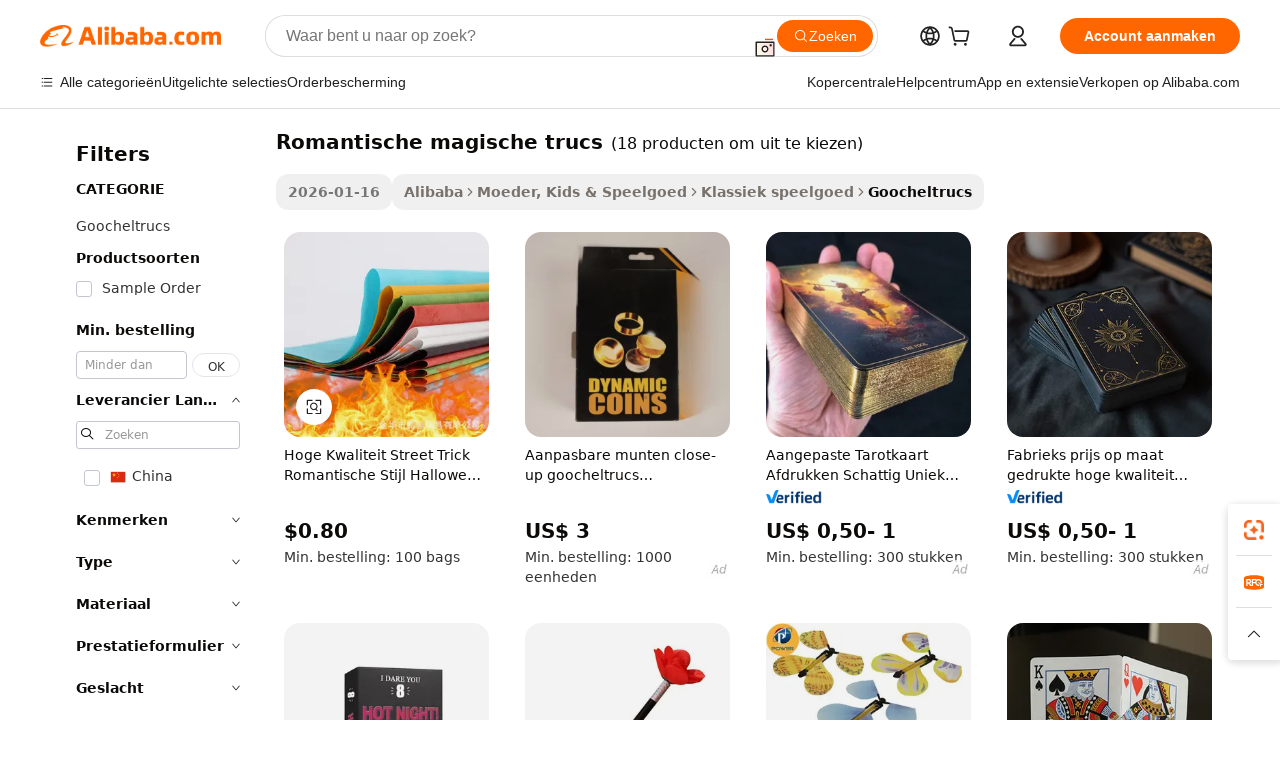

--- FILE ---
content_type: text/html;charset=UTF-8
request_url: https://dutch.alibaba.com/g/romantic-magic-tricks.html
body_size: 123214
content:

<!-- screen_content -->

    <!-- tangram:5410 begin-->
    <!-- tangram:529998 begin-->
    
<!DOCTYPE html>
<html lang="nl" dir="ltr">
  <head>
        <script>
      window.__BB = {
        scene: window.__bb_scene || 'traffic-free-goods'
      };
      window.__BB.BB_CWV_IGNORE = {
          lcp_element: ['#icbu-buyer-pc-top-banner'],
          lcp_url: [],
        };
      window._timing = {}
      window._timing.first_start = Date.now();
      window.needLoginInspiration = Boolean(false);
      // 变量用于标记页面首次可见时间
      let firstVisibleTime = null;
      if (typeof document.hidden !== 'undefined') {
        // 页面首次加载时直接统计
        if (!document.hidden) {
          firstVisibleTime = Date.now();
          window.__BB_timex = 1
        } else {
          // 页面不可见时监听 visibilitychange 事件
          document.addEventListener('visibilitychange', () => {
            if (!document.hidden) {
              firstVisibleTime = Date.now();
              window.__BB_timex = firstVisibleTime - window.performance.timing.navigationStart
              window.__BB.firstVisibleTime = window.__BB_timex
              console.log("Page became visible after "+ window.__BB_timex + " ms");
            }
          }, { once: true });  // 确保只触发一次
        }
      } else {
        console.warn('Page Visibility API is not supported in this browser.');
      }
    </script>
        <meta name="data-spm" content="a2700">
        <meta name="aplus-xplug" content="NONE">
        <meta name="aplus-icbu-disable-umid" content="1">
        <meta name="google-translate-customization" content="9de59014edaf3b99-22e1cf3b5ca21786-g00bb439a5e9e5f8f-f">
    <meta name="yandex-verification" content="25a76ba8e4443bb3" />
    <meta name="msvalidate.01" content="E3FBF0E89B724C30844BF17C59608E8F" />
    <meta name="viewport" content="width=device-width, initial-scale=1.0, maximum-scale=5.0, user-scalable=yes">
        <link rel="preconnect" href="https://s.alicdn.com/" crossorigin>
    <link rel="dns-prefetch" href="https://s.alicdn.com">
                        <link rel="preload" href="https://s.alicdn.com/@g/alilog/??aplus_plugin_icbufront/index.js,mlog/aplus_v2.js" as="script">
        <link rel="preload" href="https://s.alicdn.com/@img/imgextra/i2/O1CN0153JdbU26g4bILVOyC_!!6000000007690-2-tps-418-58.png" as="image">
        <script>
            window.__APLUS_ABRATE__ = {
        perf_group: 'base64cached',
        scene: "traffic-free-goods",
      };
    </script>
    <meta name="aplus-mmstat-timeout" content="15000">
        <meta content="text/html; charset=utf-8" http-equiv="Content-Type">
          <title>Plezier romantische magische trucs Geschikt voor alle leeftijden - Alibaba.com</title>
      <meta name="keywords" content="magic tricks,magic cubes,magic tricks wholesale">
      <meta name="description" content="Vind leuke goocheltrucs voor het hele gezin om van te genieten en bespaar geld bij het winkelen op Alibaba.com. Deze romantische magische trucs zijn geschikt voor zowel kinderen als volwassenen.">
            <meta name="pagetiming-rate" content="9">
      <meta name="pagetiming-resource-rate" content="4">
                    <link rel="canonical" href="https://dutch.alibaba.com/g/romantic-magic-tricks.html">
                              <link rel="alternate" hreflang="fr" href="https://french.alibaba.com/g/romantic-magic-tricks.html">
                  <link rel="alternate" hreflang="de" href="https://german.alibaba.com/g/romantic-magic-tricks.html">
                  <link rel="alternate" hreflang="pt" href="https://portuguese.alibaba.com/g/romantic-magic-tricks.html">
                  <link rel="alternate" hreflang="it" href="https://italian.alibaba.com/g/romantic-magic-tricks.html">
                  <link rel="alternate" hreflang="es" href="https://spanish.alibaba.com/g/romantic-magic-tricks.html">
                  <link rel="alternate" hreflang="ru" href="https://russian.alibaba.com/g/romantic-magic-tricks.html">
                  <link rel="alternate" hreflang="ko" href="https://korean.alibaba.com/g/romantic-magic-tricks.html">
                  <link rel="alternate" hreflang="ar" href="https://arabic.alibaba.com/g/romantic-magic-tricks.html">
                  <link rel="alternate" hreflang="ja" href="https://japanese.alibaba.com/g/romantic-magic-tricks.html">
                  <link rel="alternate" hreflang="tr" href="https://turkish.alibaba.com/g/romantic-magic-tricks.html">
                  <link rel="alternate" hreflang="th" href="https://thai.alibaba.com/g/romantic-magic-tricks.html">
                  <link rel="alternate" hreflang="vi" href="https://vietnamese.alibaba.com/g/romantic-magic-tricks.html">
                  <link rel="alternate" hreflang="nl" href="https://dutch.alibaba.com/g/romantic-magic-tricks.html">
                  <link rel="alternate" hreflang="he" href="https://hebrew.alibaba.com/g/romantic-magic-tricks.html">
                  <link rel="alternate" hreflang="id" href="https://indonesian.alibaba.com/g/romantic-magic-tricks.html">
                  <link rel="alternate" hreflang="hi" href="https://hindi.alibaba.com/g/romantic-magic-tricks.html">
                  <link rel="alternate" hreflang="en" href="https://www.alibaba.com/showroom/romantic-magic-tricks.html">
                  <link rel="alternate" hreflang="zh" href="https://chinese.alibaba.com/g/romantic-magic-tricks.html">
                  <link rel="alternate" hreflang="x-default" href="https://www.alibaba.com/showroom/romantic-magic-tricks.html">
                                        <script>
      // Aplus 配置自动打点
      var queue = window.goldlog_queue || (window.goldlog_queue = []);
      var tags = ["button", "a", "div", "span", "i", "svg", "input", "li", "tr"];
      queue.push(
        {
          action: 'goldlog.appendMetaInfo',
          arguments: [
            'aplus-auto-exp',
            [
              {
                logkey: '/sc.ug_msite.new_product_exp',
                cssSelector: '[data-spm-exp]',
                props: ["data-spm-exp"],
              },
              {
                logkey: '/sc.ug_pc.seolist_product_exp',
                cssSelector: '.traffic-card-gallery',
                props: ["data-spm-exp"],
              }
            ]
          ]
        }
      )
      queue.push({
        action: 'goldlog.setMetaInfo',
        arguments: ['aplus-auto-clk', JSON.stringify(tags.map(tag =>({
          "logkey": "/sc.ug_msite.new_product_clk",
          tag,
          "filter": "data-spm-clk",
          "props": ["data-spm-clk"]
        })))],
      });
    </script>
  </head>
  <div id="icbu-header"><div id="the-new-header" data-version="4.4.0" data-tnh-auto-exp="tnh-expose" data-scenes="search-products" style="position: relative;background-color: #fff;border-bottom: 1px solid #ddd;box-sizing: border-box; font-family:Inter,SF Pro Text,Roboto,Helvetica Neue,Helvetica,Tahoma,Arial,PingFang SC,Microsoft YaHei;"><div style="display: flex;align-items:center;height: 72px;min-width: 1200px;max-width: 1580px;margin: 0 auto;padding: 0 40px;box-sizing: border-box;"><img style="height: 29px; width: 209px;" src="https://s.alicdn.com/@img/imgextra/i2/O1CN0153JdbU26g4bILVOyC_!!6000000007690-2-tps-418-58.png" alt="" /></div><div style="min-width: 1200px;max-width: 1580px;margin: 0 auto;overflow: hidden;font-size: 14px;display: flex;justify-content: space-between;padding: 0 40px;box-sizing: border-box;"><div style="display: flex; align-items: center; justify-content: space-between"><div style="position: relative; height: 36px; padding: 0 28px 0 20px">All categories</div><div style="position: relative; height: 36px; padding-right: 28px">Featured selections</div><div style="position: relative; height: 36px">Trade Assurance</div></div><div style="display: flex; align-items: center; justify-content: space-between"><div style="position: relative; height: 36px; padding-right: 28px">Buyer Central</div><div style="position: relative; height: 36px; padding-right: 28px">Help Center</div><div style="position: relative; height: 36px; padding-right: 28px">Get the app</div><div style="position: relative; height: 36px">Become a supplier</div></div></div></div></div></div>
  <body data-spm="7724857" style="min-height: calc(100vh + 1px)"><script 
id="beacon-aplus"   
src="//s.alicdn.com/@g/alilog/??aplus_plugin_icbufront/index.js,mlog/aplus_v2.js"
exparams="aplus=async&userid=&aplus&ali_beacon_id=&ali_apache_id=&ali_apache_track=&ali_apache_tracktmp=&eagleeye_traceid=2103228c17693791057302124e0d5d&ip=18%2e118%2e162%2e189&dmtrack_c={ali%5fresin%5ftrace%3dse%5frst%3dnull%7csp%5fviewtype%3dY%7cset%3d3%7cser%3d1007%7cpageId%3d68f4ce4ebc4d4154b879e472742d649b%7cm%5fpageid%3dnull%7cpvmi%3d592ed5a8205f4aa2b295d8f5755823ec%7csek%5fsepd%3dromantische%2bmagische%2btrucs%7csek%3dromantic%2bmagic%2btricks%7cse%5fpn%3d1%7cp4pid%3d15f8d2eb%2d1785%2d4ce8%2d9f5e%2d144bd95a6f88%7csclkid%3dnull%7cforecast%5fpost%5fcate%3dnull%7cseo%5fnew%5fuser%5fflag%3dfalse%7ccategoryId%3d100001738%7cseo%5fsearch%5fmodel%5fupgrade%5fv2%3d2025070801%7cseo%5fmodule%5fcard%5f20240624%3d202406242%7clong%5ftext%5fgoogle%5ftranslate%5fv2%3d2407142%7cseo%5fcontent%5ftd%5fbottom%5ftext%5fupdate%5fkey%3d2025070801%7cseo%5fsearch%5fmodel%5fupgrade%5fv3%3d2025072201%7cdamo%5falt%5freplace%3d2485818%7cseo%5fsearch%5fmodel%5fmulti%5fupgrade%5fv3%3d2025081101%7cwap%5fcross%3d2007659%7cwap%5fcs%5faction%3d2005494%7cAPP%5fVisitor%5fActive%3d26701%7cseo%5fshowroom%5fgoods%5fmix%3d2005244%7cseo%5fdefault%5fcached%5flong%5ftext%5ffrom%5fnew%5fkeyword%5fstep%3d2024122502%7cshowroom%5fgeneral%5ftemplate%3d2005292%7cwap%5fcs%5ftext%3dnull%7cstructured%5fdata%3d2025052702%7cseo%5fmulti%5fstyle%5ftext%5fupdate%3d2511181%7cpc%5fnew%5fheader%3dnull%7cseo%5fmeta%5fcate%5ftemplate%5fv1%3d2025042401%7cseo%5fmeta%5ftd%5fsearch%5fkeyword%5fstep%5fv1%3d2025040999%7cshowroom%5fft%5flong%5ftext%5fbaks%3d80802%7cAPP%5fGrowing%5fBuyer%5fHigh%5fIntent%5fActive%3d25488%7cshowroom%5fpc%5fv2019%3d2104%7cAPP%5fProspecting%5fBuyer%3d26712%7ccache%5fcontrol%3dnull%7cAPP%5fChurned%5fCore%5fBuyer%3d25463%7cseo%5fdefault%5fcached%5flong%5ftext%5fstep%3d24110802%7camp%5flighthouse%5fscore%5fimage%3d19657%7cseo%5fft%5ftranslate%5fgemini%3d25012003%7cwap%5fnode%5fssr%3d2015725%7cdataphant%5fopen%3d27030%7clongtext%5fmulti%5fstyle%5fexpand%5frussian%3d2510142%7cseo%5flongtext%5fgoogle%5fdata%5fsection%3d25021702%7cindustry%5fpopular%5ffloor%3dnull%7cwap%5fad%5fgoods%5fproduct%5finterval%3dnull%7cseo%5fgoods%5fbootom%5fwholesale%5flink%3d2486162%7cseo%5fmiddle%5fwholesale%5flink%3d2486164%7cseo%5fkeyword%5faatest%3d3%7cft%5flong%5ftext%5fenpand%5fstep2%3d121602%7cseo%5fft%5flongtext%5fexpand%5fstep3%3d25012102%7cseo%5fwap%5fheadercard%3d2006288%7cAPP%5fChurned%5fInactive%5fVisitor%3d25497%7cAPP%5fGrowing%5fBuyer%5fHigh%5fIntent%5fInactive%3d25484%7cseo%5fmeta%5ftd%5fmulti%5fkey%3d2025061801%7ctop%5frecommend%5f20250120%3d202501201%7clongtext%5fmulti%5fstyle%5fexpand%5ffrench%5fcopy%3d25091802%7clongtext%5fmulti%5fstyle%5fexpand%5ffrench%5fcopy%5fcopy%3d25092502%7clong%5ftext%5fpaa%3d220831%7cseo%5ffloor%5fexp%3dnull%7cseo%5fshowroom%5falgo%5flink%3d17764%7cseo%5fmeta%5ftd%5faib%5fgeneral%5fkey%3d2025091901%7ccountry%5findustry%3d202311033%7cshowroom%5fft%5flong%5ftext%5fenpand%5fstep1%3d101102%7cseo%5fshowroom%5fnorel%3dnull%7cplp%5fstyle%5f25%5fpc%3d202505222%7cseo%5fggs%5flayer%3d10010%7cquery%5fmutil%5flang%5ftranslate%3d2025060300%7cAPP%5fChurned%5fBuyer%3d25468%7cstream%5frender%5fperf%5fopt%3d2309181%7cwap%5fgoods%3d2007383%7cseo%5fshowroom%5fsimilar%5f20240614%3d202406142%7cchinese%5fopen%3d6307%7cquery%5fgpt%5ftranslate%3d20240820%7cad%5fproduct%5finterval%3dnull%7camp%5fto%5fpwa%3d2007359%7cplp%5faib%5fmulti%5fai%5fmeta%3d20250401%7cwap%5fsupplier%5fcontent%3dnull%7cpc%5ffree%5frefactoring%3d20220315%7csso%5foem%5ffloor%3d30031%7cAPP%5fGrowing%5fBuyer%5fInactive%3d25476%7cseo%5fpc%5fnew%5fview%5f20240807%3d202408072%7cseo%5fbottom%5ftext%5fentity%5fkey%5fcopy%3d2025062400%7cstream%5frender%3d433763%7cseo%5fmodule%5fcard%5f20240424%3d202404241%7cseo%5ftitle%5freplace%5f20191226%3d5841%7clongtext%5fmulti%5fstyle%5fexpand%3d25090802%7cgoogleweblight%3d6516%7clighthouse%5fbase64%3d2005760%7cAPP%5fProspecting%5fBuyer%5fActive%3d26719%7cad%5fgoods%5fproduct%5finterval%3dnull%7cseo%5fbottom%5fdeep%5fextend%5fkw%5fkey%3d2025071101%7clongtext%5fmulti%5fstyle%5fexpand%5fturkish%3d25102801%7cilink%5fuv%3d20240911%7cwap%5flist%5fwakeup%3d2005832%7ctpp%5fcrosslink%5fpc%3d20205311%7cseo%5ftop%5fbooth%3d18501%7cAPP%5fGrowing%5fBuyer%5fLess%5fActive%3d25472%7cseo%5fsearch%5fmodel%5fupgrade%5frank%3d2025092401%7cgoodslayer%3d7977%7cft%5flong%5ftext%5ftranslate%5fexpand%5fstep1%3d24110802%7cseo%5fheaderstyle%5ftraffic%5fkey%5fv1%3d2025072100%7ccrosslink%5fswitch%3d2008141%7cp4p%5foutline%3d20240328%7cseo%5fmeta%5ftd%5faib%5fv2%5fkey%3d2025091800%7crts%5fmulti%3d2008404%7cseo%5fad%5foptimization%5fkey%5fv2%3d2025072300%7cAPP%5fVisitor%5fLess%5fActive%3d26693%7cseo%5fsearch%5franker%5fid%3d2025112400%7cplp%5fstyle%5f25%3d202505192%7ccdn%5fvm%3d2007368%7cwap%5fad%5fproduct%5finterval%3dnull%7cseo%5fsearch%5fmodel%5fmulti%5fupgrade%5frank%3d2025092401%7cpc%5fcard%5fshare%3d2025081201%7cAPP%5fGrowing%5fBuyer%5fHigh%5fIntent%5fLess%5fActive%3d25480%7cgoods%5ftitle%5fsubstitute%3d9616%7cwap%5fscreen%5fexp%3d2025081400%7creact%5fheader%5ftest%3d202502182%7cpc%5fcs%5fcolor%3dnull%7cshowroom%5fft%5flong%5ftext%5ftest%3d72502%7cone%5ftap%5flogin%5fABTest%3d202308153%7cseo%5fhyh%5fshow%5ftags%3d9867%7cplp%5fstructured%5fdata%3d2508182%7cguide%5fdelete%3d2008526%7cseo%5findustry%5ftemplate%3dnull%7cseo%5fmeta%5ftd%5fmulti%5fes%5fkey%3d2025073101%7cseo%5fshowroom%5fdata%5fmix%3d19888%7csso%5ftop%5franking%5ffloor%3d20031%7cseo%5ftd%5fdeep%5fupgrade%5fkey%5fv3%3d2025081101%7cwap%5fue%5fone%3d2025111401%7cshowroom%5fto%5frts%5flink%3d2008480%7ccountrysearch%5ftest%3dnull%7cseo%5fplp%5fdate%5fv2%3d2025102702%7cshowroom%5flist%5fnew%5farrival%3d2811002%7cchannel%5famp%5fto%5fpwa%3d2008435%7cseo%5fmulti%5fstyles%5flong%5ftext%3d2503172%7cseo%5fmeta%5ftext%5fmutli%5fcate%5ftemplate%5fv1%3d2025080800%7cseo%5fdefault%5fcached%5fmutil%5flong%5ftext%5fstep%3d24110436%7cseo%5faction%5fpoint%5ftype%3d22823%7cseo%5faib%5ftd%5flaunch%5f20240828%5fcopy%3d202408282%7cseo%5fshowroom%5fwholesale%5flink%3d2486142%7cseo%5fperf%5fimprove%3d2023999%7cseo%5fwap%5flist%5fbounce%5f01%3d2063%7cseo%5fwap%5flist%5fbounce%5f02%3d2128%7cAPP%5fGrowing%5fBuyer%5fActive%3d25492%7cvideolayer%3d7105%7cvideo%5fplay%3dnull%7cAPP%5fChurned%5fMember%5fInactive%3d25499%7cseo%5fgoogle%5fnew%5fstruct%3d438326%7cicbu%5falgo%5fp4p%5fseo%5fad%3d2025072300%7ctpp%5ftrace%3dseoKeyword%2dseoKeyword%5fv3%2dproduct%2dPRODUCT%5fFAIL}&pageid=1276a2bd210326fc1769379105&hn=ensearchweb033003038252%2erg%2dus%2deast%2eus68&asid=AQAAAAAhlXZpaxi9fwAAAADWOxX0vP2X7A==&treq=&tres=" async>
</script>
            <style>body{background-color:white;}.no-scrollbar.il-sticky.il-top-0.il-max-h-\[100vh\].il-w-\[200px\].il-flex-shrink-0.il-flex-grow-0.il-overflow-y-scroll{background-color:#FFF;padding-left:12px}</style>
                    <!-- tangram:530006 begin-->
<!--  -->
 <style>
   @keyframes il-spin {
     to {
       transform: rotate(360deg);
     }
   }
   @keyframes il-pulse {
     50% {
       opacity: 0.5;
     }
   }
   .traffic-card-gallery {display: flex;position: relative;flex-direction: column;justify-content: flex-start;border-radius: 0.5rem;background-color: #fff;padding: 0.5rem 0.5rem 1rem;overflow: hidden;font-size: 0.75rem;line-height: 1rem;}
   .traffic-card-list {display: flex;position: relative;flex-direction: row;justify-content: flex-start;border-bottom-width: 1px;background-color: #fff;padding: 1rem;height: 292px;overflow: hidden;font-size: 0.75rem;line-height: 1rem;}
   .product-price {
     b {
       font-size: 22px;
     }
   }
   .skel-loading {
       animation: il-pulse 2s cubic-bezier(0.4, 0, 0.6, 1) infinite;background-color: hsl(60, 4.8%, 95.9%);
   }
 </style>
<div id="first-cached-card">
  <div style="box-sizing:border-box;display: flex;position: absolute;left: 0;right: 0;margin: 0 auto;z-index: 1;min-width: 1200px;max-width: 1580px;padding: 0.75rem 3.25rem 0;pointer-events: none;">
    <!--页面左侧区域-->
    <div style="width: 200px;padding-top: 1rem;padding-left:12px; background-color: #fff;border-radius: 0.25rem">
      <div class="skel-loading" style="height: 1.5rem;width: 50%;border-radius: 0.25rem;"></div>
      <div style="margin-top: 1rem;margin-bottom: 1rem;">
        <div class="skel-loading" style="height: 1rem;width: calc(100% * 5 / 6);"></div>
        <div
          class="skel-loading"
          style="margin-top: 1rem;height: 1rem;width: calc(100% * 8 / 12);"
        ></div>
        <div class="skel-loading" style="margin-top: 1rem;height: 1rem;width: 75%;"></div>
        <div
          class="skel-loading"
          style="margin-top: 1rem;height: 1rem;width: calc(100% * 7 / 12);"
        ></div>
      </div>
      <div class="skel-loading" style="height: 1.5rem;width: 50%;border-radius: 0.25rem;"></div>
      <div style="margin-top: 1rem;margin-bottom: 1rem;">
        <div class="skel-loading" style="height: 1rem;width: calc(100% * 5 / 6);"></div>
        <div
          class="skel-loading"
          style="margin-top: 1rem;height: 1rem;width: calc(100% * 8 / 12);"
        ></div>
        <div class="skel-loading" style="margin-top: 1rem;height: 1rem;width: 75%;"></div>
        <div
          class="skel-loading"
          style="margin-top: 1rem;height: 1rem;width: calc(100% * 7 / 12);"
        ></div>
      </div>
      <div class="skel-loading" style="height: 1.5rem;width: 50%;border-radius: 0.25rem;"></div>
      <div style="margin-top: 1rem;margin-bottom: 1rem;">
        <div class="skel-loading" style="height: 1rem;width: calc(100% * 5 / 6);"></div>
        <div
          class="skel-loading"
          style="margin-top: 1rem;height: 1rem;width: calc(100% * 8 / 12);"
        ></div>
        <div class="skel-loading" style="margin-top: 1rem;height: 1rem;width: 75%;"></div>
        <div
          class="skel-loading"
          style="margin-top: 1rem;height: 1rem;width: calc(100% * 7 / 12);"
        ></div>
      </div>
      <div class="skel-loading" style="height: 1.5rem;width: 50%;border-radius: 0.25rem;"></div>
      <div style="margin-top: 1rem;margin-bottom: 1rem;">
        <div class="skel-loading" style="height: 1rem;width: calc(100% * 5 / 6);"></div>
        <div
          class="skel-loading"
          style="margin-top: 1rem;height: 1rem;width: calc(100% * 8 / 12);"
        ></div>
        <div class="skel-loading" style="margin-top: 1rem;height: 1rem;width: 75%;"></div>
        <div
          class="skel-loading"
          style="margin-top: 1rem;height: 1rem;width: calc(100% * 7 / 12);"
        ></div>
      </div>
      <div class="skel-loading" style="height: 1.5rem;width: 50%;border-radius: 0.25rem;"></div>
      <div style="margin-top: 1rem;margin-bottom: 1rem;">
        <div class="skel-loading" style="height: 1rem;width: calc(100% * 5 / 6);"></div>
        <div
          class="skel-loading"
          style="margin-top: 1rem;height: 1rem;width: calc(100% * 8 / 12);"
        ></div>
        <div class="skel-loading" style="margin-top: 1rem;height: 1rem;width: 75%;"></div>
        <div
          class="skel-loading"
          style="margin-top: 1rem;height: 1rem;width: calc(100% * 7 / 12);"
        ></div>
      </div>
      <div class="skel-loading" style="height: 1.5rem;width: 50%;border-radius: 0.25rem;"></div>
      <div style="margin-top: 1rem;margin-bottom: 1rem;">
        <div class="skel-loading" style="height: 1rem;width: calc(100% * 5 / 6);"></div>
        <div
          class="skel-loading"
          style="margin-top: 1rem;height: 1rem;width: calc(100% * 8 / 12);"
        ></div>
        <div class="skel-loading" style="margin-top: 1rem;height: 1rem;width: 75%;"></div>
        <div
          class="skel-loading"
          style="margin-top: 1rem;height: 1rem;width: calc(100% * 7 / 12);"
        ></div>
      </div>
    </div>
    <!--页面主体区域-->
    <div style="flex: 1 1 0%; overflow: hidden;padding: 0.5rem 0.5rem 0.5rem 1.5rem">
      <div style="height: 1.25rem;margin-bottom: 1rem;"></div>
      <!-- keywords -->
      <div style="margin-bottom: 1rem;height: 1.75rem;font-weight: 700;font-size: 1.25rem;line-height: 1.75rem;"></div>
      <!-- longtext -->
            <div style="width: calc(25% - 0.9rem);pointer-events: auto">
        <div class="traffic-card-gallery">
          <!-- ProductImage -->
          <a href="//www.alibaba.com/product-detail/High-Quality-Street-Trick-Romantic-Style_1601288714106.html?from=SEO" target="_blank" style="position: relative;margin-bottom: 0.5rem;aspect-ratio: 1;overflow: hidden;border-radius: 0.5rem;">
            <div style="display: flex; overflow: hidden">
              <div style="position: relative;margin: 0;width: 100%;min-width: 0;flex-shrink: 0;flex-grow: 0;flex-basis: 100%;padding: 0;">
                <img style="position: relative; aspect-ratio: 1; width: 100%" src="[data-uri]" loading="eager" />
                <div style="position: absolute;left: 0;bottom: 0;right: 0;top: 0;background-color: #000;opacity: 0.05;"></div>
              </div>
            </div>
          </a>
          <div style="display: flex;flex: 1 1 0%;flex-direction: column;justify-content: space-between;">
            <div>
              <a class="skel-loading" style="margin-top: 0.5rem;display:inline-block;width:100%;height:1rem;" href="//www.alibaba.com/product-detail/High-Quality-Street-Trick-Romantic-Style_1601288714106.html" target="_blank"></a>
              <a class="skel-loading" style="margin-top: 0.125rem;display:inline-block;width:100%;height:1rem;" href="//www.alibaba.com/product-detail/High-Quality-Street-Trick-Romantic-Style_1601288714106.html" target="_blank"></a>
              <div class="skel-loading" style="margin-top: 0.25rem;height:1.625rem;width:75%"></div>
              <div class="skel-loading" style="margin-top: 0.5rem;height: 1rem;width:50%"></div>
              <div class="skel-loading" style="margin-top:0.25rem;height:1rem;width:25%"></div>
            </div>
          </div>

        </div>
      </div>

    </div>
  </div>
</div>
<!-- tangram:530006 end-->
            <style>.component-left-filter-callback{display:flex;position:relative;margin-top:10px;height:1200px}.component-left-filter-callback img{width:200px}.component-left-filter-callback i{position:absolute;top:5%;left:50%}.related-search-wrapper{padding:.5rem;--tw-bg-opacity: 1;background-color:#fff;background-color:rgba(255,255,255,var(--tw-bg-opacity, 1));border-width:1px;border-color:var(--input)}.related-search-wrapper .related-search-box{margin:12px 16px}.related-search-wrapper .related-search-box .related-search-title{display:inline;float:start;color:#666;word-wrap:break-word;margin-right:12px;width:13%}.related-search-wrapper .related-search-box .related-search-content{display:flex;flex-wrap:wrap}.related-search-wrapper .related-search-box .related-search-content .related-search-link{margin-right:12px;width:23%;overflow:hidden;color:#666;text-overflow:ellipsis;white-space:nowrap}.product-title img{margin-right:.5rem;display:inline-block;height:1rem;vertical-align:sub}.product-price b{font-size:22px}.similar-icon{position:absolute;bottom:12px;z-index:2;right:12px}.rfq-card{display:inline-block;position:relative;box-sizing:border-box;margin-bottom:36px}.rfq-card .rfq-card-content{display:flex;position:relative;flex-direction:column;align-items:flex-start;background-size:cover;background-color:#fff;padding:12px;width:100%;height:100%}.rfq-card .rfq-card-content .rfq-card-icon{margin-top:50px}.rfq-card .rfq-card-content .rfq-card-icon img{width:45px}.rfq-card .rfq-card-content .rfq-card-top-title{margin-top:14px;color:#222;font-weight:400;font-size:16px}.rfq-card .rfq-card-content .rfq-card-title{margin-top:24px;color:#333;font-weight:800;font-size:20px}.rfq-card .rfq-card-content .rfq-card-input-box{margin-top:24px;width:100%}.rfq-card .rfq-card-content .rfq-card-input-box textarea{box-sizing:border-box;border:1px solid #ddd;border-radius:4px;background-color:#fff;padding:9px 12px;width:100%;height:88px;resize:none;color:#666;font-weight:400;font-size:13px;font-family:inherit}.rfq-card .rfq-card-content .rfq-card-button{margin-top:24px;border:1px solid #666;border-radius:16px;background-color:#fff;width:67%;color:#000;font-weight:700;font-size:14px;line-height:30px;text-align:center}[data-modulename^=ProductList-] div{contain-intrinsic-size:auto 500px}.traffic-card-gallery:hover{--tw-shadow: 0px 2px 6px 2px rgba(0,0,0,.12157);--tw-shadow-colored: 0px 2px 6px 2px var(--tw-shadow-color);box-shadow:0 0 #0000,0 0 #0000,0 2px 6px 2px #0000001f;box-shadow:var(--tw-ring-offset-shadow, 0 0 rgba(0,0,0,0)),var(--tw-ring-shadow, 0 0 rgba(0,0,0,0)),var(--tw-shadow);z-index:10}.traffic-card-gallery{position:relative;display:flex;flex-direction:column;justify-content:flex-start;overflow:hidden;border-radius:.75rem;--tw-bg-opacity: 1;background-color:#fff;background-color:rgba(255,255,255,var(--tw-bg-opacity, 1));padding:.5rem;font-size:.75rem;line-height:1rem}.traffic-card-list{position:relative;display:flex;height:292px;flex-direction:row;justify-content:flex-start;overflow:hidden;border-bottom-width:1px;--tw-bg-opacity: 1;background-color:#fff;background-color:rgba(255,255,255,var(--tw-bg-opacity, 1));padding:1rem;font-size:.75rem;line-height:1rem}.traffic-card-g-industry:hover{--tw-shadow: 0 0 10px rgba(0,0,0,.1);--tw-shadow-colored: 0 0 10px var(--tw-shadow-color);box-shadow:0 0 #0000,0 0 #0000,0 0 10px #0000001a;box-shadow:var(--tw-ring-offset-shadow, 0 0 rgba(0,0,0,0)),var(--tw-ring-shadow, 0 0 rgba(0,0,0,0)),var(--tw-shadow)}.traffic-card-g-industry{position:relative;border-radius:var(--radius);--tw-bg-opacity: 1;background-color:#fff;background-color:rgba(255,255,255,var(--tw-bg-opacity, 1));padding:1.25rem .75rem .75rem;font-size:.875rem;line-height:1.25rem}.module-filter-section-wrapper{max-height:none!important;overflow-x:hidden}*,:before,:after{--tw-border-spacing-x: 0;--tw-border-spacing-y: 0;--tw-translate-x: 0;--tw-translate-y: 0;--tw-rotate: 0;--tw-skew-x: 0;--tw-skew-y: 0;--tw-scale-x: 1;--tw-scale-y: 1;--tw-pan-x: ;--tw-pan-y: ;--tw-pinch-zoom: ;--tw-scroll-snap-strictness: proximity;--tw-gradient-from-position: ;--tw-gradient-via-position: ;--tw-gradient-to-position: ;--tw-ordinal: ;--tw-slashed-zero: ;--tw-numeric-figure: ;--tw-numeric-spacing: ;--tw-numeric-fraction: ;--tw-ring-inset: ;--tw-ring-offset-width: 0px;--tw-ring-offset-color: #fff;--tw-ring-color: rgba(59, 130, 246, .5);--tw-ring-offset-shadow: 0 0 rgba(0,0,0,0);--tw-ring-shadow: 0 0 rgba(0,0,0,0);--tw-shadow: 0 0 rgba(0,0,0,0);--tw-shadow-colored: 0 0 rgba(0,0,0,0);--tw-blur: ;--tw-brightness: ;--tw-contrast: ;--tw-grayscale: ;--tw-hue-rotate: ;--tw-invert: ;--tw-saturate: ;--tw-sepia: ;--tw-drop-shadow: ;--tw-backdrop-blur: ;--tw-backdrop-brightness: ;--tw-backdrop-contrast: ;--tw-backdrop-grayscale: ;--tw-backdrop-hue-rotate: ;--tw-backdrop-invert: ;--tw-backdrop-opacity: ;--tw-backdrop-saturate: ;--tw-backdrop-sepia: ;--tw-contain-size: ;--tw-contain-layout: ;--tw-contain-paint: ;--tw-contain-style: }::backdrop{--tw-border-spacing-x: 0;--tw-border-spacing-y: 0;--tw-translate-x: 0;--tw-translate-y: 0;--tw-rotate: 0;--tw-skew-x: 0;--tw-skew-y: 0;--tw-scale-x: 1;--tw-scale-y: 1;--tw-pan-x: ;--tw-pan-y: ;--tw-pinch-zoom: ;--tw-scroll-snap-strictness: proximity;--tw-gradient-from-position: ;--tw-gradient-via-position: ;--tw-gradient-to-position: ;--tw-ordinal: ;--tw-slashed-zero: ;--tw-numeric-figure: ;--tw-numeric-spacing: ;--tw-numeric-fraction: ;--tw-ring-inset: ;--tw-ring-offset-width: 0px;--tw-ring-offset-color: #fff;--tw-ring-color: rgba(59, 130, 246, .5);--tw-ring-offset-shadow: 0 0 rgba(0,0,0,0);--tw-ring-shadow: 0 0 rgba(0,0,0,0);--tw-shadow: 0 0 rgba(0,0,0,0);--tw-shadow-colored: 0 0 rgba(0,0,0,0);--tw-blur: ;--tw-brightness: ;--tw-contrast: ;--tw-grayscale: ;--tw-hue-rotate: ;--tw-invert: ;--tw-saturate: ;--tw-sepia: ;--tw-drop-shadow: ;--tw-backdrop-blur: ;--tw-backdrop-brightness: ;--tw-backdrop-contrast: ;--tw-backdrop-grayscale: ;--tw-backdrop-hue-rotate: ;--tw-backdrop-invert: ;--tw-backdrop-opacity: ;--tw-backdrop-saturate: ;--tw-backdrop-sepia: ;--tw-contain-size: ;--tw-contain-layout: ;--tw-contain-paint: ;--tw-contain-style: }*,:before,:after{box-sizing:border-box;border-width:0;border-style:solid;border-color:#e5e7eb}:before,:after{--tw-content: ""}html,:host{line-height:1.5;-webkit-text-size-adjust:100%;-moz-tab-size:4;-o-tab-size:4;tab-size:4;font-family:ui-sans-serif,system-ui,-apple-system,Segoe UI,Roboto,Ubuntu,Cantarell,Noto Sans,sans-serif,"Apple Color Emoji","Segoe UI Emoji",Segoe UI Symbol,"Noto Color Emoji";font-feature-settings:normal;font-variation-settings:normal;-webkit-tap-highlight-color:transparent}body{margin:0;line-height:inherit}hr{height:0;color:inherit;border-top-width:1px}abbr:where([title]){text-decoration:underline;-webkit-text-decoration:underline dotted;text-decoration:underline dotted}h1,h2,h3,h4,h5,h6{font-size:inherit;font-weight:inherit}a{color:inherit;text-decoration:inherit}b,strong{font-weight:bolder}code,kbd,samp,pre{font-family:ui-monospace,SFMono-Regular,Menlo,Monaco,Consolas,Liberation Mono,Courier New,monospace;font-feature-settings:normal;font-variation-settings:normal;font-size:1em}small{font-size:80%}sub,sup{font-size:75%;line-height:0;position:relative;vertical-align:baseline}sub{bottom:-.25em}sup{top:-.5em}table{text-indent:0;border-color:inherit;border-collapse:collapse}button,input,optgroup,select,textarea{font-family:inherit;font-feature-settings:inherit;font-variation-settings:inherit;font-size:100%;font-weight:inherit;line-height:inherit;letter-spacing:inherit;color:inherit;margin:0;padding:0}button,select{text-transform:none}button,input:where([type=button]),input:where([type=reset]),input:where([type=submit]){-webkit-appearance:button;background-color:transparent;background-image:none}:-moz-focusring{outline:auto}:-moz-ui-invalid{box-shadow:none}progress{vertical-align:baseline}::-webkit-inner-spin-button,::-webkit-outer-spin-button{height:auto}[type=search]{-webkit-appearance:textfield;outline-offset:-2px}::-webkit-search-decoration{-webkit-appearance:none}::-webkit-file-upload-button{-webkit-appearance:button;font:inherit}summary{display:list-item}blockquote,dl,dd,h1,h2,h3,h4,h5,h6,hr,figure,p,pre{margin:0}fieldset{margin:0;padding:0}legend{padding:0}ol,ul,menu{list-style:none;margin:0;padding:0}dialog{padding:0}textarea{resize:vertical}input::-moz-placeholder,textarea::-moz-placeholder{opacity:1;color:#9ca3af}input::placeholder,textarea::placeholder{opacity:1;color:#9ca3af}button,[role=button]{cursor:pointer}:disabled{cursor:default}img,svg,video,canvas,audio,iframe,embed,object{display:block;vertical-align:middle}img,video{max-width:100%;height:auto}[hidden]:where(:not([hidden=until-found])){display:none}:root{--background: hsl(0, 0%, 100%);--foreground: hsl(20, 14.3%, 4.1%);--card: hsl(0, 0%, 100%);--card-foreground: hsl(20, 14.3%, 4.1%);--popover: hsl(0, 0%, 100%);--popover-foreground: hsl(20, 14.3%, 4.1%);--primary: hsl(24, 100%, 50%);--primary-foreground: hsl(60, 9.1%, 97.8%);--secondary: hsl(60, 4.8%, 95.9%);--secondary-foreground: #333;--muted: hsl(60, 4.8%, 95.9%);--muted-foreground: hsl(25, 5.3%, 44.7%);--accent: hsl(60, 4.8%, 95.9%);--accent-foreground: hsl(24, 9.8%, 10%);--destructive: hsl(0, 84.2%, 60.2%);--destructive-foreground: hsl(60, 9.1%, 97.8%);--border: hsl(20, 5.9%, 90%);--input: hsl(20, 5.9%, 90%);--ring: hsl(24.6, 95%, 53.1%);--radius: 1rem}.dark{--background: hsl(20, 14.3%, 4.1%);--foreground: hsl(60, 9.1%, 97.8%);--card: hsl(20, 14.3%, 4.1%);--card-foreground: hsl(60, 9.1%, 97.8%);--popover: hsl(20, 14.3%, 4.1%);--popover-foreground: hsl(60, 9.1%, 97.8%);--primary: hsl(20.5, 90.2%, 48.2%);--primary-foreground: hsl(60, 9.1%, 97.8%);--secondary: hsl(12, 6.5%, 15.1%);--secondary-foreground: hsl(60, 9.1%, 97.8%);--muted: hsl(12, 6.5%, 15.1%);--muted-foreground: hsl(24, 5.4%, 63.9%);--accent: hsl(12, 6.5%, 15.1%);--accent-foreground: hsl(60, 9.1%, 97.8%);--destructive: hsl(0, 72.2%, 50.6%);--destructive-foreground: hsl(60, 9.1%, 97.8%);--border: hsl(12, 6.5%, 15.1%);--input: hsl(12, 6.5%, 15.1%);--ring: hsl(20.5, 90.2%, 48.2%)}*{border-color:#e7e5e4;border-color:var(--border)}body{background-color:#fff;background-color:var(--background);color:#0c0a09;color:var(--foreground)}.il-sr-only{position:absolute;width:1px;height:1px;padding:0;margin:-1px;overflow:hidden;clip:rect(0,0,0,0);white-space:nowrap;border-width:0}.il-invisible{visibility:hidden}.il-fixed{position:fixed}.il-absolute{position:absolute}.il-relative{position:relative}.il-sticky{position:sticky}.il-inset-0{inset:0}.il--bottom-12{bottom:-3rem}.il--top-12{top:-3rem}.il-bottom-0{bottom:0}.il-bottom-2{bottom:.5rem}.il-bottom-3{bottom:.75rem}.il-bottom-4{bottom:1rem}.il-end-0{right:0}.il-end-2{right:.5rem}.il-end-3{right:.75rem}.il-end-4{right:1rem}.il-left-0{left:0}.il-left-3{left:.75rem}.il-right-0{right:0}.il-right-2{right:.5rem}.il-right-3{right:.75rem}.il-start-0{left:0}.il-start-1\/2{left:50%}.il-start-2{left:.5rem}.il-start-3{left:.75rem}.il-start-\[50\%\]{left:50%}.il-top-0{top:0}.il-top-1\/2{top:50%}.il-top-16{top:4rem}.il-top-4{top:1rem}.il-top-\[50\%\]{top:50%}.il-z-10{z-index:10}.il-z-50{z-index:50}.il-z-\[9999\]{z-index:9999}.il-col-span-4{grid-column:span 4 / span 4}.il-m-0{margin:0}.il-m-3{margin:.75rem}.il-m-auto{margin:auto}.il-mx-auto{margin-left:auto;margin-right:auto}.il-my-3{margin-top:.75rem;margin-bottom:.75rem}.il-my-5{margin-top:1.25rem;margin-bottom:1.25rem}.il-my-auto{margin-top:auto;margin-bottom:auto}.\!il-mb-4{margin-bottom:1rem!important}.il--mt-4{margin-top:-1rem}.il-mb-0{margin-bottom:0}.il-mb-1{margin-bottom:.25rem}.il-mb-2{margin-bottom:.5rem}.il-mb-3{margin-bottom:.75rem}.il-mb-4{margin-bottom:1rem}.il-mb-5{margin-bottom:1.25rem}.il-mb-6{margin-bottom:1.5rem}.il-mb-8{margin-bottom:2rem}.il-mb-\[-0\.75rem\]{margin-bottom:-.75rem}.il-mb-\[0\.125rem\]{margin-bottom:.125rem}.il-me-1{margin-right:.25rem}.il-me-2{margin-right:.5rem}.il-me-3{margin-right:.75rem}.il-me-auto{margin-right:auto}.il-mr-1{margin-right:.25rem}.il-mr-2{margin-right:.5rem}.il-ms-1{margin-left:.25rem}.il-ms-4{margin-left:1rem}.il-ms-5{margin-left:1.25rem}.il-ms-8{margin-left:2rem}.il-ms-\[\.375rem\]{margin-left:.375rem}.il-ms-auto{margin-left:auto}.il-mt-0{margin-top:0}.il-mt-0\.5{margin-top:.125rem}.il-mt-1{margin-top:.25rem}.il-mt-2{margin-top:.5rem}.il-mt-3{margin-top:.75rem}.il-mt-4{margin-top:1rem}.il-mt-6{margin-top:1.5rem}.il-line-clamp-1{overflow:hidden;display:-webkit-box;-webkit-box-orient:vertical;-webkit-line-clamp:1}.il-line-clamp-2{overflow:hidden;display:-webkit-box;-webkit-box-orient:vertical;-webkit-line-clamp:2}.il-line-clamp-6{overflow:hidden;display:-webkit-box;-webkit-box-orient:vertical;-webkit-line-clamp:6}.il-inline-block{display:inline-block}.il-inline{display:inline}.il-flex{display:flex}.il-inline-flex{display:inline-flex}.il-grid{display:grid}.il-aspect-square{aspect-ratio:1 / 1}.il-size-5{width:1.25rem;height:1.25rem}.il-h-1{height:.25rem}.il-h-10{height:2.5rem}.il-h-11{height:2.75rem}.il-h-20{height:5rem}.il-h-24{height:6rem}.il-h-3\.5{height:.875rem}.il-h-4{height:1rem}.il-h-40{height:10rem}.il-h-6{height:1.5rem}.il-h-8{height:2rem}.il-h-9{height:2.25rem}.il-h-\[150px\]{height:150px}.il-h-\[152px\]{height:152px}.il-h-\[18\.25rem\]{height:18.25rem}.il-h-\[292px\]{height:292px}.il-h-\[600px\]{height:600px}.il-h-auto{height:auto}.il-h-fit{height:-moz-fit-content;height:fit-content}.il-h-full{height:100%}.il-h-screen{height:100vh}.il-max-h-\[100vh\]{max-height:100vh}.il-w-1\/2{width:50%}.il-w-10{width:2.5rem}.il-w-10\/12{width:83.333333%}.il-w-4{width:1rem}.il-w-6{width:1.5rem}.il-w-64{width:16rem}.il-w-7\/12{width:58.333333%}.il-w-72{width:18rem}.il-w-8{width:2rem}.il-w-8\/12{width:66.666667%}.il-w-9{width:2.25rem}.il-w-9\/12{width:75%}.il-w-\[200px\]{width:200px}.il-w-\[84px\]{width:84px}.il-w-fit{width:-moz-fit-content;width:fit-content}.il-w-full{width:100%}.il-w-screen{width:100vw}.il-min-w-0{min-width:0px}.il-min-w-3{min-width:.75rem}.il-min-w-\[1200px\]{min-width:1200px}.il-max-w-\[1000px\]{max-width:1000px}.il-max-w-\[1580px\]{max-width:1580px}.il-max-w-full{max-width:100%}.il-max-w-lg{max-width:32rem}.il-flex-1{flex:1 1 0%}.il-flex-shrink-0,.il-shrink-0{flex-shrink:0}.il-flex-grow-0,.il-grow-0{flex-grow:0}.il-basis-24{flex-basis:6rem}.il-basis-full{flex-basis:100%}.il-origin-\[--radix-tooltip-content-transform-origin\]{transform-origin:var(--radix-tooltip-content-transform-origin)}.il--translate-x-1\/2{--tw-translate-x: -50%;transform:translate(-50%,var(--tw-translate-y)) rotate(var(--tw-rotate)) skew(var(--tw-skew-x)) skewY(var(--tw-skew-y)) scaleX(var(--tw-scale-x)) scaleY(var(--tw-scale-y));transform:translate(var(--tw-translate-x),var(--tw-translate-y)) rotate(var(--tw-rotate)) skew(var(--tw-skew-x)) skewY(var(--tw-skew-y)) scaleX(var(--tw-scale-x)) scaleY(var(--tw-scale-y))}.il--translate-y-1\/2{--tw-translate-y: -50%;transform:translate(var(--tw-translate-x),-50%) rotate(var(--tw-rotate)) skew(var(--tw-skew-x)) skewY(var(--tw-skew-y)) scaleX(var(--tw-scale-x)) scaleY(var(--tw-scale-y));transform:translate(var(--tw-translate-x),var(--tw-translate-y)) rotate(var(--tw-rotate)) skew(var(--tw-skew-x)) skewY(var(--tw-skew-y)) scaleX(var(--tw-scale-x)) scaleY(var(--tw-scale-y))}.il-translate-x-\[-50\%\]{--tw-translate-x: -50%;transform:translate(-50%,var(--tw-translate-y)) rotate(var(--tw-rotate)) skew(var(--tw-skew-x)) skewY(var(--tw-skew-y)) scaleX(var(--tw-scale-x)) scaleY(var(--tw-scale-y));transform:translate(var(--tw-translate-x),var(--tw-translate-y)) rotate(var(--tw-rotate)) skew(var(--tw-skew-x)) skewY(var(--tw-skew-y)) scaleX(var(--tw-scale-x)) scaleY(var(--tw-scale-y))}.il-translate-y-\[-50\%\]{--tw-translate-y: -50%;transform:translate(var(--tw-translate-x),-50%) rotate(var(--tw-rotate)) skew(var(--tw-skew-x)) skewY(var(--tw-skew-y)) scaleX(var(--tw-scale-x)) scaleY(var(--tw-scale-y));transform:translate(var(--tw-translate-x),var(--tw-translate-y)) rotate(var(--tw-rotate)) skew(var(--tw-skew-x)) skewY(var(--tw-skew-y)) scaleX(var(--tw-scale-x)) scaleY(var(--tw-scale-y))}.il-rotate-90{--tw-rotate: 90deg;transform:translate(var(--tw-translate-x),var(--tw-translate-y)) rotate(90deg) skew(var(--tw-skew-x)) skewY(var(--tw-skew-y)) scaleX(var(--tw-scale-x)) scaleY(var(--tw-scale-y));transform:translate(var(--tw-translate-x),var(--tw-translate-y)) rotate(var(--tw-rotate)) skew(var(--tw-skew-x)) skewY(var(--tw-skew-y)) scaleX(var(--tw-scale-x)) scaleY(var(--tw-scale-y))}@keyframes il-pulse{50%{opacity:.5}}.il-animate-pulse{animation:il-pulse 2s cubic-bezier(.4,0,.6,1) infinite}@keyframes il-spin{to{transform:rotate(360deg)}}.il-animate-spin{animation:il-spin 1s linear infinite}.il-cursor-pointer{cursor:pointer}.il-list-disc{list-style-type:disc}.il-grid-cols-2{grid-template-columns:repeat(2,minmax(0,1fr))}.il-grid-cols-4{grid-template-columns:repeat(4,minmax(0,1fr))}.il-flex-row{flex-direction:row}.il-flex-col{flex-direction:column}.il-flex-col-reverse{flex-direction:column-reverse}.il-flex-wrap{flex-wrap:wrap}.il-flex-nowrap{flex-wrap:nowrap}.il-items-start{align-items:flex-start}.il-items-center{align-items:center}.il-items-baseline{align-items:baseline}.il-justify-start{justify-content:flex-start}.il-justify-end{justify-content:flex-end}.il-justify-center{justify-content:center}.il-justify-between{justify-content:space-between}.il-gap-1{gap:.25rem}.il-gap-1\.5{gap:.375rem}.il-gap-10{gap:2.5rem}.il-gap-2{gap:.5rem}.il-gap-3{gap:.75rem}.il-gap-4{gap:1rem}.il-gap-8{gap:2rem}.il-gap-\[\.0938rem\]{gap:.0938rem}.il-gap-\[\.375rem\]{gap:.375rem}.il-gap-\[0\.125rem\]{gap:.125rem}.\!il-gap-x-5{-moz-column-gap:1.25rem!important;column-gap:1.25rem!important}.\!il-gap-y-5{row-gap:1.25rem!important}.il-space-y-1\.5>:not([hidden])~:not([hidden]){--tw-space-y-reverse: 0;margin-top:calc(.375rem * (1 - var(--tw-space-y-reverse)));margin-top:.375rem;margin-top:calc(.375rem * calc(1 - var(--tw-space-y-reverse)));margin-bottom:0rem;margin-bottom:calc(.375rem * var(--tw-space-y-reverse))}.il-space-y-4>:not([hidden])~:not([hidden]){--tw-space-y-reverse: 0;margin-top:calc(1rem * (1 - var(--tw-space-y-reverse)));margin-top:1rem;margin-top:calc(1rem * calc(1 - var(--tw-space-y-reverse)));margin-bottom:0rem;margin-bottom:calc(1rem * var(--tw-space-y-reverse))}.il-overflow-hidden{overflow:hidden}.il-overflow-y-auto{overflow-y:auto}.il-overflow-y-scroll{overflow-y:scroll}.il-truncate{overflow:hidden;text-overflow:ellipsis;white-space:nowrap}.il-text-ellipsis{text-overflow:ellipsis}.il-whitespace-normal{white-space:normal}.il-whitespace-nowrap{white-space:nowrap}.il-break-normal{word-wrap:normal;word-break:normal}.il-break-words{word-wrap:break-word}.il-break-all{word-break:break-all}.il-rounded{border-radius:.25rem}.il-rounded-2xl{border-radius:1rem}.il-rounded-\[0\.5rem\]{border-radius:.5rem}.il-rounded-\[1\.25rem\]{border-radius:1.25rem}.il-rounded-full{border-radius:9999px}.il-rounded-lg{border-radius:1rem;border-radius:var(--radius)}.il-rounded-md{border-radius:calc(1rem - 2px);border-radius:calc(var(--radius) - 2px)}.il-rounded-sm{border-radius:calc(1rem - 4px);border-radius:calc(var(--radius) - 4px)}.il-rounded-xl{border-radius:.75rem}.il-border,.il-border-\[1px\]{border-width:1px}.il-border-b,.il-border-b-\[1px\]{border-bottom-width:1px}.il-border-solid{border-style:solid}.il-border-none{border-style:none}.il-border-\[\#222\]{--tw-border-opacity: 1;border-color:#222;border-color:rgba(34,34,34,var(--tw-border-opacity, 1))}.il-border-\[\#DDD\]{--tw-border-opacity: 1;border-color:#ddd;border-color:rgba(221,221,221,var(--tw-border-opacity, 1))}.il-border-foreground{border-color:#0c0a09;border-color:var(--foreground)}.il-border-input{border-color:#e7e5e4;border-color:var(--input)}.il-bg-\[\#F8F8F8\]{--tw-bg-opacity: 1;background-color:#f8f8f8;background-color:rgba(248,248,248,var(--tw-bg-opacity, 1))}.il-bg-\[\#d9d9d963\]{background-color:#d9d9d963}.il-bg-accent{background-color:#f5f5f4;background-color:var(--accent)}.il-bg-background{background-color:#fff;background-color:var(--background)}.il-bg-black{--tw-bg-opacity: 1;background-color:#000;background-color:rgba(0,0,0,var(--tw-bg-opacity, 1))}.il-bg-black\/80{background-color:#000c}.il-bg-destructive{background-color:#ef4444;background-color:var(--destructive)}.il-bg-gray-300{--tw-bg-opacity: 1;background-color:#d1d5db;background-color:rgba(209,213,219,var(--tw-bg-opacity, 1))}.il-bg-muted{background-color:#f5f5f4;background-color:var(--muted)}.il-bg-orange-500{--tw-bg-opacity: 1;background-color:#f97316;background-color:rgba(249,115,22,var(--tw-bg-opacity, 1))}.il-bg-popover{background-color:#fff;background-color:var(--popover)}.il-bg-primary{background-color:#f60;background-color:var(--primary)}.il-bg-secondary{background-color:#f5f5f4;background-color:var(--secondary)}.il-bg-transparent{background-color:transparent}.il-bg-white{--tw-bg-opacity: 1;background-color:#fff;background-color:rgba(255,255,255,var(--tw-bg-opacity, 1))}.il-bg-opacity-80{--tw-bg-opacity: .8}.il-bg-cover{background-size:cover}.il-bg-no-repeat{background-repeat:no-repeat}.il-fill-black{fill:#000}.il-object-cover{-o-object-fit:cover;object-fit:cover}.il-p-0{padding:0}.il-p-1{padding:.25rem}.il-p-2{padding:.5rem}.il-p-3{padding:.75rem}.il-p-4{padding:1rem}.il-p-5{padding:1.25rem}.il-p-6{padding:1.5rem}.il-px-2{padding-left:.5rem;padding-right:.5rem}.il-px-3{padding-left:.75rem;padding-right:.75rem}.il-py-0\.5{padding-top:.125rem;padding-bottom:.125rem}.il-py-1\.5{padding-top:.375rem;padding-bottom:.375rem}.il-py-10{padding-top:2.5rem;padding-bottom:2.5rem}.il-py-2{padding-top:.5rem;padding-bottom:.5rem}.il-py-3{padding-top:.75rem;padding-bottom:.75rem}.il-pb-0{padding-bottom:0}.il-pb-3{padding-bottom:.75rem}.il-pb-4{padding-bottom:1rem}.il-pb-8{padding-bottom:2rem}.il-pe-0{padding-right:0}.il-pe-2{padding-right:.5rem}.il-pe-3{padding-right:.75rem}.il-pe-4{padding-right:1rem}.il-pe-6{padding-right:1.5rem}.il-pe-8{padding-right:2rem}.il-pe-\[12px\]{padding-right:12px}.il-pe-\[3\.25rem\]{padding-right:3.25rem}.il-pl-4{padding-left:1rem}.il-ps-0{padding-left:0}.il-ps-2{padding-left:.5rem}.il-ps-3{padding-left:.75rem}.il-ps-4{padding-left:1rem}.il-ps-6{padding-left:1.5rem}.il-ps-8{padding-left:2rem}.il-ps-\[12px\]{padding-left:12px}.il-ps-\[3\.25rem\]{padding-left:3.25rem}.il-pt-10{padding-top:2.5rem}.il-pt-4{padding-top:1rem}.il-pt-5{padding-top:1.25rem}.il-pt-6{padding-top:1.5rem}.il-pt-7{padding-top:1.75rem}.il-text-center{text-align:center}.il-text-start{text-align:left}.il-text-2xl{font-size:1.5rem;line-height:2rem}.il-text-base{font-size:1rem;line-height:1.5rem}.il-text-lg{font-size:1.125rem;line-height:1.75rem}.il-text-sm{font-size:.875rem;line-height:1.25rem}.il-text-xl{font-size:1.25rem;line-height:1.75rem}.il-text-xs{font-size:.75rem;line-height:1rem}.il-font-\[600\]{font-weight:600}.il-font-bold{font-weight:700}.il-font-medium{font-weight:500}.il-font-normal{font-weight:400}.il-font-semibold{font-weight:600}.il-leading-3{line-height:.75rem}.il-leading-4{line-height:1rem}.il-leading-\[1\.43\]{line-height:1.43}.il-leading-\[18px\]{line-height:18px}.il-leading-\[26px\]{line-height:26px}.il-leading-none{line-height:1}.il-tracking-tight{letter-spacing:-.025em}.il-text-\[\#00820D\]{--tw-text-opacity: 1;color:#00820d;color:rgba(0,130,13,var(--tw-text-opacity, 1))}.il-text-\[\#222\]{--tw-text-opacity: 1;color:#222;color:rgba(34,34,34,var(--tw-text-opacity, 1))}.il-text-\[\#444\]{--tw-text-opacity: 1;color:#444;color:rgba(68,68,68,var(--tw-text-opacity, 1))}.il-text-\[\#4B1D1F\]{--tw-text-opacity: 1;color:#4b1d1f;color:rgba(75,29,31,var(--tw-text-opacity, 1))}.il-text-\[\#767676\]{--tw-text-opacity: 1;color:#767676;color:rgba(118,118,118,var(--tw-text-opacity, 1))}.il-text-\[\#D04A0A\]{--tw-text-opacity: 1;color:#d04a0a;color:rgba(208,74,10,var(--tw-text-opacity, 1))}.il-text-\[\#F7421E\]{--tw-text-opacity: 1;color:#f7421e;color:rgba(247,66,30,var(--tw-text-opacity, 1))}.il-text-\[\#FF6600\]{--tw-text-opacity: 1;color:#f60;color:rgba(255,102,0,var(--tw-text-opacity, 1))}.il-text-\[\#f7421e\]{--tw-text-opacity: 1;color:#f7421e;color:rgba(247,66,30,var(--tw-text-opacity, 1))}.il-text-destructive-foreground{color:#fafaf9;color:var(--destructive-foreground)}.il-text-foreground{color:#0c0a09;color:var(--foreground)}.il-text-muted-foreground{color:#78716c;color:var(--muted-foreground)}.il-text-popover-foreground{color:#0c0a09;color:var(--popover-foreground)}.il-text-primary{color:#f60;color:var(--primary)}.il-text-primary-foreground{color:#fafaf9;color:var(--primary-foreground)}.il-text-secondary-foreground{color:#333;color:var(--secondary-foreground)}.il-text-white{--tw-text-opacity: 1;color:#fff;color:rgba(255,255,255,var(--tw-text-opacity, 1))}.il-underline{text-decoration-line:underline}.il-line-through{text-decoration-line:line-through}.il-underline-offset-4{text-underline-offset:4px}.il-opacity-5{opacity:.05}.il-opacity-70{opacity:.7}.il-shadow-\[0_2px_6px_2px_rgba\(0\,0\,0\,0\.12\)\]{--tw-shadow: 0 2px 6px 2px rgba(0,0,0,.12);--tw-shadow-colored: 0 2px 6px 2px var(--tw-shadow-color);box-shadow:0 0 #0000,0 0 #0000,0 2px 6px 2px #0000001f;box-shadow:var(--tw-ring-offset-shadow, 0 0 rgba(0,0,0,0)),var(--tw-ring-shadow, 0 0 rgba(0,0,0,0)),var(--tw-shadow)}.il-shadow-cards{--tw-shadow: 0 0 10px rgba(0,0,0,.1);--tw-shadow-colored: 0 0 10px var(--tw-shadow-color);box-shadow:0 0 #0000,0 0 #0000,0 0 10px #0000001a;box-shadow:var(--tw-ring-offset-shadow, 0 0 rgba(0,0,0,0)),var(--tw-ring-shadow, 0 0 rgba(0,0,0,0)),var(--tw-shadow)}.il-shadow-lg{--tw-shadow: 0 10px 15px -3px rgba(0, 0, 0, .1), 0 4px 6px -4px rgba(0, 0, 0, .1);--tw-shadow-colored: 0 10px 15px -3px var(--tw-shadow-color), 0 4px 6px -4px var(--tw-shadow-color);box-shadow:0 0 #0000,0 0 #0000,0 10px 15px -3px #0000001a,0 4px 6px -4px #0000001a;box-shadow:var(--tw-ring-offset-shadow, 0 0 rgba(0,0,0,0)),var(--tw-ring-shadow, 0 0 rgba(0,0,0,0)),var(--tw-shadow)}.il-shadow-md{--tw-shadow: 0 4px 6px -1px rgba(0, 0, 0, .1), 0 2px 4px -2px rgba(0, 0, 0, .1);--tw-shadow-colored: 0 4px 6px -1px var(--tw-shadow-color), 0 2px 4px -2px var(--tw-shadow-color);box-shadow:0 0 #0000,0 0 #0000,0 4px 6px -1px #0000001a,0 2px 4px -2px #0000001a;box-shadow:var(--tw-ring-offset-shadow, 0 0 rgba(0,0,0,0)),var(--tw-ring-shadow, 0 0 rgba(0,0,0,0)),var(--tw-shadow)}.il-outline-none{outline:2px solid transparent;outline-offset:2px}.il-outline-1{outline-width:1px}.il-ring-offset-background{--tw-ring-offset-color: var(--background)}.il-transition-colors{transition-property:color,background-color,border-color,text-decoration-color,fill,stroke;transition-timing-function:cubic-bezier(.4,0,.2,1);transition-duration:.15s}.il-transition-opacity{transition-property:opacity;transition-timing-function:cubic-bezier(.4,0,.2,1);transition-duration:.15s}.il-transition-transform{transition-property:transform;transition-timing-function:cubic-bezier(.4,0,.2,1);transition-duration:.15s}.il-duration-200{transition-duration:.2s}.il-duration-300{transition-duration:.3s}.il-ease-in-out{transition-timing-function:cubic-bezier(.4,0,.2,1)}@keyframes enter{0%{opacity:1;opacity:var(--tw-enter-opacity, 1);transform:translateZ(0) scaleZ(1) rotate(0);transform:translate3d(var(--tw-enter-translate-x, 0),var(--tw-enter-translate-y, 0),0) scale3d(var(--tw-enter-scale, 1),var(--tw-enter-scale, 1),var(--tw-enter-scale, 1)) rotate(var(--tw-enter-rotate, 0))}}@keyframes exit{to{opacity:1;opacity:var(--tw-exit-opacity, 1);transform:translateZ(0) scaleZ(1) rotate(0);transform:translate3d(var(--tw-exit-translate-x, 0),var(--tw-exit-translate-y, 0),0) scale3d(var(--tw-exit-scale, 1),var(--tw-exit-scale, 1),var(--tw-exit-scale, 1)) rotate(var(--tw-exit-rotate, 0))}}.il-animate-in{animation-name:enter;animation-duration:.15s;--tw-enter-opacity: initial;--tw-enter-scale: initial;--tw-enter-rotate: initial;--tw-enter-translate-x: initial;--tw-enter-translate-y: initial}.il-fade-in-0{--tw-enter-opacity: 0}.il-zoom-in-95{--tw-enter-scale: .95}.il-duration-200{animation-duration:.2s}.il-duration-300{animation-duration:.3s}.il-ease-in-out{animation-timing-function:cubic-bezier(.4,0,.2,1)}.no-scrollbar::-webkit-scrollbar{display:none}.no-scrollbar{-ms-overflow-style:none;scrollbar-width:none}.longtext-style-inmodel h2{margin-bottom:.5rem;margin-top:1rem;font-size:1rem;line-height:1.5rem;font-weight:700}.first-of-type\:il-ms-4:first-of-type{margin-left:1rem}.hover\:il-bg-\[\#f4f4f4\]:hover{--tw-bg-opacity: 1;background-color:#f4f4f4;background-color:rgba(244,244,244,var(--tw-bg-opacity, 1))}.hover\:il-bg-accent:hover{background-color:#f5f5f4;background-color:var(--accent)}.hover\:il-text-accent-foreground:hover{color:#1c1917;color:var(--accent-foreground)}.hover\:il-text-foreground:hover{color:#0c0a09;color:var(--foreground)}.hover\:il-underline:hover{text-decoration-line:underline}.hover\:il-opacity-100:hover{opacity:1}.hover\:il-opacity-90:hover{opacity:.9}.focus\:il-outline-none:focus{outline:2px solid transparent;outline-offset:2px}.focus\:il-ring-2:focus{--tw-ring-offset-shadow: var(--tw-ring-inset) 0 0 0 var(--tw-ring-offset-width) var(--tw-ring-offset-color);--tw-ring-shadow: var(--tw-ring-inset) 0 0 0 calc(2px + var(--tw-ring-offset-width)) var(--tw-ring-color);box-shadow:var(--tw-ring-offset-shadow),var(--tw-ring-shadow),0 0 #0000;box-shadow:var(--tw-ring-offset-shadow),var(--tw-ring-shadow),var(--tw-shadow, 0 0 rgba(0,0,0,0))}.focus\:il-ring-ring:focus{--tw-ring-color: var(--ring)}.focus\:il-ring-offset-2:focus{--tw-ring-offset-width: 2px}.focus-visible\:il-outline-none:focus-visible{outline:2px solid transparent;outline-offset:2px}.focus-visible\:il-ring-2:focus-visible{--tw-ring-offset-shadow: var(--tw-ring-inset) 0 0 0 var(--tw-ring-offset-width) var(--tw-ring-offset-color);--tw-ring-shadow: var(--tw-ring-inset) 0 0 0 calc(2px + var(--tw-ring-offset-width)) var(--tw-ring-color);box-shadow:var(--tw-ring-offset-shadow),var(--tw-ring-shadow),0 0 #0000;box-shadow:var(--tw-ring-offset-shadow),var(--tw-ring-shadow),var(--tw-shadow, 0 0 rgba(0,0,0,0))}.focus-visible\:il-ring-ring:focus-visible{--tw-ring-color: var(--ring)}.focus-visible\:il-ring-offset-2:focus-visible{--tw-ring-offset-width: 2px}.active\:il-bg-primary:active{background-color:#f60;background-color:var(--primary)}.active\:il-bg-white:active{--tw-bg-opacity: 1;background-color:#fff;background-color:rgba(255,255,255,var(--tw-bg-opacity, 1))}.disabled\:il-pointer-events-none:disabled{pointer-events:none}.disabled\:il-opacity-10:disabled{opacity:.1}.il-group:hover .group-hover\:il-visible{visibility:visible}.il-group:hover .group-hover\:il-scale-110{--tw-scale-x: 1.1;--tw-scale-y: 1.1;transform:translate(var(--tw-translate-x),var(--tw-translate-y)) rotate(var(--tw-rotate)) skew(var(--tw-skew-x)) skewY(var(--tw-skew-y)) scaleX(1.1) scaleY(1.1);transform:translate(var(--tw-translate-x),var(--tw-translate-y)) rotate(var(--tw-rotate)) skew(var(--tw-skew-x)) skewY(var(--tw-skew-y)) scaleX(var(--tw-scale-x)) scaleY(var(--tw-scale-y))}.il-group:hover .group-hover\:il-underline{text-decoration-line:underline}.data-\[state\=open\]\:il-animate-in[data-state=open]{animation-name:enter;animation-duration:.15s;--tw-enter-opacity: initial;--tw-enter-scale: initial;--tw-enter-rotate: initial;--tw-enter-translate-x: initial;--tw-enter-translate-y: initial}.data-\[state\=closed\]\:il-animate-out[data-state=closed]{animation-name:exit;animation-duration:.15s;--tw-exit-opacity: initial;--tw-exit-scale: initial;--tw-exit-rotate: initial;--tw-exit-translate-x: initial;--tw-exit-translate-y: initial}.data-\[state\=closed\]\:il-fade-out-0[data-state=closed]{--tw-exit-opacity: 0}.data-\[state\=open\]\:il-fade-in-0[data-state=open]{--tw-enter-opacity: 0}.data-\[state\=closed\]\:il-zoom-out-95[data-state=closed]{--tw-exit-scale: .95}.data-\[state\=open\]\:il-zoom-in-95[data-state=open]{--tw-enter-scale: .95}.data-\[side\=bottom\]\:il-slide-in-from-top-2[data-side=bottom]{--tw-enter-translate-y: -.5rem}.data-\[side\=left\]\:il-slide-in-from-right-2[data-side=left]{--tw-enter-translate-x: .5rem}.data-\[side\=right\]\:il-slide-in-from-left-2[data-side=right]{--tw-enter-translate-x: -.5rem}.data-\[side\=top\]\:il-slide-in-from-bottom-2[data-side=top]{--tw-enter-translate-y: .5rem}@media (min-width: 640px){.sm\:il-flex-row{flex-direction:row}.sm\:il-justify-end{justify-content:flex-end}.sm\:il-gap-2\.5{gap:.625rem}.sm\:il-space-x-2>:not([hidden])~:not([hidden]){--tw-space-x-reverse: 0;margin-right:0rem;margin-right:calc(.5rem * var(--tw-space-x-reverse));margin-left:calc(.5rem * (1 - var(--tw-space-x-reverse)));margin-left:.5rem;margin-left:calc(.5rem * calc(1 - var(--tw-space-x-reverse)))}.sm\:il-rounded-lg{border-radius:1rem;border-radius:var(--radius)}.sm\:il-text-left{text-align:left}}.rtl\:il-translate-x-\[50\%\]:where([dir=rtl],[dir=rtl] *){--tw-translate-x: 50%;transform:translate(50%,var(--tw-translate-y)) rotate(var(--tw-rotate)) skew(var(--tw-skew-x)) skewY(var(--tw-skew-y)) scaleX(var(--tw-scale-x)) scaleY(var(--tw-scale-y));transform:translate(var(--tw-translate-x),var(--tw-translate-y)) rotate(var(--tw-rotate)) skew(var(--tw-skew-x)) skewY(var(--tw-skew-y)) scaleX(var(--tw-scale-x)) scaleY(var(--tw-scale-y))}.rtl\:il-scale-\[-1\]:where([dir=rtl],[dir=rtl] *){--tw-scale-x: -1;--tw-scale-y: -1;transform:translate(var(--tw-translate-x),var(--tw-translate-y)) rotate(var(--tw-rotate)) skew(var(--tw-skew-x)) skewY(var(--tw-skew-y)) scaleX(-1) scaleY(-1);transform:translate(var(--tw-translate-x),var(--tw-translate-y)) rotate(var(--tw-rotate)) skew(var(--tw-skew-x)) skewY(var(--tw-skew-y)) scaleX(var(--tw-scale-x)) scaleY(var(--tw-scale-y))}.rtl\:il-scale-x-\[-1\]:where([dir=rtl],[dir=rtl] *){--tw-scale-x: -1;transform:translate(var(--tw-translate-x),var(--tw-translate-y)) rotate(var(--tw-rotate)) skew(var(--tw-skew-x)) skewY(var(--tw-skew-y)) scaleX(-1) scaleY(var(--tw-scale-y));transform:translate(var(--tw-translate-x),var(--tw-translate-y)) rotate(var(--tw-rotate)) skew(var(--tw-skew-x)) skewY(var(--tw-skew-y)) scaleX(var(--tw-scale-x)) scaleY(var(--tw-scale-y))}.rtl\:il-flex-row-reverse:where([dir=rtl],[dir=rtl] *){flex-direction:row-reverse}.\[\&\>svg\]\:il-size-3\.5>svg{width:.875rem;height:.875rem}
</style>
            <style>.switch-to-popover-trigger{position:relative}.switch-to-popover-trigger .switch-to-popover-content{position:absolute;left:50%;z-index:9999;cursor:default}html[dir=rtl] .switch-to-popover-trigger .switch-to-popover-content{left:auto;right:50%}.switch-to-popover-trigger .switch-to-popover-content .down-arrow{width:0;height:0;border-left:11px solid transparent;border-right:11px solid transparent;border-bottom:12px solid #222;transform:translate(-50%);filter:drop-shadow(0 -2px 2px rgba(0,0,0,.05));z-index:1}html[dir=rtl] .switch-to-popover-trigger .switch-to-popover-content .down-arrow{transform:translate(50%)}.switch-to-popover-trigger .switch-to-popover-content .content-container{background-color:#222;border-radius:12px;padding:16px;color:#fff;transform:translate(-50%);width:320px;height:-moz-fit-content;height:fit-content;display:flex;justify-content:space-between;align-items:start}html[dir=rtl] .switch-to-popover-trigger .switch-to-popover-content .content-container{transform:translate(50%)}.switch-to-popover-trigger .switch-to-popover-content .content-container .content .title{font-size:14px;line-height:18px;font-weight:400}.switch-to-popover-trigger .switch-to-popover-content .content-container .actions{display:flex;justify-content:start;align-items:center;gap:12px;margin-top:12px}.switch-to-popover-trigger .switch-to-popover-content .content-container .actions .switch-button{background-color:#fff;color:#222;border-radius:999px;padding:4px 8px;font-weight:600;font-size:12px;line-height:16px;cursor:pointer}.switch-to-popover-trigger .switch-to-popover-content .content-container .actions .choose-another-button{color:#fff;padding:4px 8px;font-weight:600;font-size:12px;line-height:16px;cursor:pointer}.switch-to-popover-trigger .switch-to-popover-content .content-container .close-button{cursor:pointer}.tnh-message-content .tnh-messages-nodata .tnh-messages-nodata-info .img{width:100%;height:101px;margin-top:40px;margin-bottom:20px;background:url(https://s.alicdn.com/@img/imgextra/i4/O1CN01lnw1WK1bGeXDIoBnB_!!6000000003438-2-tps-399-303.png) no-repeat center center;background-size:133px 101px}#popup-root .functional-content .thirdpart-login .icon-facebook{background-image:url(https://s.alicdn.com/@img/imgextra/i1/O1CN01hUG9f21b67dGOuB2W_!!6000000003415-55-tps-40-40.svg)}#popup-root .functional-content .thirdpart-login .icon-google{background-image:url(https://s.alicdn.com/@img/imgextra/i1/O1CN01Qd3ZsM1C2aAxLHO2h_!!6000000000023-2-tps-120-120.png)}#popup-root .functional-content .thirdpart-login .icon-linkedin{background-image:url(https://s.alicdn.com/@img/imgextra/i1/O1CN01qVG1rv1lNCYkhep7t_!!6000000004806-55-tps-40-40.svg)}.tnh-logo{z-index:9999;display:flex;flex-shrink:0;width:185px;height:22px;background:url(https://s.alicdn.com/@img/imgextra/i2/O1CN0153JdbU26g4bILVOyC_!!6000000007690-2-tps-418-58.png) no-repeat 0 0;background-size:auto 22px;cursor:pointer}html[dir=rtl] .tnh-logo{background:url(https://s.alicdn.com/@img/imgextra/i2/O1CN0153JdbU26g4bILVOyC_!!6000000007690-2-tps-418-58.png) no-repeat 100% 0}.tnh-new-logo{width:185px;background:url(https://s.alicdn.com/@img/imgextra/i1/O1CN01e5zQ2S1cAWz26ivMo_!!6000000003560-2-tps-920-110.png) no-repeat 0 0;background-size:auto 22px;height:22px}html[dir=rtl] .tnh-new-logo{background:url(https://s.alicdn.com/@img/imgextra/i1/O1CN01e5zQ2S1cAWz26ivMo_!!6000000003560-2-tps-920-110.png) no-repeat 100% 0}.source-in-europe{display:flex;gap:32px;padding:0 10px}.source-in-europe .divider{flex-shrink:0;width:1px;background-color:#ddd}.source-in-europe .sie_info{flex-shrink:0;width:520px}.source-in-europe .sie_info .sie_info-logo{display:inline-block!important;height:28px}.source-in-europe .sie_info .sie_info-title{margin-top:24px;font-weight:700;font-size:20px;line-height:26px}.source-in-europe .sie_info .sie_info-description{margin-top:8px;font-size:14px;line-height:18px}.source-in-europe .sie_info .sie_info-sell-list{margin-top:24px;display:flex;flex-wrap:wrap;justify-content:space-between;gap:16px}.source-in-europe .sie_info .sie_info-sell-list-item{width:calc(50% - 8px);display:flex;align-items:center;padding:20px 16px;gap:12px;border-radius:12px;font-size:14px;line-height:18px;font-weight:600}.source-in-europe .sie_info .sie_info-sell-list-item img{width:28px;height:28px}.source-in-europe .sie_info .sie_info-btn{display:inline-block;min-width:240px;margin-top:24px;margin-bottom:30px;padding:13px 24px;background-color:#f60;opacity:.9;color:#fff!important;border-radius:99px;font-size:16px;font-weight:600;line-height:22px;-webkit-text-decoration:none;text-decoration:none;text-align:center;cursor:pointer;border:none}.source-in-europe .sie_info .sie_info-btn:hover{opacity:1}.source-in-europe .sie_cards{display:flex;flex-grow:1}.source-in-europe .sie_cards .sie_cards-product-list{display:flex;flex-grow:1;flex-wrap:wrap;justify-content:space-between;gap:32px 16px;max-height:376px;overflow:hidden}.source-in-europe .sie_cards .sie_cards-product-list.lt-14{justify-content:flex-start}.source-in-europe .sie_cards .sie_cards-product{width:110px;height:172px;display:flex;flex-direction:column;align-items:center;color:#222;box-sizing:border-box}.source-in-europe .sie_cards .sie_cards-product .img{display:flex;justify-content:center;align-items:center;position:relative;width:88px;height:88px;overflow:hidden;border-radius:88px}.source-in-europe .sie_cards .sie_cards-product .img img{width:88px;height:88px;-o-object-fit:cover;object-fit:cover}.source-in-europe .sie_cards .sie_cards-product .img:after{content:"";background-color:#0000001a;position:absolute;left:0;top:0;width:100%;height:100%}html[dir=rtl] .source-in-europe .sie_cards .sie_cards-product .img:after{left:auto;right:0}.source-in-europe .sie_cards .sie_cards-product .text{font-size:12px;line-height:16px;display:-webkit-box;overflow:hidden;text-overflow:ellipsis;-webkit-box-orient:vertical;-webkit-line-clamp:1}.source-in-europe .sie_cards .sie_cards-product .sie_cards-product-title{margin-top:12px;color:#222}.source-in-europe .sie_cards .sie_cards-product .sie_cards-product-sell,.source-in-europe .sie_cards .sie_cards-product .sie_cards-product-country-list{margin-top:4px;color:#767676}.source-in-europe .sie_cards .sie_cards-product .sie_cards-product-country-list{display:flex;gap:8px}.source-in-europe .sie_cards .sie_cards-product .sie_cards-product-country-list.one-country{gap:4px}.source-in-europe .sie_cards .sie_cards-product .sie_cards-product-country-list img{width:18px;height:13px}.source-in-europe.source-in-europe-europages .sie_info-btn{background-color:#7faf0d}.source-in-europe.source-in-europe-europages .sie_info-sell-list-item{background-color:#f2f7e7}.source-in-europe.source-in-europe-europages .sie_card{background:#7faf0d0d}.source-in-europe.source-in-europe-wlw .sie_info-btn{background-color:#0060df}.source-in-europe.source-in-europe-wlw .sie_info-sell-list-item{background-color:#f1f5fc}.source-in-europe.source-in-europe-wlw .sie_card{background:#0060df0d}.whatsapp-widget-content{display:flex;justify-content:space-between;gap:32px;align-items:center;width:100%;height:100%}.whatsapp-widget-content-left{display:flex;flex-direction:column;align-items:flex-start;gap:20px;flex:1 0 0;max-width:720px}.whatsapp-widget-content-left-image{width:138px;height:32px}.whatsapp-widget-content-left-content-title{color:#222;font-family:Inter;font-size:32px;font-style:normal;font-weight:700;line-height:42px;letter-spacing:0;margin-bottom:8px}.whatsapp-widget-content-left-content-info{color:#666;font-family:Inter;font-size:20px;font-style:normal;font-weight:400;line-height:26px;letter-spacing:0}.whatsapp-widget-content-left-button{display:flex;height:48px;padding:0 20px;justify-content:center;align-items:center;border-radius:24px;background:#d64000;overflow:hidden;color:#fff;text-align:center;text-overflow:ellipsis;font-family:Inter;font-size:16px;font-style:normal;font-weight:600;line-height:22px;line-height:var(--PC-Heading-S-line-height, 22px);letter-spacing:0;letter-spacing:var(--PC-Heading-S-tracking, 0)}.whatsapp-widget-content-right{display:flex;height:270px;flex-direction:row;align-items:center}.whatsapp-widget-content-right-QRCode{border-top-left-radius:20px;border-bottom-left-radius:20px;display:flex;height:270px;min-width:284px;padding:0 24px;flex-direction:column;justify-content:center;align-items:center;background:#ece8dd;gap:24px}html[dir=rtl] .whatsapp-widget-content-right-QRCode{border-radius:0 20px 20px 0}.whatsapp-widget-content-right-QRCode-container{width:144px;height:144px;padding:12px;border-radius:20px;background:#fff}.whatsapp-widget-content-right-QRCode-text{color:#767676;text-align:center;font-family:SF Pro Text;font-size:16px;font-style:normal;font-weight:400;line-height:19px;letter-spacing:0}.whatsapp-widget-content-right-image{border-top-right-radius:20px;border-bottom-right-radius:20px;width:270px;height:270px;aspect-ratio:1/1}html[dir=rtl] .whatsapp-widget-content-right-image{border-radius:20px 0 0 20px}.tnh-sub-tab{margin-left:28px;display:flex;flex-direction:row;gap:24px}html[dir=rtl] .tnh-sub-tab{margin-left:0;margin-right:28px}.tnh-sub-tab-item{display:flex;height:40px;max-width:160px;justify-content:center;align-items:center;color:#222;text-align:center;font-family:Inter;font-size:16px;font-style:normal;font-weight:500;line-height:normal;letter-spacing:-.48px}.tnh-sub-tab-item-active{font-weight:700;border-bottom:2px solid #222}.tnh-sub-title{padding-left:12px;margin-left:13px;position:relative;color:#222;-webkit-text-decoration:none;text-decoration:none;white-space:nowrap;font-weight:600;font-size:20px;line-height:22px}html[dir=rtl] .tnh-sub-title{padding-left:0;padding-right:12px;margin-left:0;margin-right:13px}.tnh-sub-title:active{-webkit-text-decoration:none;text-decoration:none}.tnh-sub-title:before{content:"";height:24px;width:1px;position:absolute;display:inline-block;background-color:#222;left:0;top:50%;transform:translateY(-50%)}html[dir=rtl] .tnh-sub-title:before{left:auto;right:0}.popup-content{margin:auto;background:#fff;width:50%;padding:5px;border:1px solid #d7d7d7}[role=tooltip].popup-content{width:200px;box-shadow:0 0 3px #00000029;border-radius:5px}.popup-overlay{background:#00000080}[data-popup=tooltip].popup-overlay{background:transparent}.popup-arrow{filter:drop-shadow(0 -3px 3px rgba(0,0,0,.16));color:#fff;stroke-width:2px;stroke:#d7d7d7;stroke-dasharray:30px;stroke-dashoffset:-54px;inset:0}.tnh-badge{position:relative}.tnh-badge i{position:absolute;top:-8px;left:50%;height:16px;padding:0 6px;border-radius:8px;background-color:#e52828;color:#fff;font-style:normal;font-size:12px;line-height:16px}html[dir=rtl] .tnh-badge i{left:auto;right:50%}.tnh-badge-nf i{position:relative;top:auto;left:auto;height:16px;padding:0 8px;border-radius:8px;background-color:#e52828;color:#fff;font-style:normal;font-size:12px;line-height:16px}html[dir=rtl] .tnh-badge-nf i{left:auto;right:auto}.tnh-button{display:block;flex-shrink:0;height:36px;padding:0 24px;outline:none;border-radius:9999px;background-color:#f60;color:#fff!important;text-align:center;font-weight:600;font-size:14px;line-height:36px;cursor:pointer}.tnh-button:active{-webkit-text-decoration:none;text-decoration:none;transform:scale(.9)}.tnh-button:hover{background-color:#d04a0a}@keyframes circle-360-ltr{0%{transform:rotate(0)}to{transform:rotate(360deg)}}@keyframes circle-360-rtl{0%{transform:rotate(0)}to{transform:rotate(-360deg)}}.circle-360{animation:circle-360-ltr infinite 1s linear;-webkit-animation:circle-360-ltr infinite 1s linear}html[dir=rtl] .circle-360{animation:circle-360-rtl infinite 1s linear;-webkit-animation:circle-360-rtl infinite 1s linear}.tnh-loading{display:flex;align-items:center;justify-content:center;width:100%}.tnh-loading .tnh-icon{color:#ddd;font-size:40px}#the-new-header.tnh-fixed{position:fixed;top:0;left:0;border-bottom:1px solid #ddd;background-color:#fff!important}html[dir=rtl] #the-new-header.tnh-fixed{left:auto;right:0}.tnh-overlay{position:fixed;top:0;left:0;width:100%;height:100vh}html[dir=rtl] .tnh-overlay{left:auto;right:0}.tnh-icon{display:inline-block;width:1em;height:1em;margin-right:6px;overflow:hidden;vertical-align:-.15em;fill:currentColor}html[dir=rtl] .tnh-icon{margin-right:0;margin-left:6px}.tnh-hide{display:none}.tnh-more{color:#222!important;-webkit-text-decoration:underline!important;text-decoration:underline!important}#the-new-header.tnh-dark{background-color:transparent;color:#fff}#the-new-header.tnh-dark a:link,#the-new-header.tnh-dark a:visited,#the-new-header.tnh-dark a:hover,#the-new-header.tnh-dark a:active,#the-new-header.tnh-dark .tnh-sign-in{color:#fff}#the-new-header.tnh-dark .functional-content a{color:#222}#the-new-header.tnh-dark .tnh-logo{background:url(https://s.alicdn.com/@logo/logo_en_dark_horizontal_default_full.png) no-repeat 0 0;background-size:auto 22px}#the-new-header.tnh-dark .tnh-new-logo{background:url(https://s.alicdn.com/@logo/logo_en_dark_horizontal_default_full.png) no-repeat 0 0;background-size:auto 22px}#the-new-header.tnh-dark .tnh-sub-title{color:#fff}#the-new-header.tnh-dark .tnh-sub-title:before{content:"";height:24px;width:1px;position:absolute;display:inline-block;background-color:#fff;left:0;top:50%;transform:translateY(-50%)}html[dir=rtl] #the-new-header.tnh-dark .tnh-sub-title:before{left:auto;right:0}#the-new-header.tnh-white,#the-new-header.tnh-white-overlay{background-color:#fff;color:#222}#the-new-header.tnh-white a:link,#the-new-header.tnh-white-overlay a:link,#the-new-header.tnh-white a:visited,#the-new-header.tnh-white-overlay a:visited,#the-new-header.tnh-white a:hover,#the-new-header.tnh-white-overlay a:hover,#the-new-header.tnh-white a:active,#the-new-header.tnh-white-overlay a:active,#the-new-header.tnh-white .tnh-sign-in,#the-new-header.tnh-white-overlay .tnh-sign-in{color:#222}#the-new-header.tnh-white .tnh-logo,#the-new-header.tnh-white-overlay .tnh-logo{background:url(https://s.alicdn.com/@logo/logo_en_light_horizontal_default_full.png) no-repeat 0 0;background-size:209px 29px}#the-new-header.tnh-white .tnh-new-logo,#the-new-header.tnh-white-overlay .tnh-new-logo{background:url(https://s.alicdn.com/@logo/logo_en_light_horizontal_default_full.png) no-repeat 0 0;background-size:auto 22px}#the-new-header.tnh-white .tnh-sub-title,#the-new-header.tnh-white-overlay .tnh-sub-title{color:#222}#the-new-header.tnh-white{border-bottom:1px solid #ddd;background-color:#fff!important}#the-new-header.tnh-no-border{border:none}#the-new-header.tnh-transparent{background-color:transparent!important;border-bottom:none!important}@keyframes color-change-to-fff{0%{background:transparent}to{background:#fff}}#the-new-header.tnh-white-overlay{animation:color-change-to-fff .1s cubic-bezier(.65,0,.35,1);-webkit-animation:color-change-to-fff .1s cubic-bezier(.65,0,.35,1)}.ta-content .ta-card{display:flex;align-items:center;justify-content:flex-start;width:49%;height:120px;margin-bottom:20px;padding:20px;border-radius:16px;background-color:#f7f7f7}.ta-content .ta-card .img{width:70px;height:70px;background-size:70px 70px}.ta-content .ta-card .text{display:flex;align-items:center;justify-content:space-between;width:calc(100% - 76px);margin-left:16px;font-size:20px;line-height:26px}html[dir=rtl] .ta-content .ta-card .text{margin-left:0;margin-right:16px}.ta-content .ta-card .text h3{max-width:200px;margin-right:8px;text-align:left;font-weight:600;font-size:14px}html[dir=rtl] .ta-content .ta-card .text h3{margin-right:0;margin-left:8px;text-align:right}.ta-content .ta-card .text .tnh-icon{flex-shrink:0;font-size:24px}.ta-content .ta-card .text .tnh-icon.rtl{transform:scaleX(-1)}.ta-content{display:flex;justify-content:space-between}.ta-content .info{width:50%;margin:40px 40px 40px 134px}html[dir=rtl] .ta-content .info{margin:40px 134px 40px 40px}.ta-content .info h3{display:block;margin:20px 0 28px;font-weight:600;font-size:32px;line-height:40px}.ta-content .info .img{width:212px;height:32px}.ta-content .info .tnh-button{display:block;width:180px;color:#fff}.ta-content .cards{display:flex;flex-shrink:0;flex-wrap:wrap;justify-content:space-between;width:716px}.help-center-content{display:flex;justify-content:center;gap:40px}.help-center-content .hc-item{display:flex;flex-direction:column;align-items:center;justify-content:center;width:280px;height:144px;border:1px solid #ddd;font-size:14px}.help-center-content .hc-item .tnh-icon{margin-bottom:14px;font-size:40px;line-height:40px}.help-center-content .help-center-links{min-width:250px;margin-left:40px;padding-left:40px;border-left:1px solid #ddd}html[dir=rtl] .help-center-content .help-center-links{margin-left:0;margin-right:40px;padding-left:0;padding-right:40px;border-left:none;border-right:1px solid #ddd}.help-center-content .help-center-links a{display:block;padding:12px 14px;outline:none;color:#222;-webkit-text-decoration:none;text-decoration:none;font-size:14px}.help-center-content .help-center-links a:hover{-webkit-text-decoration:underline!important;text-decoration:underline!important}.get-the-app-content-tnh{display:flex;justify-content:center;flex:0 0 auto}.get-the-app-content-tnh .info-tnh .title-tnh{font-weight:700;font-size:20px;margin-bottom:20px}.get-the-app-content-tnh .info-tnh .content-wrapper{display:flex;justify-content:center}.get-the-app-content-tnh .info-tnh .content-tnh{margin-right:40px;width:300px;font-size:16px}html[dir=rtl] .get-the-app-content-tnh .info-tnh .content-tnh{margin-right:0;margin-left:40px}.get-the-app-content-tnh .info-tnh a{-webkit-text-decoration:underline!important;text-decoration:underline!important}.get-the-app-content-tnh .download{display:flex}.get-the-app-content-tnh .download .store{display:flex;flex-direction:column;margin-right:40px}html[dir=rtl] .get-the-app-content-tnh .download .store{margin-right:0;margin-left:40px}.get-the-app-content-tnh .download .store a{margin-bottom:20px}.get-the-app-content-tnh .download .store a img{height:44px}.get-the-app-content-tnh .download .qr img{height:120px}.get-the-app-content-tnh-wrapper{display:flex;justify-content:center;align-items:start;height:100%}.get-the-app-content-tnh-divider{width:1px;height:100%;background-color:#ddd;margin:0 67px;flex:0 0 auto}.tnh-alibaba-lens-install-btn{background-color:#f60;height:48px;border-radius:65px;padding:0 24px;margin-left:71px;color:#fff;flex:0 0 auto;display:flex;align-items:center;border:none;cursor:pointer;font-size:16px;font-weight:600;line-height:22px}html[dir=rtl] .tnh-alibaba-lens-install-btn{margin-left:0;margin-right:71px}.tnh-alibaba-lens-install-btn img{width:24px;height:24px}.tnh-alibaba-lens-install-btn span{margin-left:8px}html[dir=rtl] .tnh-alibaba-lens-install-btn span{margin-left:0;margin-right:8px}.tnh-alibaba-lens-info{display:flex;margin-bottom:20px;font-size:16px}.tnh-alibaba-lens-info div{width:400px}.tnh-alibaba-lens-title{color:#222;font-family:Inter;font-size:20px;font-weight:700;line-height:26px;margin-bottom:20px}.tnh-alibaba-lens-extra{-webkit-text-decoration:underline!important;text-decoration:underline!important;font-size:16px;font-style:normal;font-weight:400;line-height:22px}.featured-content{display:flex;justify-content:center;gap:40px}.featured-content .card-links{min-width:250px;margin-left:40px;padding-left:40px;border-left:1px solid #ddd}html[dir=rtl] .featured-content .card-links{margin-left:0;margin-right:40px;padding-left:0;padding-right:40px;border-left:none;border-right:1px solid #ddd}.featured-content .card-links a{display:block;padding:14px;outline:none;-webkit-text-decoration:none;text-decoration:none;font-size:14px}.featured-content .card-links a:hover{-webkit-text-decoration:underline!important;text-decoration:underline!important}.featured-content .featured-item{display:flex;flex-direction:column;align-items:center;justify-content:center;width:280px;height:144px;border:1px solid #ddd;color:#222;font-size:14px}.featured-content .featured-item .tnh-icon{margin-bottom:14px;font-size:40px;line-height:40px}.buyer-central-content{display:flex;justify-content:space-between;gap:30px;margin:auto 20px;font-size:14px}.buyer-central-content .bcc-item{width:20%}.buyer-central-content .bcc-item .bcc-item-title,.buyer-central-content .bcc-item .bcc-item-child{margin-bottom:18px}.buyer-central-content .bcc-item .bcc-item-title{font-weight:600}.buyer-central-content .bcc-item .bcc-item-child a:hover{-webkit-text-decoration:underline!important;text-decoration:underline!important}.become-supplier-content{display:flex;justify-content:center;gap:40px}.become-supplier-content a{display:flex;flex-direction:column;align-items:center;justify-content:center;width:280px;height:144px;padding:0 20px;border:1px solid #ddd;font-size:14px}.become-supplier-content a .tnh-icon{margin-bottom:14px;font-size:40px;line-height:40px}.become-supplier-content a .become-supplier-content-desc{height:44px;text-align:center}@keyframes sub-header-title-hover{0%{transform:scaleX(.4);-webkit-transform:scaleX(.4)}to{transform:scaleX(1);-webkit-transform:scaleX(1)}}.sub-header{min-width:1200px;max-width:1580px;height:36px;margin:0 auto;overflow:hidden;font-size:14px}.sub-header .sub-header-top{position:absolute;bottom:0;z-index:2;width:100%;min-width:1200px;max-width:1600px;height:36px;margin:0 auto;background-color:transparent}.sub-header .sub-header-default{display:flex;justify-content:space-between;width:100%;height:40px;padding:0 40px}.sub-header .sub-header-default .sub-header-main,.sub-header .sub-header-default .sub-header-sub{display:flex;align-items:center;justify-content:space-between;gap:28px}.sub-header .sub-header-default .sub-header-main .sh-current-item .animated-tab-content,.sub-header .sub-header-default .sub-header-sub .sh-current-item .animated-tab-content{top:108px;opacity:1;visibility:visible}.sub-header .sub-header-default .sub-header-main .sh-current-item .animated-tab-content img,.sub-header .sub-header-default .sub-header-sub .sh-current-item .animated-tab-content img{display:inline}.sub-header .sub-header-default .sub-header-main .sh-current-item .animated-tab-content .item-img,.sub-header .sub-header-default .sub-header-sub .sh-current-item .animated-tab-content .item-img{display:block}.sub-header .sub-header-default .sub-header-main .sh-current-item .tab-title:after,.sub-header .sub-header-default .sub-header-sub .sh-current-item .tab-title:after{position:absolute;bottom:1px;display:block;width:100%;height:2px;border-bottom:2px solid #222!important;content:" ";animation:sub-header-title-hover .3s cubic-bezier(.6,0,.4,1) both;-webkit-animation:sub-header-title-hover .3s cubic-bezier(.6,0,.4,1) both}.sub-header .sub-header-default .sub-header-main .sh-current-item .tab-title-click:hover,.sub-header .sub-header-default .sub-header-sub .sh-current-item .tab-title-click:hover{-webkit-text-decoration:underline;text-decoration:underline}.sub-header .sub-header-default .sub-header-main .sh-current-item .tab-title-click:after,.sub-header .sub-header-default .sub-header-sub .sh-current-item .tab-title-click:after{display:none}.sub-header .sub-header-default .sub-header-main>div,.sub-header .sub-header-default .sub-header-sub>div{display:flex;align-items:center;margin-top:-2px;cursor:pointer}.sub-header .sub-header-default .sub-header-main>div:last-child,.sub-header .sub-header-default .sub-header-sub>div:last-child{padding-right:0}html[dir=rtl] .sub-header .sub-header-default .sub-header-main>div:last-child,html[dir=rtl] .sub-header .sub-header-default .sub-header-sub>div:last-child{padding-right:0;padding-left:0}.sub-header .sub-header-default .sub-header-main>div:last-child.sh-current-item:after,.sub-header .sub-header-default .sub-header-sub>div:last-child.sh-current-item:after{width:100%}.sub-header .sub-header-default .sub-header-main>div .tab-title,.sub-header .sub-header-default .sub-header-sub>div .tab-title{position:relative;height:36px}.sub-header .sub-header-default .sub-header-main>div .animated-tab-content,.sub-header .sub-header-default .sub-header-sub>div .animated-tab-content{position:absolute;top:108px;left:0;width:100%;overflow:hidden;border-top:1px solid #ddd;background-color:#fff;opacity:0;visibility:hidden}html[dir=rtl] .sub-header .sub-header-default .sub-header-main>div .animated-tab-content,html[dir=rtl] .sub-header .sub-header-default .sub-header-sub>div .animated-tab-content{left:auto;right:0}.sub-header .sub-header-default .sub-header-main>div .animated-tab-content img,.sub-header .sub-header-default .sub-header-sub>div .animated-tab-content img{display:none}.sub-header .sub-header-default .sub-header-main>div .animated-tab-content .item-img,.sub-header .sub-header-default .sub-header-sub>div .animated-tab-content .item-img{display:none}.sub-header .sub-header-default .sub-header-main>div .tab-content,.sub-header .sub-header-default .sub-header-sub>div .tab-content{display:flex;justify-content:flex-start;width:100%;min-width:1200px;max-height:calc(100vh - 220px)}.sub-header .sub-header-default .sub-header-main>div .tab-content .animated-tab-content-children,.sub-header .sub-header-default .sub-header-sub>div .tab-content .animated-tab-content-children{width:100%;min-width:1200px;max-width:1600px;margin:40px auto;padding:0 40px;opacity:0}.sub-header .sub-header-default .sub-header-main>div .tab-content .animated-tab-content-children-no-animation,.sub-header .sub-header-default .sub-header-sub>div .tab-content .animated-tab-content-children-no-animation{opacity:1}.sub-header .sub-header-props{height:36px}.sub-header .sub-header-props-hide{position:relative;height:0;padding:0 40px}.sub-header .rounded{border-radius:8px}.tnh-logo{z-index:9999;display:flex;flex-shrink:0;width:185px;height:22px;background:url(https://s.alicdn.com/@img/imgextra/i2/O1CN0153JdbU26g4bILVOyC_!!6000000007690-2-tps-418-58.png) no-repeat 0 0;background-size:auto 22px;cursor:pointer}html[dir=rtl] .tnh-logo{background:url(https://s.alicdn.com/@img/imgextra/i2/O1CN0153JdbU26g4bILVOyC_!!6000000007690-2-tps-418-58.png) no-repeat 100% 0}.tnh-new-logo{width:185px;background:url(https://s.alicdn.com/@img/imgextra/i1/O1CN01e5zQ2S1cAWz26ivMo_!!6000000003560-2-tps-920-110.png) no-repeat 0 0;background-size:auto 22px;height:22px}html[dir=rtl] .tnh-new-logo{background:url(https://s.alicdn.com/@img/imgextra/i1/O1CN01e5zQ2S1cAWz26ivMo_!!6000000003560-2-tps-920-110.png) no-repeat 100% 0}#popup-root .functional-content{width:360px;max-height:calc(100vh - 40px);padding:20px;border-radius:12px;background-color:#fff;box-shadow:0 6px 12px 4px #00000014;-webkit-box-shadow:0 6px 12px 4px rgba(0,0,0,.08)}#popup-root .functional-content a{outline:none}#popup-root .functional-content a:link,#popup-root .functional-content a:visited,#popup-root .functional-content a:hover,#popup-root .functional-content a:active{color:#222;-webkit-text-decoration:none;text-decoration:none}#popup-root .functional-content ul{padding:0;list-style:none}#popup-root .functional-content h3{font-weight:600;font-size:14px;line-height:18px;color:#222}#popup-root .functional-content .css-jrh21l-control{outline:none!important;border-color:#ccc;box-shadow:none}#popup-root .functional-content .css-jrh21l-control .css-15lsz6c-indicatorContainer{color:#ccc}#popup-root .functional-content .thirdpart-login{display:flex;justify-content:space-between;width:245px;margin:0 auto 20px}#popup-root .functional-content .thirdpart-login a{border-radius:8px}#popup-root .functional-content .thirdpart-login .icon-facebook{background-image:url(https://s.alicdn.com/@img/imgextra/i1/O1CN01hUG9f21b67dGOuB2W_!!6000000003415-55-tps-40-40.svg)}#popup-root .functional-content .thirdpart-login .icon-google{background-image:url(https://s.alicdn.com/@img/imgextra/i1/O1CN01Qd3ZsM1C2aAxLHO2h_!!6000000000023-2-tps-120-120.png)}#popup-root .functional-content .thirdpart-login .icon-linkedin{background-image:url(https://s.alicdn.com/@img/imgextra/i1/O1CN01qVG1rv1lNCYkhep7t_!!6000000004806-55-tps-40-40.svg)}#popup-root .functional-content .login-with{width:100%;text-align:center;margin-bottom:16px}#popup-root .functional-content .login-tips{font-size:12px;margin-bottom:20px;color:#767676}#popup-root .functional-content .login-tips a{outline:none;color:#767676!important;-webkit-text-decoration:underline!important;text-decoration:underline!important}#popup-root .functional-content .tnh-button{outline:none!important;color:#fff}#popup-root .functional-content .login-links>div{border-top:1px solid #ddd}#popup-root .functional-content .login-links>div ul{margin:8px 0;list-style:none}#popup-root .functional-content .login-links>div a{display:flex;align-items:center;min-height:40px;-webkit-text-decoration:none;text-decoration:none;font-size:14px;color:#222}#popup-root .functional-content .login-links>div a:hover{margin:0 -20px;padding:0 20px;background-color:#f4f4f4;font-weight:600}.tnh-languages{position:relative;display:flex}.tnh-languages .current{display:flex;align-items:center}.tnh-languages .current>div{margin-right:4px}html[dir=rtl] .tnh-languages .current>div{margin-right:0;margin-left:4px}.tnh-languages .current .tnh-icon{font-size:24px}.tnh-languages .current .tnh-icon:last-child{margin-right:0}html[dir=rtl] .tnh-languages .current .tnh-icon:last-child{margin-right:0;margin-left:0}.tnh-languages-overlay{font-size:14px}.tnh-languages-overlay .tnh-l-o-title{margin-bottom:8px;font-weight:600;font-size:14px;line-height:18px}.tnh-languages-overlay .tnh-l-o-select{width:100%;margin:8px 0 16px}.tnh-languages-overlay .select-item{background-color:#fff4ed}.tnh-languages-overlay .tnh-l-o-control{display:flex;justify-content:center}.tnh-languages-overlay .tnh-l-o-control .tnh-button{width:100%}.tnh-cart-content{max-height:600px;overflow-y:scroll}.tnh-cart-content .tnh-cart-item h3{overflow:hidden;text-overflow:ellipsis;white-space:nowrap}.tnh-cart-content .tnh-cart-item h3 a:hover{-webkit-text-decoration:underline!important;text-decoration:underline!important}.cart-popup-content{padding:0!important}.cart-popup-content .cart-logged-popup-arrow{transform:translate(-20px)}html[dir=rtl] .cart-popup-content .cart-logged-popup-arrow{transform:translate(20px)}.tnh-ma-content .tnh-ma-content-title{display:flex;align-items:center;margin-bottom:20px}.tnh-ma-content .tnh-ma-content-title h3{margin:0 12px 0 0;overflow:hidden;text-overflow:ellipsis;white-space:nowrap}html[dir=rtl] .tnh-ma-content .tnh-ma-content-title h3{margin:0 0 0 12px}.tnh-ma-content .tnh-ma-content-title img{height:16px}.ma-portrait-waiting{margin-left:12px}html[dir=rtl] .ma-portrait-waiting{margin-left:0;margin-right:12px}.tnh-message-content .tnh-messages-buyer .tnh-messages-list{display:flex;flex-direction:column}.tnh-message-content .tnh-messages-buyer .tnh-messages-list .tnh-message-unread-item{display:flex;align-items:center;justify-content:space-between;padding:16px 0;color:#222}.tnh-message-content .tnh-messages-buyer .tnh-messages-list .tnh-message-unread-item:last-child{margin-bottom:20px}.tnh-message-content .tnh-messages-buyer .tnh-messages-list .tnh-message-unread-item .img{width:48px;height:48px;margin-right:12px;overflow:hidden;border:1px solid #ddd;border-radius:100%}html[dir=rtl] .tnh-message-content .tnh-messages-buyer .tnh-messages-list .tnh-message-unread-item .img{margin-right:0;margin-left:12px}.tnh-message-content .tnh-messages-buyer .tnh-messages-list .tnh-message-unread-item .img img{width:48px;height:48px;-o-object-fit:cover;object-fit:cover}.tnh-message-content .tnh-messages-buyer .tnh-messages-list .tnh-message-unread-item .user-info{display:flex;flex-direction:column}.tnh-message-content .tnh-messages-buyer .tnh-messages-list .tnh-message-unread-item .user-info strong{margin-bottom:6px;font-weight:600;font-size:14px}.tnh-message-content .tnh-messages-buyer .tnh-messages-list .tnh-message-unread-item .user-info span{width:220px;margin-right:12px;overflow:hidden;text-overflow:ellipsis;white-space:nowrap;font-size:12px}html[dir=rtl] .tnh-message-content .tnh-messages-buyer .tnh-messages-list .tnh-message-unread-item .user-info span{margin-right:0;margin-left:12px}.tnh-message-content .tnh-messages-unread-content{margin:20px 0;text-align:center;font-size:14px}.tnh-message-content .tnh-messages-unread-hascookie{display:flex;flex-direction:column;margin:20px 0 16px;text-align:center;font-size:14px}.tnh-message-content .tnh-messages-unread-hascookie strong{margin-bottom:20px}.tnh-message-content .tnh-messages-nodata .tnh-messages-nodata-info{display:flex;flex-direction:column;text-align:center}.tnh-message-content .tnh-messages-nodata .tnh-messages-nodata-info .img{width:100%;height:101px;margin-top:40px;margin-bottom:20px;background:url(https://s.alicdn.com/@img/imgextra/i4/O1CN01lnw1WK1bGeXDIoBnB_!!6000000003438-2-tps-399-303.png) no-repeat center center;background-size:133px 101px}.tnh-message-content .tnh-messages-nodata .tnh-messages-nodata-info span{margin-bottom:40px}.tnh-order-content .tnh-order-buyer,.tnh-order-content .tnh-order-seller{display:flex;flex-direction:column;margin-bottom:20px;font-size:14px}.tnh-order-content .tnh-order-buyer h3,.tnh-order-content .tnh-order-seller h3{margin-bottom:16px;font-size:14px;line-height:18px}.tnh-order-content .tnh-order-buyer a,.tnh-order-content .tnh-order-seller a{padding:11px 0;color:#222!important}.tnh-order-content .tnh-order-buyer a:hover,.tnh-order-content .tnh-order-seller a:hover{-webkit-text-decoration:underline!important;text-decoration:underline!important}.tnh-order-content .tnh-order-buyer a span,.tnh-order-content .tnh-order-seller a span{margin-right:4px}html[dir=rtl] .tnh-order-content .tnh-order-buyer a span,html[dir=rtl] .tnh-order-content .tnh-order-seller a span{margin-right:0;margin-left:4px}.tnh-order-content .tnh-order-seller,.tnh-order-content .tnh-order-ta{padding-top:20px;border-top:1px solid #ddd}.tnh-order-content .tnh-order-seller:first-child,.tnh-order-content .tnh-order-ta:first-child{border-top:0;padding-top:0}.tnh-order-content .tnh-order-ta .img{margin-bottom:12px}.tnh-order-content .tnh-order-ta .img img{width:186px;height:28px;-o-object-fit:cover;object-fit:cover}.tnh-order-content .tnh-order-ta .ta-info{margin-bottom:16px;font-size:14px;line-height:18px}.tnh-order-content .tnh-order-ta .ta-info a{margin-left:4px;-webkit-text-decoration:underline!important;text-decoration:underline!important}html[dir=rtl] .tnh-order-content .tnh-order-ta .ta-info a{margin-left:0;margin-right:4px}.tnh-order-content .tnh-order-nodata .ta-info .ta-logo{margin:24px 0 16px}.tnh-order-content .tnh-order-nodata .ta-info .ta-logo img{height:28px}.tnh-order-content .tnh-order-nodata .ta-info h3{margin-bottom:24px;font-size:20px}.tnh-order-content .tnh-order-nodata .ta-card{display:flex;align-items:center;justify-content:flex-start;margin-bottom:20px;color:#222}.tnh-order-content .tnh-order-nodata .ta-card:hover{-webkit-text-decoration:underline!important;text-decoration:underline!important}.tnh-order-content .tnh-order-nodata .ta-card .img{width:36px;height:36px;margin-right:8px;background-size:36px 36px!important}html[dir=rtl] .tnh-order-content .tnh-order-nodata .ta-card .img{margin-right:0;margin-left:8px}.tnh-order-content .tnh-order-nodata .ta-card .text{display:flex;align-items:center;justify-content:space-between}.tnh-order-content .tnh-order-nodata .ta-card .text h3{margin:0;font-weight:600;font-size:14px}.tnh-order-content .tnh-order-nodata .ta-card .text .tnh-icon{display:none}.tnh-order-content .tnh-order-nodata .tnh-more{display:block;margin-bottom:24px}.tnh-login{display:flex;flex-grow:2;flex-shrink:1;align-items:center;justify-content:space-between}.tnh-login .tnh-sign-in,.tnh-login .tnh-sign-up{flex-grow:1}.tnh-login .tnh-sign-in{display:flex;align-items:center;justify-content:center;margin-right:28px;color:#222}html[dir=rtl] .tnh-login .tnh-sign-in{margin-right:0;margin-left:28px}.tnh-login .tnh-sign-in:hover{-webkit-text-decoration:underline!important;text-decoration:underline!important}.tnh-login .tnh-sign-up{min-width:120px;color:#fff}.tnh-login .tnh-icon{font-size:24px}.tnh-loggedin{display:flex;align-items:center;gap:28px}.tnh-loggedin .tnh-icon{margin-right:0;font-size:24px}html[dir=rtl] .tnh-loggedin .tnh-icon{margin-right:0;margin-left:0}.tnh-loggedin .user-portrait{width:36px;height:36px;border-radius:36px}.sign-in-content{max-height:calc(100vh - 20px);margin:-20px;padding:20px;overflow-y:scroll}.sign-in-content-title,.sign-in-content-button{margin-bottom:20px}.ma-content{border-radius:12px 5px 12px 12px!important}html[dir=rtl] .ma-content{border-radius:5px 12px 12px!important}.tnh-ship-to{position:relative;display:flex;justify-content:center}.tnh-ship-to .tnh-ship-to-tips{position:absolute;border-radius:16px;width:400px;background:#222;padding:16px;color:#fff;top:50px;z-index:9999;box-shadow:0 4px 12px #0003;cursor:auto}.tnh-ship-to .tnh-ship-to-tips:before{content:"";width:0;height:0;border-left:8px solid transparent;border-right:8px solid transparent;border-bottom:8px solid #222;position:absolute;top:-8px;left:50%;margin-left:-8px}html[dir=rtl] .tnh-ship-to .tnh-ship-to-tips:before{left:auto;right:50%;margin-left:0;margin-right:-8px}.tnh-ship-to .tnh-ship-to-tips .tnh-ship-to-tips-container{display:flex;flex-direction:column}.tnh-ship-to .tnh-ship-to-tips .tnh-ship-to-tips-container .tnh-ship-to-tips-title-container{display:flex;justify-content:space-between}.tnh-ship-to .tnh-ship-to-tips .tnh-ship-to-tips-container .tnh-ship-to-tips-title-container>img{width:24px;height:24px;cursor:pointer;margin-left:8px}html[dir=rtl] .tnh-ship-to .tnh-ship-to-tips .tnh-ship-to-tips-container .tnh-ship-to-tips-title-container>img{margin-left:0;margin-right:8px}.tnh-ship-to .tnh-ship-to-tips .tnh-ship-to-tips-container .tnh-ship-to-tips-title-container .tnh-ship-to-tips-title{color:#fff;font-size:14px;font-weight:600;line-height:18px}.tnh-ship-to .tnh-ship-to-tips .tnh-ship-to-tips-container .tnh-ship-to-tips-desc{color:#fff;font-size:14px;font-weight:400;line-height:18px;padding-right:32px}html[dir=rtl] .tnh-ship-to .tnh-ship-to-tips .tnh-ship-to-tips-container .tnh-ship-to-tips-desc{padding-right:0;padding-left:32px}.tnh-ship-to .tnh-ship-to-tips .tnh-ship-to-tips-container .tnh-ship-to-tips-actions{margin-top:12px;display:flex;align-items:center}.tnh-ship-to .tnh-ship-to-tips .tnh-ship-to-tips-container .tnh-ship-to-tips-actions .tnh-ship-to-action{margin-left:8px;padding:4px 8px;border-radius:50px;font-size:12px;line-height:16px;font-weight:600;cursor:pointer}html[dir=rtl] .tnh-ship-to .tnh-ship-to-tips .tnh-ship-to-tips-container .tnh-ship-to-tips-actions .tnh-ship-to-action{margin-left:0;margin-right:8px}.tnh-ship-to .tnh-ship-to-tips .tnh-ship-to-tips-container .tnh-ship-to-tips-actions .tnh-ship-to-action:first-child{margin-left:0}html[dir=rtl] .tnh-ship-to .tnh-ship-to-tips .tnh-ship-to-tips-container .tnh-ship-to-tips-actions .tnh-ship-to-action:first-child{margin-left:0;margin-right:0}.tnh-ship-to .tnh-ship-to-tips .tnh-ship-to-tips-container .tnh-ship-to-tips-actions .tnh-ship-to-action.primary{background-color:#fff;color:#222}.tnh-ship-to .tnh-ship-to-tips .tnh-ship-to-tips-container .tnh-ship-to-tips-actions .tnh-ship-to-action.secondary{color:#fff}.tnh-ship-to .tnh-current-country{display:flex;flex-direction:column}.tnh-ship-to .tnh-current-country .deliver-span{font-size:12px;font-weight:400;line-height:16px}.tnh-ship-to .tnh-country-flag{min-width:23px;display:flex;align-items:center}.tnh-ship-to .tnh-country-flag img{height:14px;margin-right:4px}html[dir=rtl] .tnh-ship-to .tnh-country-flag img{margin-right:0;margin-left:4px}.tnh-ship-to .tnh-country-flag>span{font-size:14px;font-weight:600}.tnh-ship-to-content{width:382px!important;padding:0!important}.tnh-ship-to-content .crated-header-ship-to{border-radius:12px}.tnh-smart-assistant{display:flex}.tnh-smart-assistant>img{height:36px}.tnh-no-scenes{position:absolute;top:0;left:0;z-index:9999;width:100%;height:108px;background-color:#00000080;color:#fff;text-align:center;font-size:30px;line-height:108px}html[dir=rtl] .tnh-no-scenes{left:auto;right:0}body{line-height:inherit;margin:0}.the-new-header-wrapper{min-height:109px}.the-new-header{position:relative;width:100%;font-size:14px;font-family:Inter,SF Pro Text,Roboto,Helvetica Neue,Helvetica,Tahoma,Arial,PingFang SC,Microsoft YaHei;line-height:18px}.the-new-header *,.the-new-header :after,.the-new-header :before{box-sizing:border-box}.the-new-header ul,.the-new-header li{margin:0;padding:0;list-style:none}.the-new-header a{text-decoration:inherit}.the-new-header .header-content{min-width:1200px;max-width:1580px;margin:0 auto;padding:0 40px;font-size:14px}.the-new-header .header-content .tnh-main{display:flex;align-items:center;justify-content:space-between;height:72px}.the-new-header .header-content .tnh-main .tnh-logo-content{display:flex;align-items:center}.the-new-header .header-content .tnh-main .tnh-searchbar{flex-grow:1;flex-shrink:1;margin:0 40px}.the-new-header .header-content .tnh-main .functional{display:flex;flex-shrink:0;align-items:center;gap:28px}.the-new-header .header-content .tnh-main .functional>div{cursor:pointer}@media (max-width: 1440){.the-new-header .header-content .main .tnh-searchbar{margin:0 28px!important}}@media (max-width: 1280px){.hide-item{display:none}.the-new-header .header-content .main .tnh-searchbar{margin:0 24px!important}.tnh-languages{width:auto!important}.sub-header .sub-header-main>div:last-child,.sub-header .sub-header-sub>div:last-child{padding-right:0!important}html[dir=rtl] .sub-header .sub-header-main>div:last-child,html[dir=rtl] .sub-header .sub-header-sub>div:last-child{padding-right:0!important;padding-left:0!important}.functional .tnh-login .tnh-sign-in{margin-right:24px!important}html[dir=rtl] .functional .tnh-login .tnh-sign-in{margin-right:0!important;margin-left:24px!important}.tnh-languages{min-width:30px}}.tnh-popup-root .functional-content{top:60px!important;color:#222}@media (max-height: 550px){.ship-to-content,.tnh-languages-overlay{max-height:calc(100vh - 180px)!important;overflow-y:scroll!important}}.cratedx-doc-playground-preview{position:fixed;top:0;left:0;padding:0}html[dir=rtl] .cratedx-doc-playground-preview{left:auto;right:0}
</style>
        <script>
      window.TheNewHeaderProps = {"scenes":"search-products","useCommonStyle":false};
      window._TrafficHeader_ =  {"scenes":"search-products","useCommonStyle":false};
      window._timing.first_end = Date.now();
    </script>
    <!--ssrStatus:-->
    <!-- streaming partpc -->
    <script>
      window._timing.second_start = Date.now();
    </script>
        <!-- 只有存在商品数据的值，才去调用同构，避免第一段时重复调用同构，商品列表的大小为: 19 -->
            <div id="root"><!-- Silkworm Render: 210326fc17693791069335130d0e97 --><div class="page-traffic-free il-m-auto il-min-w-[1200px] il-max-w-[1580px] il-py-3 il-pe-[3.25rem] il-ps-[3.25rem]"><div class="il-relative il-m-auto il-mb-4 il-flex il-flex-row"><div class="no-scrollbar il-sticky il-top-0 il-max-h-[100vh] il-w-[200px] il-flex-shrink-0 il-flex-grow-0 il-overflow-y-scroll il-rounded il-bg-white" role="navigation" aria-label="Product filters" tabindex="0"><div class="il-flex il-flex-col il-space-y-4 il-pt-4"><div class="il-animate-pulse il-h-6 il-w-1/2 il-rounded il-bg-accent"></div><div class="il-space-y-4"><div class="il-animate-pulse il-rounded-md il-bg-muted il-h-4 il-w-10/12"></div><div class="il-animate-pulse il-rounded-md il-bg-muted il-h-4 il-w-8/12"></div><div class="il-animate-pulse il-rounded-md il-bg-muted il-h-4 il-w-9/12"></div><div class="il-animate-pulse il-rounded-md il-bg-muted il-h-4 il-w-7/12"></div></div><div class="il-animate-pulse il-h-6 il-w-1/2 il-rounded il-bg-accent"></div><div class="il-space-y-4"><div class="il-animate-pulse il-rounded-md il-bg-muted il-h-4 il-w-10/12"></div><div class="il-animate-pulse il-rounded-md il-bg-muted il-h-4 il-w-8/12"></div><div class="il-animate-pulse il-rounded-md il-bg-muted il-h-4 il-w-9/12"></div><div class="il-animate-pulse il-rounded-md il-bg-muted il-h-4 il-w-7/12"></div></div><div class="il-animate-pulse il-h-6 il-w-1/2 il-rounded il-bg-accent"></div><div class="il-space-y-4"><div class="il-animate-pulse il-rounded-md il-bg-muted il-h-4 il-w-10/12"></div><div class="il-animate-pulse il-rounded-md il-bg-muted il-h-4 il-w-8/12"></div><div class="il-animate-pulse il-rounded-md il-bg-muted il-h-4 il-w-9/12"></div><div class="il-animate-pulse il-rounded-md il-bg-muted il-h-4 il-w-7/12"></div></div><div class="il-animate-pulse il-h-6 il-w-1/2 il-rounded il-bg-accent"></div><div class="il-space-y-4"><div class="il-animate-pulse il-rounded-md il-bg-muted il-h-4 il-w-10/12"></div><div class="il-animate-pulse il-rounded-md il-bg-muted il-h-4 il-w-8/12"></div><div class="il-animate-pulse il-rounded-md il-bg-muted il-h-4 il-w-9/12"></div><div class="il-animate-pulse il-rounded-md il-bg-muted il-h-4 il-w-7/12"></div></div><div class="il-animate-pulse il-h-6 il-w-1/2 il-rounded il-bg-accent"></div><div class="il-space-y-4"><div class="il-animate-pulse il-rounded-md il-bg-muted il-h-4 il-w-10/12"></div><div class="il-animate-pulse il-rounded-md il-bg-muted il-h-4 il-w-8/12"></div><div class="il-animate-pulse il-rounded-md il-bg-muted il-h-4 il-w-9/12"></div><div class="il-animate-pulse il-rounded-md il-bg-muted il-h-4 il-w-7/12"></div></div><div class="il-animate-pulse il-h-6 il-w-1/2 il-rounded il-bg-accent"></div><div class="il-space-y-4"><div class="il-animate-pulse il-rounded-md il-bg-muted il-h-4 il-w-10/12"></div><div class="il-animate-pulse il-rounded-md il-bg-muted il-h-4 il-w-8/12"></div><div class="il-animate-pulse il-rounded-md il-bg-muted il-h-4 il-w-9/12"></div><div class="il-animate-pulse il-rounded-md il-bg-muted il-h-4 il-w-7/12"></div></div></div></div><div class="il-flex-1 il-overflow-hidden il-p-2 il-ps-6"><div class="il-mb-4 il-flex il-items-baseline" data-modulename="Keywords"><h1 class="il-me-2 il-text-xl il-font-bold">Romantische magische trucs</h1><p>(18 producten om uit te kiezen)</p></div><div class="il-flex il-items-center il-gap-3 il-h-10 il-mb-3"><span class="il-text-sm il-font-semibold il-inline-block il-text-[#767676] il-rounded-sm il-bg-[#d9d9d963] il-px-3 il-py-2">2026-01-16</span><div class="il-rounded-sm il-bg-[#d9d9d963] il-px-3 il-py-2 il-font-semibold"><nav aria-label="breadcrumb" data-modulename="Breadcrumb"><ol class="il-flex il-flex-wrap il-items-center il-gap-1.5 il-break-words il-text-sm il-text-muted-foreground sm:il-gap-2.5"><li class="il-inline-flex il-items-center il-gap-1.5"><a class="il-transition-colors hover:il-text-foreground il-text-sm" href="https://dutch.alibaba.com">Alibaba</a></li><li role="presentation" aria-hidden="true" class="rtl:il-scale-[-1] [&amp;&gt;svg]:il-size-3.5"><svg xmlns="http://www.w3.org/2000/svg" width="24" height="24" viewBox="0 0 24 24" fill="none" stroke="currentColor" stroke-width="2" stroke-linecap="round" stroke-linejoin="round" class="lucide lucide-chevron-right "><path d="m9 18 6-6-6-6"></path></svg></li><li class="il-inline-flex il-items-center il-gap-1.5"><a class="il-transition-colors hover:il-text-foreground il-text-sm" href="https://dutch.alibaba.com/mother-kids-toys_p26">Moeder, Kids &amp; Speelgoed</a></li><li role="presentation" aria-hidden="true" class="rtl:il-scale-[-1] [&amp;&gt;svg]:il-size-3.5"><svg xmlns="http://www.w3.org/2000/svg" width="24" height="24" viewBox="0 0 24 24" fill="none" stroke="currentColor" stroke-width="2" stroke-linecap="round" stroke-linejoin="round" class="lucide lucide-chevron-right "><path d="m9 18 6-6-6-6"></path></svg></li><li class="il-inline-flex il-items-center il-gap-1.5"><a class="il-transition-colors hover:il-text-foreground il-text-sm" href="https://dutch.alibaba.com/catalog/classic-toys_cid100001715">Klassiek speelgoed</a></li><li role="presentation" aria-hidden="true" class="rtl:il-scale-[-1] [&amp;&gt;svg]:il-size-3.5"><svg xmlns="http://www.w3.org/2000/svg" width="24" height="24" viewBox="0 0 24 24" fill="none" stroke="currentColor" stroke-width="2" stroke-linecap="round" stroke-linejoin="round" class="lucide lucide-chevron-right "><path d="m9 18 6-6-6-6"></path></svg></li><li class="il-inline-flex il-items-center il-gap-1.5"><span role="link" aria-disabled="true" aria-current="page" class="il-text-foreground il-font-semibold">Goocheltrucs</span></li></ol></nav></div></div><div class="il-mb-4 il-grid il-grid-cols-4 !il-gap-x-5 !il-gap-y-5 il-pb-4" data-modulename="ProductList-G"><div class="traffic-card-gallery" data-spm-exp="product_id=1601288714106&amp;se_kw=romantische+magische+trucs&amp;floor_name=normalOffer&amp;is_p4p=N&amp;module_type=gallery&amp;pos=0&amp;page_pos=1&amp;track_info=pageid%3Aa04516c112554ea4812165826d926513%40%40core_properties%3A%40%40item_type%3Anormal%40%40user_growth_channel%3Anull%40%40user_growth_product_id%3Anull%40%40user_growth_category_id%3Anull%40%40user_growth_i2q_keyword%3Aromantic%2Bmagic%2Btricks%40%40skuIntentionTag%3A0%40%40originalFileName%3AH1140e7c571d647bf80635adb32ee6254m.jpg%40%40skuImgReplace%3Afalse%40%40queryFirstCateId%3A-1%40%40pid%3A607_0000_5401%40%40product_id%3A1601288714106%40%40page_number%3A1%40%40rlt_rank%3A0%40%40brand_abs_pos%3A20%40%40product_type%3Anormal%40%40company_id%3A291024602%40%40p4pid%3Aaf06ae8822ac4b4480288961f84fa4ad%40%40country_id%3ACN%40%40is_live%3Afalse%40%40prod_image_show%3Anull%40%40searchType%3Amain_showroom_search_product_keyword%40%40openSceneId%3A1%40%40isPay%3A1%40%40itemSubType%3Anormal%40%40language%3Aen%40%40oriKeyWord%3Aromantic%252Bmagic%252Btricks%40%40enKeyword%3A%40%40recallKeyWord%3Aromantic%252Bmagic%252Btricks%40%40isMl%3Afalse%40%40langident%3Aen%40%40mlType%3Adamo&amp;track_info_detail=undefined&amp;click_param=undefined&amp;trace_info=undefined&amp;extra=%7B%22page_size%22%3A40%2C%22page_no%22%3A1%2C%22seq_id%22%3A0%2C%22rank_score_info%22%3A%22pG%3A1.0%2CrankS%3A3.544400041095639E7%2CrelS%3A0.2610445184%2CrelL%3A0.4%2CrelTST%3A0.4%2CrelABTest%3A0.4%2CrelET_old%3A0.4%2CrelET%3A0.4%2Crandom%3A0.0%2Cpimg%3A0.0%2Cppop%3A0.0%2Csms%3A0.0%2CoType%3A66.0%2Cfbcnt%3A0.111%2Cctryops%3A0.0%2Cunnormal_neg%3A0.0%2Cprod_neg3%3A0.0%2Cprod_neg2%3A0.0%2Cfake_price%3A0.0%2Ccomp_rdu2%3A0.0%2Ccomp_neg2%3A0.0%2Cfc_comp_neg1%3A0.0%2Cfc_comp_neg2%3A0.0%2Cfc_comp_neg_budget%3A0.0%2Cfc_comp_neg4%3A0.0%2Cfc_comp_neg5%3A0.0%2Cfc_comp_neg6%3A0.0%2Cfc_comp_neg7%3A0.0%2Cfc_comp_neg8%3A0.0%2Cfc_comp_neg9%3A0.0%2Ccomp_neg1%3A0.0%2Ccomp_neg%3A0.0%2Cstar%3A2.0%2Cstarctr%3A0.0%2Cstarbs%3A0.0%2Cstarlevel%3A0.0%2Cpersonalize_v6%3A0.0%2Cmtl_cd_comp_ab_abpro%3A0.15%2Cpro_ranking_weight%3A1.0%2CoffRecType%3A1.0%2Cfinal_rel_score%3A0.4%2Cpervec_score%3A0.0%2Cpervec_score_v1%3A0.0%2Cpervec_score_v2%3A0.0%2Cprerank_score%3A460000.0%2Cfp_retrieval%3A0.0%2CoeStrategy%3A0.0%2CrmktStrategy%3A0.0%2Cbeta_ad_score%3A0.0%2Cweighted_fc_risk%3A0.0%2Cweighted_fc_service%3A0.0%2Cweighted_fc_value%3A0.0%2Cweighted_fc_growth%3A0.0%2Cweighted_mtl_ctr%3A0.0%2Cweighted_rk_risk%3A0.0%2Cis_pay_v6%3A1.244400041095639E7%2Ctms_bf_v1%3A1.244400041095639E7%2Crel_group_variable%3A1.244400041095639E7%2Clevel_score%3A3.244400041095639E7%2Ctms_af_v1%3A3.244400041095639E7%2CquaR%3A3.544400041095639E7%2Cltr_add_score%3A3.544400041095639E7%2Cranking_mtl_score%3A0.0%2Cquery_type%3A2.0%2Cquery_words_size%3A1.0%2Cquery_type_aggr%3A2.0%2Cfc_risk_final%3A3.544400041095639E7%2Cfc_comp_prod_final%3A3.544400041095639E7%2Crecall_type%3A1.0%22%7D" data-product_id="1601288714106" data-floor_name="normalOffer" data-is_p4p="N" data-module_type="G" data-pos="0" data-page_pos="1" data-se_kw="romantische magische trucs" data-track_info="pageid:a04516c112554ea4812165826d926513@@core_properties:@@item_type:normal@@user_growth_channel:null@@user_growth_product_id:null@@user_growth_category_id:null@@user_growth_i2q_keyword:romantic+magic+tricks@@skuIntentionTag:0@@originalFileName:H1140e7c571d647bf80635adb32ee6254m.jpg@@skuImgReplace:false@@queryFirstCateId:-1@@pid:607_0000_5401@@product_id:1601288714106@@page_number:1@@rlt_rank:0@@brand_abs_pos:20@@product_type:normal@@company_id:291024602@@p4pid:af06ae8822ac4b4480288961f84fa4ad@@country_id:CN@@is_live:false@@prod_image_show:null@@searchType:main_showroom_search_product_keyword@@openSceneId:1@@isPay:1@@itemSubType:normal@@language:en@@oriKeyWord:romantic%2Bmagic%2Btricks@@enKeyword:@@recallKeyWord:romantic%2Bmagic%2Btricks@@isMl:false@@langident:en@@mlType:damo" data-extra="{&quot;page_size&quot;:40,&quot;page_no&quot;:1,&quot;seq_id&quot;:0}"><a href="//www.alibaba.com/product-detail/High-Quality-Street-Trick-Romantic-Style_1601288714106.html" target="_blank" data-spm-clk="product_id=1601288714106&amp;se_kw=romantische+magische+trucs&amp;is_p4p=N&amp;module_type=gallery&amp;pos=0&amp;page_pos=1&amp;action=openProduct&amp;type=title&amp;floor_name=normalOffer&amp;track_info=%22pageid%3Aa04516c112554ea4812165826d926513%40%40core_properties%3A%40%40item_type%3Anormal%40%40user_growth_channel%3Anull%40%40user_growth_product_id%3Anull%40%40user_growth_category_id%3Anull%40%40user_growth_i2q_keyword%3Aromantic%2Bmagic%2Btricks%40%40skuIntentionTag%3A0%40%40originalFileName%3AH1140e7c571d647bf80635adb32ee6254m.jpg%40%40skuImgReplace%3Afalse%40%40queryFirstCateId%3A-1%40%40pid%3A607_0000_5401%40%40product_id%3A1601288714106%40%40page_number%3A1%40%40rlt_rank%3A0%40%40brand_abs_pos%3A20%40%40product_type%3Anormal%40%40company_id%3A291024602%40%40p4pid%3Aaf06ae8822ac4b4480288961f84fa4ad%40%40country_id%3ACN%40%40is_live%3Afalse%40%40prod_image_show%3Anull%40%40searchType%3Amain_showroom_search_product_keyword%40%40openSceneId%3A1%40%40isPay%3A1%40%40itemSubType%3Anormal%40%40language%3Aen%40%40oriKeyWord%3Aromantic%252Bmagic%252Btricks%40%40enKeyword%3A%40%40recallKeyWord%3Aromantic%252Bmagic%252Btricks%40%40isMl%3Afalse%40%40langident%3Aen%40%40mlType%3Adamo%22&amp;extra=%7B%22page_size%22%3A40%2C%22page_no%22%3A1%2C%22seq_id%22%3A0%7D" class="product-image il-group il-relative il-mb-2 il-aspect-square il-overflow-hidden il-rounded-lg" rel="noreferrer"><div class="il-relative" role="region" aria-roledescription="carousel"><div class="il-overflow-hidden"><div class="il-flex"><div role="group" aria-roledescription="slide" class="il-min-w-0 il-shrink-0 il-grow-0 il-relative il-m-0 il-w-full il-basis-full il-p-0"><img fetchPriority="high" id="seo-pc-product-img-pos0-index0" alt="Hoge Kwaliteit Street Trick Romantische Stijl Halloween Kerst Nieuwjaar Easter Groothandel Beschikbare Magische Rekwisieten Flash Papier Magie - Product Image 1" class="il-relative il-aspect-square il-w-full product-pos-0 il-transition-transform il-duration-300 il-ease-in-out group-hover:il-scale-110" src="//s.alicdn.com/@sc04/kf/H1140e7c571d647bf80635adb32ee6254m.jpg_300x300.jpg" loading="eager"/><div class="il-absolute il-bottom-0 il-end-0 il-start-0 il-top-0 il-bg-black il-opacity-5"></div></div><div role="group" aria-roledescription="slide" class="il-min-w-0 il-shrink-0 il-grow-0 il-relative il-m-0 il-w-full il-basis-full il-p-0"><img fetchPriority="auto" id="seo-pc-product-img-pos0-index1" alt="Hoge Kwaliteit Street Trick Romantische Stijl Halloween Kerst Nieuwjaar Easter Groothandel Beschikbare Magische Rekwisieten Flash Papier Magie - Product Image 2" class="il-relative il-aspect-square il-w-full product-pos-1 " src="//s.alicdn.com/@sc04/kf/H5c9db092e056464194e3d7c42740111aQ.jpg_300x300.jpg" loading="lazy"/><div class="il-absolute il-bottom-0 il-end-0 il-start-0 il-top-0 il-bg-black il-opacity-5"></div></div><div role="group" aria-roledescription="slide" class="il-min-w-0 il-shrink-0 il-grow-0 il-relative il-m-0 il-w-full il-basis-full il-p-0"><img fetchPriority="auto" id="seo-pc-product-img-pos0-index2" alt="Hoge Kwaliteit Street Trick Romantische Stijl Halloween Kerst Nieuwjaar Easter Groothandel Beschikbare Magische Rekwisieten Flash Papier Magie - Product Image 3" class="il-relative il-aspect-square il-w-full product-pos-2 " src="//s.alicdn.com/@sc04/kf/Hfa0ad8c00dc046f1a5f1312bec4600fbP.jpg_300x300.jpg" loading="lazy"/><div class="il-absolute il-bottom-0 il-end-0 il-start-0 il-top-0 il-bg-black il-opacity-5"></div></div><div role="group" aria-roledescription="slide" class="il-min-w-0 il-shrink-0 il-grow-0 il-relative il-m-0 il-w-full il-basis-full il-p-0"><img fetchPriority="auto" id="seo-pc-product-img-pos0-index3" alt="Hoge Kwaliteit Street Trick Romantische Stijl Halloween Kerst Nieuwjaar Easter Groothandel Beschikbare Magische Rekwisieten Flash Papier Magie - Product Image 4" class="il-relative il-aspect-square il-w-full product-pos-3 " src="//s.alicdn.com/@sc04/kf/H031cab76b1ab4b50ad5175a5bc62f5ccU.jpg_300x300.jpg" loading="lazy"/><div class="il-absolute il-bottom-0 il-end-0 il-start-0 il-top-0 il-bg-black il-opacity-5"></div></div><div role="group" aria-roledescription="slide" class="il-min-w-0 il-shrink-0 il-grow-0 il-relative il-m-0 il-w-full il-basis-full il-p-0"><img fetchPriority="auto" id="seo-pc-product-img-pos0-index4" alt="Hoge Kwaliteit Street Trick Romantische Stijl Halloween Kerst Nieuwjaar Easter Groothandel Beschikbare Magische Rekwisieten Flash Papier Magie - Product Image 5" class="il-relative il-aspect-square il-w-full product-pos-4 " src="//s.alicdn.com/@sc04/kf/Hb5ad0723420d45e88a21ec0437b2dee0Y.jpg_300x300.jpg" loading="lazy"/><div class="il-absolute il-bottom-0 il-end-0 il-start-0 il-top-0 il-bg-black il-opacity-5"></div></div><div role="group" aria-roledescription="slide" class="il-min-w-0 il-shrink-0 il-grow-0 il-relative il-m-0 il-w-full il-basis-full il-p-0"><img fetchPriority="auto" id="seo-pc-product-img-pos0-index5" alt="Hoge Kwaliteit Street Trick Romantische Stijl Halloween Kerst Nieuwjaar Easter Groothandel Beschikbare Magische Rekwisieten Flash Papier Magie - Product Image 6" class="il-relative il-aspect-square il-w-full product-pos-5 " src="//s.alicdn.com/@sc04/kf/H004ebccf548440c6892325e0249e08d47.jpg_300x300.jpg" loading="lazy"/><div class="il-absolute il-bottom-0 il-end-0 il-start-0 il-top-0 il-bg-black il-opacity-5"></div></div></div></div><button class="il-inline-flex il-items-center il-justify-center il-whitespace-nowrap il-text-xs il-font-medium il-ring-offset-background il-transition-colors focus-visible:il-outline-none focus-visible:il-ring-2 focus-visible:il-ring-ring focus-visible:il-ring-offset-2 disabled:il-pointer-events-none disabled:il-opacity-10 il-border il-bg-background hover:il-bg-accent hover:il-text-accent-foreground il-absolute il-h-8 il-w-8 il-rounded-full il-border-input rtl:il-scale-x-[-1] il-start-2 il-top-1/2 il--translate-y-1/2 il-invisible group-hover:il-visible" disabled=""><svg xmlns="http://www.w3.org/2000/svg" width="24" height="24" viewBox="0 0 24 24" fill="none" stroke="currentColor" stroke-width="2" stroke-linecap="round" stroke-linejoin="round" class="lucide lucide-arrow-left il-h-4 il-w-4"><path d="m12 19-7-7 7-7"></path><path d="M19 12H5"></path></svg><span class="il-sr-only">Previous slide</span></button><button class="il-inline-flex il-items-center il-justify-center il-whitespace-nowrap il-text-xs il-font-medium il-ring-offset-background il-transition-colors focus-visible:il-outline-none focus-visible:il-ring-2 focus-visible:il-ring-ring focus-visible:il-ring-offset-2 disabled:il-pointer-events-none disabled:il-opacity-10 il-border il-bg-background hover:il-bg-accent hover:il-text-accent-foreground il-absolute il-h-8 il-w-8 il-rounded-full il-border-input rtl:il-scale-x-[-1] il-end-2 il-top-1/2 il--translate-y-1/2 il-invisible group-hover:il-visible" disabled=""><svg xmlns="http://www.w3.org/2000/svg" width="24" height="24" viewBox="0 0 24 24" fill="none" stroke="currentColor" stroke-width="2" stroke-linecap="round" stroke-linejoin="round" class="lucide lucide-arrow-right il-h-4 il-w-4"><path d="M5 12h14"></path><path d="m12 5 7 7-7 7"></path></svg><span class="il-sr-only">Next slide</span></button></div></a><div class="il-flex il-flex-1 il-flex-col il-justify-start"><a class="product-title il-mb-1 il-line-clamp-2 il-text-sm hover:il-underline" href="//www.alibaba.com/product-detail/High-Quality-Street-Trick-Romantic-Style_1601288714106.html" target="_blank" data-spm-clk="product_id=1601288714106&amp;se_kw=romantische+magische+trucs&amp;is_p4p=N&amp;module_type=gallery&amp;pos=0&amp;page_pos=1&amp;action=openProduct&amp;type=title&amp;floor_name=normalOffer&amp;track_info=%22pageid%3Aa04516c112554ea4812165826d926513%40%40core_properties%3A%40%40item_type%3Anormal%40%40user_growth_channel%3Anull%40%40user_growth_product_id%3Anull%40%40user_growth_category_id%3Anull%40%40user_growth_i2q_keyword%3Aromantic%2Bmagic%2Btricks%40%40skuIntentionTag%3A0%40%40originalFileName%3AH1140e7c571d647bf80635adb32ee6254m.jpg%40%40skuImgReplace%3Afalse%40%40queryFirstCateId%3A-1%40%40pid%3A607_0000_5401%40%40product_id%3A1601288714106%40%40page_number%3A1%40%40rlt_rank%3A0%40%40brand_abs_pos%3A20%40%40product_type%3Anormal%40%40company_id%3A291024602%40%40p4pid%3Aaf06ae8822ac4b4480288961f84fa4ad%40%40country_id%3ACN%40%40is_live%3Afalse%40%40prod_image_show%3Anull%40%40searchType%3Amain_showroom_search_product_keyword%40%40openSceneId%3A1%40%40isPay%3A1%40%40itemSubType%3Anormal%40%40language%3Aen%40%40oriKeyWord%3Aromantic%252Bmagic%252Btricks%40%40enKeyword%3A%40%40recallKeyWord%3Aromantic%252Bmagic%252Btricks%40%40isMl%3Afalse%40%40langident%3Aen%40%40mlType%3Adamo%22&amp;extra=%7B%22page_size%22%3A40%2C%22page_no%22%3A1%2C%22seq_id%22%3A0%7D" data-component="ProductTitle" rel="noreferrer"><span data-role="tags-before-title"></span><h2 style="display:inline">Hoge Kwaliteit Street Trick Romantische Stijl Halloween Kerst Nieuwjaar Easter Groothandel Beschikbare Magische Rekwisieten Flash Papier Magie</h2></a><div class="il-mb-3 il-flex il-h-4 il-flex-nowrap il-items-center il-overflow-hidden" data-component="ProductTag"></div><div class="il-mb-[0.125rem] il-text-xl il-font-bold il-flex il-items-start" data-component="ProductPrice">$0.80</div><div class="il-text-sm il-text-secondary-foreground" data-component="LowestPrice"></div><div class="il-text-sm il-text-secondary-foreground" data-component="ProductMoq">Min. bestelling: 100 bags</div></div></div><div class="traffic-card-gallery" data-spm-exp="product_id=1601665457040&amp;se_kw=romantische+magische+trucs&amp;floor_name=normalOffer&amp;is_p4p=Y&amp;module_type=gallery&amp;pos=1&amp;page_pos=1&amp;track_info=pageid%3A68f4ce4ebc4d4154b879e472742d649b%40%40core_properties%3A%40%40item_type%3Ap4p%40%40user_growth_channel%3Anull%40%40user_growth_product_id%3Anull%40%40user_growth_category_id%3Anull%40%40user_growth_i2q_keyword%3Aromantic+magic+tricks%40%40skuIntentionTag%3A0%40%40originalFileName%3AHa43fce8879324284b33bf5a74279fe40Z.jpg%40%40skuImgReplace%3Afalse%40%40queryFirstCateId%3A26%40%40pc_actionstate%3AHa43fce8879324284b33bf5a74279fe40Z.jpg%252C605_0015_0101%255E100001738**V3%252C%253A%253Afalse%252C%252C3%252C-1.00000000_-1.00000000_-1.00000000_-1.00000000_-1.00000000_-1.00000000%252CRANDOM%252C0.3502111%40%40pid%3A605_0015_0101%40%40product_id%3A1601665457040%40%40page_number%3A1%40%40rlt_rank%3A1%40%40brand_abs_pos%3A41%40%40product_type%3Ap4p%40%40company_id%3A292194367%40%40p4pid%3A15f8d2eb-1785-4ce8-9f5e-144bd95a6f88%40%40country_id%3AUS%40%40is_live%3Afalse%40%40prod_image_show%3Anull%40%40cate_ext_id%3A100001738%40%40FPPosChangeIndicator%3A-1%40%40dynamic_tag%3Apidgroup%3Dother%3Btestgroup%3Dother%3BtestgroupFp%3DNULL%40%40searchType%3Amultilang_showroom_search_product_keyword%40%40openSceneId%3A24%40%40isPay%3A1%40%40language%3Anl%40%40oriKeyWord%3Aromantic%2Bmagic%2Btricks%40%40enKeyword%3Aromantic%2Bmagic%2Btricks%40%40recallKeyWord%3Aromantic%2Bmagic%2Btricks%40%40isMl%3Atrue%40%40langident%3Aen%40%40mlType%3Adamo%40%40brand_pctr%3A63748%40%40brand_pcvr%3A12051%40%40%40%40adMaterialsId%3AHa43fce8879324284b33bf5a74279fe40Z.jpg%40%40adMaterialsSource%3Aposting%40%40adCreativeId%3A%40%40adgroupId%3A12432408737%40%40videoType%3A%40%40imageCreativeType%3ARANDOM%40%40&amp;track_info_detail=undefined&amp;click_param=undefined&amp;trace_info=undefined&amp;extra=%7B%22page_size%22%3A40%2C%22page_no%22%3A1%2C%22seq_id%22%3A1%7D" data-product_id="1601665457040" data-floor_name="normalOffer" data-is_p4p="Y" data-module_type="G" data-pos="1" data-page_pos="1" data-se_kw="romantische magische trucs" data-track_info="pageid:68f4ce4ebc4d4154b879e472742d649b@@core_properties:@@item_type:p4p@@user_growth_channel:null@@user_growth_product_id:null@@user_growth_category_id:null@@user_growth_i2q_keyword:romantic magic tricks@@skuIntentionTag:0@@originalFileName:Ha43fce8879324284b33bf5a74279fe40Z.jpg@@skuImgReplace:false@@queryFirstCateId:26@@pc_actionstate:Ha43fce8879324284b33bf5a74279fe40Z.jpg%2C605_0015_0101%5E100001738**V3%2C%3A%3Afalse%2C%2C3%2C-1.00000000_-1.00000000_-1.00000000_-1.00000000_-1.00000000_-1.00000000%2CRANDOM%2C0.3502111@@pid:605_0015_0101@@product_id:1601665457040@@page_number:1@@rlt_rank:1@@brand_abs_pos:41@@product_type:p4p@@company_id:292194367@@p4pid:15f8d2eb-1785-4ce8-9f5e-144bd95a6f88@@country_id:US@@is_live:false@@prod_image_show:null@@cate_ext_id:100001738@@FPPosChangeIndicator:-1@@dynamic_tag:pidgroup=other;testgroup=other;testgroupFp=NULL@@searchType:multilang_showroom_search_product_keyword@@openSceneId:24@@isPay:1@@language:nl@@oriKeyWord:romantic+magic+tricks@@enKeyword:romantic+magic+tricks@@recallKeyWord:romantic+magic+tricks@@isMl:true@@langident:en@@mlType:damo@@brand_pctr:63748@@brand_pcvr:12051@@@@adMaterialsId:Ha43fce8879324284b33bf5a74279fe40Z.jpg@@adMaterialsSource:posting@@adCreativeId:@@adgroupId:12432408737@@videoType:@@imageCreativeType:RANDOM@@" data-extra="{&quot;page_size&quot;:40,&quot;page_no&quot;:1,&quot;seq_id&quot;:1}"><a href="https://dutch.alibaba.com/product-detail/Customizable-Coins-Close-Up-Magic-Props-1601665457040.html" target="_blank" data-spm-clk="product_id=1601665457040&amp;se_kw=romantische+magische+trucs&amp;is_p4p=Y&amp;module_type=gallery&amp;pos=1&amp;page_pos=1&amp;action=openProduct&amp;type=title&amp;floor_name=normalOffer&amp;track_info=%22pageid%3A68f4ce4ebc4d4154b879e472742d649b%40%40core_properties%3A%40%40item_type%3Ap4p%40%40user_growth_channel%3Anull%40%40user_growth_product_id%3Anull%40%40user_growth_category_id%3Anull%40%40user_growth_i2q_keyword%3Aromantic+magic+tricks%40%40skuIntentionTag%3A0%40%40originalFileName%3AHa43fce8879324284b33bf5a74279fe40Z.jpg%40%40skuImgReplace%3Afalse%40%40queryFirstCateId%3A26%40%40pc_actionstate%3AHa43fce8879324284b33bf5a74279fe40Z.jpg%252C605_0015_0101%255E100001738**V3%252C%253A%253Afalse%252C%252C3%252C-1.00000000_-1.00000000_-1.00000000_-1.00000000_-1.00000000_-1.00000000%252CRANDOM%252C0.3502111%40%40pid%3A605_0015_0101%40%40product_id%3A1601665457040%40%40page_number%3A1%40%40rlt_rank%3A1%40%40brand_abs_pos%3A41%40%40product_type%3Ap4p%40%40company_id%3A292194367%40%40p4pid%3A15f8d2eb-1785-4ce8-9f5e-144bd95a6f88%40%40country_id%3AUS%40%40is_live%3Afalse%40%40prod_image_show%3Anull%40%40cate_ext_id%3A100001738%40%40FPPosChangeIndicator%3A-1%40%40dynamic_tag%3Apidgroup%3Dother%3Btestgroup%3Dother%3BtestgroupFp%3DNULL%40%40searchType%3Amultilang_showroom_search_product_keyword%40%40openSceneId%3A24%40%40isPay%3A1%40%40language%3Anl%40%40oriKeyWord%3Aromantic%2Bmagic%2Btricks%40%40enKeyword%3Aromantic%2Bmagic%2Btricks%40%40recallKeyWord%3Aromantic%2Bmagic%2Btricks%40%40isMl%3Atrue%40%40langident%3Aen%40%40mlType%3Adamo%40%40brand_pctr%3A63748%40%40brand_pcvr%3A12051%40%40%40%40adMaterialsId%3AHa43fce8879324284b33bf5a74279fe40Z.jpg%40%40adMaterialsSource%3Aposting%40%40adCreativeId%3A%40%40adgroupId%3A12432408737%40%40videoType%3A%40%40imageCreativeType%3ARANDOM%40%40%22&amp;extra=%7B%22page_size%22%3A40%2C%22page_no%22%3A1%2C%22seq_id%22%3A1%7D" class="product-image il-group il-relative il-mb-2 il-aspect-square il-overflow-hidden il-rounded-lg" rel="noreferrer"><div class="il-relative" role="region" aria-roledescription="carousel"><div class="il-overflow-hidden"><div class="il-flex"><div role="group" aria-roledescription="slide" class="il-min-w-0 il-shrink-0 il-grow-0 il-relative il-m-0 il-w-full il-basis-full il-p-0"><img fetchPriority="high" id="seo-pc-product-img-pos1-index0" alt="Aanpasbare munten close-up goocheltrucs magnetische munten goocheltrucs middelgrote goocheltrucs - Product Image 1" class="il-relative il-aspect-square il-w-full product-pos-0 il-transition-transform il-duration-300 il-ease-in-out group-hover:il-scale-110" src="//s.alicdn.com/@sc04/kf/Ha43fce8879324284b33bf5a74279fe40Z.jpg_300x300.jpg" loading="eager"/><div class="il-absolute il-bottom-0 il-end-0 il-start-0 il-top-0 il-bg-black il-opacity-5"></div></div><div role="group" aria-roledescription="slide" class="il-min-w-0 il-shrink-0 il-grow-0 il-relative il-m-0 il-w-full il-basis-full il-p-0"><img fetchPriority="auto" id="seo-pc-product-img-pos1-index1" alt="Aanpasbare munten close-up goocheltrucs magnetische munten goocheltrucs middelgrote goocheltrucs - Product Image 2" class="il-relative il-aspect-square il-w-full product-pos-1 " src="//s.alicdn.com/@sc04/kf/He43dc5e64c284179b730b5082dcbdc10U.jpg_300x300.jpg" loading="lazy"/><div class="il-absolute il-bottom-0 il-end-0 il-start-0 il-top-0 il-bg-black il-opacity-5"></div></div><div role="group" aria-roledescription="slide" class="il-min-w-0 il-shrink-0 il-grow-0 il-relative il-m-0 il-w-full il-basis-full il-p-0"><img fetchPriority="auto" id="seo-pc-product-img-pos1-index2" alt="Aanpasbare munten close-up goocheltrucs magnetische munten goocheltrucs middelgrote goocheltrucs - Product Image 3" class="il-relative il-aspect-square il-w-full product-pos-2 " src="//s.alicdn.com/@sc04/kf/Ha7b986944e194a3ea3e03df92edfa279i.jpg_300x300.jpg" loading="lazy"/><div class="il-absolute il-bottom-0 il-end-0 il-start-0 il-top-0 il-bg-black il-opacity-5"></div></div><div role="group" aria-roledescription="slide" class="il-min-w-0 il-shrink-0 il-grow-0 il-relative il-m-0 il-w-full il-basis-full il-p-0"><img fetchPriority="auto" id="seo-pc-product-img-pos1-index3" alt="Aanpasbare munten close-up goocheltrucs magnetische munten goocheltrucs middelgrote goocheltrucs - Product Image 4" class="il-relative il-aspect-square il-w-full product-pos-3 " src="//s.alicdn.com/@sc04/kf/Hec3fec24ca70405ab5a30bd8037f09ddh.jpg_300x300.jpg" loading="lazy"/><div class="il-absolute il-bottom-0 il-end-0 il-start-0 il-top-0 il-bg-black il-opacity-5"></div></div><div role="group" aria-roledescription="slide" class="il-min-w-0 il-shrink-0 il-grow-0 il-relative il-m-0 il-w-full il-basis-full il-p-0"><img fetchPriority="auto" id="seo-pc-product-img-pos1-index4" alt="Aanpasbare munten close-up goocheltrucs magnetische munten goocheltrucs middelgrote goocheltrucs - Product Image 5" class="il-relative il-aspect-square il-w-full product-pos-4 " src="//s.alicdn.com/@sc04/kf/H3528e224aed242bb98082bd9862e4fb9X.jpg_300x300.jpg" loading="lazy"/><div class="il-absolute il-bottom-0 il-end-0 il-start-0 il-top-0 il-bg-black il-opacity-5"></div></div><div role="group" aria-roledescription="slide" class="il-min-w-0 il-shrink-0 il-grow-0 il-relative il-m-0 il-w-full il-basis-full il-p-0"><img fetchPriority="auto" id="seo-pc-product-img-pos1-index5" alt="Aanpasbare munten close-up goocheltrucs magnetische munten goocheltrucs middelgrote goocheltrucs - Product Image 6" class="il-relative il-aspect-square il-w-full product-pos-5 " src="//s.alicdn.com/@sc04/kf/H9f45ea930baa42fba335bc8492f37e8cM.jpg_300x300.jpg" loading="lazy"/><div class="il-absolute il-bottom-0 il-end-0 il-start-0 il-top-0 il-bg-black il-opacity-5"></div></div></div></div><button class="il-inline-flex il-items-center il-justify-center il-whitespace-nowrap il-text-xs il-font-medium il-ring-offset-background il-transition-colors focus-visible:il-outline-none focus-visible:il-ring-2 focus-visible:il-ring-ring focus-visible:il-ring-offset-2 disabled:il-pointer-events-none disabled:il-opacity-10 il-border il-bg-background hover:il-bg-accent hover:il-text-accent-foreground il-absolute il-h-8 il-w-8 il-rounded-full il-border-input rtl:il-scale-x-[-1] il-start-2 il-top-1/2 il--translate-y-1/2 il-invisible group-hover:il-visible" disabled=""><svg xmlns="http://www.w3.org/2000/svg" width="24" height="24" viewBox="0 0 24 24" fill="none" stroke="currentColor" stroke-width="2" stroke-linecap="round" stroke-linejoin="round" class="lucide lucide-arrow-left il-h-4 il-w-4"><path d="m12 19-7-7 7-7"></path><path d="M19 12H5"></path></svg><span class="il-sr-only">Previous slide</span></button><button class="il-inline-flex il-items-center il-justify-center il-whitespace-nowrap il-text-xs il-font-medium il-ring-offset-background il-transition-colors focus-visible:il-outline-none focus-visible:il-ring-2 focus-visible:il-ring-ring focus-visible:il-ring-offset-2 disabled:il-pointer-events-none disabled:il-opacity-10 il-border il-bg-background hover:il-bg-accent hover:il-text-accent-foreground il-absolute il-h-8 il-w-8 il-rounded-full il-border-input rtl:il-scale-x-[-1] il-end-2 il-top-1/2 il--translate-y-1/2 il-invisible group-hover:il-visible" disabled=""><svg xmlns="http://www.w3.org/2000/svg" width="24" height="24" viewBox="0 0 24 24" fill="none" stroke="currentColor" stroke-width="2" stroke-linecap="round" stroke-linejoin="round" class="lucide lucide-arrow-right il-h-4 il-w-4"><path d="M5 12h14"></path><path d="m12 5 7 7-7 7"></path></svg><span class="il-sr-only">Next slide</span></button></div></a><div class="il-flex il-flex-1 il-flex-col il-justify-start"><a class="product-title il-mb-1 il-line-clamp-2 il-text-sm hover:il-underline" href="https://dutch.alibaba.com/product-detail/Customizable-Coins-Close-Up-Magic-Props-1601665457040.html" target="_blank" data-spm-clk="product_id=1601665457040&amp;se_kw=romantische+magische+trucs&amp;is_p4p=Y&amp;module_type=gallery&amp;pos=1&amp;page_pos=1&amp;action=openProduct&amp;type=title&amp;floor_name=normalOffer&amp;track_info=%22pageid%3A68f4ce4ebc4d4154b879e472742d649b%40%40core_properties%3A%40%40item_type%3Ap4p%40%40user_growth_channel%3Anull%40%40user_growth_product_id%3Anull%40%40user_growth_category_id%3Anull%40%40user_growth_i2q_keyword%3Aromantic+magic+tricks%40%40skuIntentionTag%3A0%40%40originalFileName%3AHa43fce8879324284b33bf5a74279fe40Z.jpg%40%40skuImgReplace%3Afalse%40%40queryFirstCateId%3A26%40%40pc_actionstate%3AHa43fce8879324284b33bf5a74279fe40Z.jpg%252C605_0015_0101%255E100001738**V3%252C%253A%253Afalse%252C%252C3%252C-1.00000000_-1.00000000_-1.00000000_-1.00000000_-1.00000000_-1.00000000%252CRANDOM%252C0.3502111%40%40pid%3A605_0015_0101%40%40product_id%3A1601665457040%40%40page_number%3A1%40%40rlt_rank%3A1%40%40brand_abs_pos%3A41%40%40product_type%3Ap4p%40%40company_id%3A292194367%40%40p4pid%3A15f8d2eb-1785-4ce8-9f5e-144bd95a6f88%40%40country_id%3AUS%40%40is_live%3Afalse%40%40prod_image_show%3Anull%40%40cate_ext_id%3A100001738%40%40FPPosChangeIndicator%3A-1%40%40dynamic_tag%3Apidgroup%3Dother%3Btestgroup%3Dother%3BtestgroupFp%3DNULL%40%40searchType%3Amultilang_showroom_search_product_keyword%40%40openSceneId%3A24%40%40isPay%3A1%40%40language%3Anl%40%40oriKeyWord%3Aromantic%2Bmagic%2Btricks%40%40enKeyword%3Aromantic%2Bmagic%2Btricks%40%40recallKeyWord%3Aromantic%2Bmagic%2Btricks%40%40isMl%3Atrue%40%40langident%3Aen%40%40mlType%3Adamo%40%40brand_pctr%3A63748%40%40brand_pcvr%3A12051%40%40%40%40adMaterialsId%3AHa43fce8879324284b33bf5a74279fe40Z.jpg%40%40adMaterialsSource%3Aposting%40%40adCreativeId%3A%40%40adgroupId%3A12432408737%40%40videoType%3A%40%40imageCreativeType%3ARANDOM%40%40%22&amp;extra=%7B%22page_size%22%3A40%2C%22page_no%22%3A1%2C%22seq_id%22%3A1%7D" data-component="ProductTitle" rel="noreferrer"><span data-role="tags-before-title"></span><h2 style="display:inline">Aanpasbare munten close-up goocheltrucs magnetische munten goocheltrucs middelgrote goocheltrucs</h2></a><div class="il-mb-3 il-flex il-h-4 il-flex-nowrap il-items-center il-overflow-hidden" data-component="ProductTag"></div><div class="il-mb-[0.125rem] il-text-xl il-font-bold il-flex il-items-start" data-component="ProductPrice">US$ 3</div><div class="il-text-sm il-text-secondary-foreground" data-component="LowestPrice"></div><div class="il-text-sm il-text-secondary-foreground" data-component="ProductMoq">Min. bestelling: 1000 eenheden</div></div><a data-state="closed"><img fetchPriority="low" class="il-absolute il-bottom-4 il-end-2 il-w-6" src="https://s.alicdn.com/@img/imgextra/i2/O1CN01DuT1eB1RVAoUqiqQS_!!6000000002116-2-tps-36-28.png" alt="ad" loading="lazy"/></a></div><div class="traffic-card-gallery" data-spm-exp="product_id=1600947678451&amp;se_kw=romantische+magische+trucs&amp;floor_name=normalOffer&amp;is_p4p=Y&amp;module_type=gallery&amp;pos=2&amp;page_pos=1&amp;track_info=pageid%3A68f4ce4ebc4d4154b879e472742d649b%40%40core_properties%3A%40%40item_type%3Ap4p%40%40user_growth_channel%3Anull%40%40user_growth_product_id%3Anull%40%40user_growth_category_id%3Anull%40%40user_growth_i2q_keyword%3Aromantic+magic+tricks%40%40skuIntentionTag%3A0%40%40originalFileName%3AH850b16d2af0741de9402bd3625c5eb7f4.jpg%40%40skuImgReplace%3Afalse%40%40queryFirstCateId%3A26%40%40pc_actionstate%3AH850b16d2af0741de9402bd3625c5eb7f4.jpg%252C605_0015_0101%255E202240016**V3%252C%253A%253Afalse%252C%252C3%252C0.00832252_0.00737538_0.00737592_0.00737331_0.00737664_0.00737758%252CRANDOM%252C0.0054060%40%40pid%3A605_0015_0101%40%40product_id%3A1600947678451%40%40page_number%3A1%40%40rlt_rank%3A2%40%40brand_abs_pos%3A42%40%40product_type%3Ap4p%40%40company_id%3A281913288%40%40p4pid%3A15f8d2eb-1785-4ce8-9f5e-144bd95a6f88%40%40country_id%3AUS%40%40is_live%3Afalse%40%40prod_image_show%3Anull%40%40cate_ext_id%3A100001738%40%40FPPosChangeIndicator%3A-1%40%40dynamic_tag%3Apidgroup%3Dother%3Btestgroup%3Dother%3BtestgroupFp%3DNULL%40%40searchType%3Amultilang_showroom_search_product_keyword%40%40openSceneId%3A24%40%40isPay%3A1%40%40language%3Anl%40%40oriKeyWord%3Aromantic%2Bmagic%2Btricks%40%40enKeyword%3Aromantic%2Bmagic%2Btricks%40%40recallKeyWord%3Aromantic%2Bmagic%2Btricks%40%40isMl%3Atrue%40%40langident%3Aen%40%40mlType%3Adamo%40%40brand_pctr%3A39556%40%40brand_pcvr%3A15127%40%40%40%40adMaterialsId%3AH850b16d2af0741de9402bd3625c5eb7f4.jpg%40%40adMaterialsSource%3Aposting%40%40adCreativeId%3A%40%40adgroupId%3A12487021907%40%40videoType%3Adynamic_video%40%40imageCreativeType%3ARANDOM%40%40&amp;track_info_detail=undefined&amp;click_param=undefined&amp;trace_info=undefined&amp;extra=%7B%22page_size%22%3A40%2C%22page_no%22%3A1%2C%22seq_id%22%3A2%7D" data-product_id="1600947678451" data-floor_name="normalOffer" data-is_p4p="Y" data-module_type="G" data-pos="2" data-page_pos="1" data-se_kw="romantische magische trucs" data-track_info="pageid:68f4ce4ebc4d4154b879e472742d649b@@core_properties:@@item_type:p4p@@user_growth_channel:null@@user_growth_product_id:null@@user_growth_category_id:null@@user_growth_i2q_keyword:romantic magic tricks@@skuIntentionTag:0@@originalFileName:H850b16d2af0741de9402bd3625c5eb7f4.jpg@@skuImgReplace:false@@queryFirstCateId:26@@pc_actionstate:H850b16d2af0741de9402bd3625c5eb7f4.jpg%2C605_0015_0101%5E202240016**V3%2C%3A%3Afalse%2C%2C3%2C0.00832252_0.00737538_0.00737592_0.00737331_0.00737664_0.00737758%2CRANDOM%2C0.0054060@@pid:605_0015_0101@@product_id:1600947678451@@page_number:1@@rlt_rank:2@@brand_abs_pos:42@@product_type:p4p@@company_id:281913288@@p4pid:15f8d2eb-1785-4ce8-9f5e-144bd95a6f88@@country_id:US@@is_live:false@@prod_image_show:null@@cate_ext_id:100001738@@FPPosChangeIndicator:-1@@dynamic_tag:pidgroup=other;testgroup=other;testgroupFp=NULL@@searchType:multilang_showroom_search_product_keyword@@openSceneId:24@@isPay:1@@language:nl@@oriKeyWord:romantic+magic+tricks@@enKeyword:romantic+magic+tricks@@recallKeyWord:romantic+magic+tricks@@isMl:true@@langident:en@@mlType:damo@@brand_pctr:39556@@brand_pcvr:15127@@@@adMaterialsId:H850b16d2af0741de9402bd3625c5eb7f4.jpg@@adMaterialsSource:posting@@adCreativeId:@@adgroupId:12487021907@@videoType:dynamic_video@@imageCreativeType:RANDOM@@" data-extra="{&quot;page_size&quot;:40,&quot;page_no&quot;:1,&quot;seq_id&quot;:2}"><a href="https://dutch.alibaba.com/product-detail/Customized-Tarot-Card-Printing-Cute-Unique-1600947678451.html" target="_blank" data-spm-clk="product_id=1600947678451&amp;se_kw=romantische+magische+trucs&amp;is_p4p=Y&amp;module_type=gallery&amp;pos=2&amp;page_pos=1&amp;action=openProduct&amp;type=title&amp;floor_name=normalOffer&amp;track_info=%22pageid%3A68f4ce4ebc4d4154b879e472742d649b%40%40core_properties%3A%40%40item_type%3Ap4p%40%40user_growth_channel%3Anull%40%40user_growth_product_id%3Anull%40%40user_growth_category_id%3Anull%40%40user_growth_i2q_keyword%3Aromantic+magic+tricks%40%40skuIntentionTag%3A0%40%40originalFileName%3AH850b16d2af0741de9402bd3625c5eb7f4.jpg%40%40skuImgReplace%3Afalse%40%40queryFirstCateId%3A26%40%40pc_actionstate%3AH850b16d2af0741de9402bd3625c5eb7f4.jpg%252C605_0015_0101%255E202240016**V3%252C%253A%253Afalse%252C%252C3%252C0.00832252_0.00737538_0.00737592_0.00737331_0.00737664_0.00737758%252CRANDOM%252C0.0054060%40%40pid%3A605_0015_0101%40%40product_id%3A1600947678451%40%40page_number%3A1%40%40rlt_rank%3A2%40%40brand_abs_pos%3A42%40%40product_type%3Ap4p%40%40company_id%3A281913288%40%40p4pid%3A15f8d2eb-1785-4ce8-9f5e-144bd95a6f88%40%40country_id%3AUS%40%40is_live%3Afalse%40%40prod_image_show%3Anull%40%40cate_ext_id%3A100001738%40%40FPPosChangeIndicator%3A-1%40%40dynamic_tag%3Apidgroup%3Dother%3Btestgroup%3Dother%3BtestgroupFp%3DNULL%40%40searchType%3Amultilang_showroom_search_product_keyword%40%40openSceneId%3A24%40%40isPay%3A1%40%40language%3Anl%40%40oriKeyWord%3Aromantic%2Bmagic%2Btricks%40%40enKeyword%3Aromantic%2Bmagic%2Btricks%40%40recallKeyWord%3Aromantic%2Bmagic%2Btricks%40%40isMl%3Atrue%40%40langident%3Aen%40%40mlType%3Adamo%40%40brand_pctr%3A39556%40%40brand_pcvr%3A15127%40%40%40%40adMaterialsId%3AH850b16d2af0741de9402bd3625c5eb7f4.jpg%40%40adMaterialsSource%3Aposting%40%40adCreativeId%3A%40%40adgroupId%3A12487021907%40%40videoType%3Adynamic_video%40%40imageCreativeType%3ARANDOM%40%40%22&amp;extra=%7B%22page_size%22%3A40%2C%22page_no%22%3A1%2C%22seq_id%22%3A2%7D" class="product-image il-group il-relative il-mb-2 il-aspect-square il-overflow-hidden il-rounded-lg" rel="noreferrer"><div class="il-relative" role="region" aria-roledescription="carousel"><div class="il-overflow-hidden"><div class="il-flex"><div role="group" aria-roledescription="slide" class="il-min-w-0 il-shrink-0 il-grow-0 il-relative il-m-0 il-w-full il-basis-full il-p-0"><img fetchPriority="high" id="seo-pc-product-img-pos2-index0" alt="Aangepaste Tarotkaart Afdrukken Schattig Uniek Wiel Van Fortuin Mysteries Paranormale Tarotkaarten En Orakelkaartspel Met 78 Kaarten - Product Image 1" class="il-relative il-aspect-square il-w-full product-pos-0 il-transition-transform il-duration-300 il-ease-in-out group-hover:il-scale-110" src="//s.alicdn.com/@sc04/kf/H47b5b49759124572ac7cd914d82c0eeaz.jpg_300x300.jpg" loading="eager"/><div class="il-absolute il-bottom-0 il-end-0 il-start-0 il-top-0 il-bg-black il-opacity-5"></div></div><div role="group" aria-roledescription="slide" class="il-min-w-0 il-shrink-0 il-grow-0 il-relative il-m-0 il-w-full il-basis-full il-p-0"><img fetchPriority="auto" id="seo-pc-product-img-pos2-index1" alt="Aangepaste Tarotkaart Afdrukken Schattig Uniek Wiel Van Fortuin Mysteries Paranormale Tarotkaarten En Orakelkaartspel Met 78 Kaarten - Product Image 2" class="il-relative il-aspect-square il-w-full product-pos-1 " src="//s.alicdn.com/@sc04/kf/Hb6b264b4b13c4df69ef07f0a2ac5610ey.jpg_300x300.jpg" loading="lazy"/><div class="il-absolute il-bottom-0 il-end-0 il-start-0 il-top-0 il-bg-black il-opacity-5"></div></div><div role="group" aria-roledescription="slide" class="il-min-w-0 il-shrink-0 il-grow-0 il-relative il-m-0 il-w-full il-basis-full il-p-0"><img fetchPriority="auto" id="seo-pc-product-img-pos2-index2" alt="Aangepaste Tarotkaart Afdrukken Schattig Uniek Wiel Van Fortuin Mysteries Paranormale Tarotkaarten En Orakelkaartspel Met 78 Kaarten - Product Image 3" class="il-relative il-aspect-square il-w-full product-pos-2 " src="//s.alicdn.com/@sc04/kf/H45cf4dd756484bfa82612873e2932198a.jpg_300x300.jpg" loading="lazy"/><div class="il-absolute il-bottom-0 il-end-0 il-start-0 il-top-0 il-bg-black il-opacity-5"></div></div><div role="group" aria-roledescription="slide" class="il-min-w-0 il-shrink-0 il-grow-0 il-relative il-m-0 il-w-full il-basis-full il-p-0"><img fetchPriority="auto" id="seo-pc-product-img-pos2-index3" alt="Aangepaste Tarotkaart Afdrukken Schattig Uniek Wiel Van Fortuin Mysteries Paranormale Tarotkaarten En Orakelkaartspel Met 78 Kaarten - Product Image 4" class="il-relative il-aspect-square il-w-full product-pos-3 " src="//s.alicdn.com/@sc04/kf/H850b16d2af0741de9402bd3625c5eb7f4.jpg_300x300.jpg" loading="lazy"/><div class="il-absolute il-bottom-0 il-end-0 il-start-0 il-top-0 il-bg-black il-opacity-5"></div></div><div role="group" aria-roledescription="slide" class="il-min-w-0 il-shrink-0 il-grow-0 il-relative il-m-0 il-w-full il-basis-full il-p-0"><img fetchPriority="auto" id="seo-pc-product-img-pos2-index4" alt="Aangepaste Tarotkaart Afdrukken Schattig Uniek Wiel Van Fortuin Mysteries Paranormale Tarotkaarten En Orakelkaartspel Met 78 Kaarten - Product Image 5" class="il-relative il-aspect-square il-w-full product-pos-4 " src="//s.alicdn.com/@sc04/kf/H9ed838aa252f4d24ba50832f242497c2q.jpg_300x300.jpg" loading="lazy"/><div class="il-absolute il-bottom-0 il-end-0 il-start-0 il-top-0 il-bg-black il-opacity-5"></div></div><div role="group" aria-roledescription="slide" class="il-min-w-0 il-shrink-0 il-grow-0 il-relative il-m-0 il-w-full il-basis-full il-p-0"><img fetchPriority="auto" id="seo-pc-product-img-pos2-index5" alt="Aangepaste Tarotkaart Afdrukken Schattig Uniek Wiel Van Fortuin Mysteries Paranormale Tarotkaarten En Orakelkaartspel Met 78 Kaarten - Product Image 6" class="il-relative il-aspect-square il-w-full product-pos-5 " src="//s.alicdn.com/@sc04/kf/He71439d3a1f24a148acf4dde944118ab7.jpg_300x300.jpg" loading="lazy"/><div class="il-absolute il-bottom-0 il-end-0 il-start-0 il-top-0 il-bg-black il-opacity-5"></div></div></div></div><button class="il-inline-flex il-items-center il-justify-center il-whitespace-nowrap il-text-xs il-font-medium il-ring-offset-background il-transition-colors focus-visible:il-outline-none focus-visible:il-ring-2 focus-visible:il-ring-ring focus-visible:il-ring-offset-2 disabled:il-pointer-events-none disabled:il-opacity-10 il-border il-bg-background hover:il-bg-accent hover:il-text-accent-foreground il-absolute il-h-8 il-w-8 il-rounded-full il-border-input rtl:il-scale-x-[-1] il-start-2 il-top-1/2 il--translate-y-1/2 il-invisible group-hover:il-visible" disabled=""><svg xmlns="http://www.w3.org/2000/svg" width="24" height="24" viewBox="0 0 24 24" fill="none" stroke="currentColor" stroke-width="2" stroke-linecap="round" stroke-linejoin="round" class="lucide lucide-arrow-left il-h-4 il-w-4"><path d="m12 19-7-7 7-7"></path><path d="M19 12H5"></path></svg><span class="il-sr-only">Previous slide</span></button><button class="il-inline-flex il-items-center il-justify-center il-whitespace-nowrap il-text-xs il-font-medium il-ring-offset-background il-transition-colors focus-visible:il-outline-none focus-visible:il-ring-2 focus-visible:il-ring-ring focus-visible:il-ring-offset-2 disabled:il-pointer-events-none disabled:il-opacity-10 il-border il-bg-background hover:il-bg-accent hover:il-text-accent-foreground il-absolute il-h-8 il-w-8 il-rounded-full il-border-input rtl:il-scale-x-[-1] il-end-2 il-top-1/2 il--translate-y-1/2 il-invisible group-hover:il-visible" disabled=""><svg xmlns="http://www.w3.org/2000/svg" width="24" height="24" viewBox="0 0 24 24" fill="none" stroke="currentColor" stroke-width="2" stroke-linecap="round" stroke-linejoin="round" class="lucide lucide-arrow-right il-h-4 il-w-4"><path d="M5 12h14"></path><path d="m12 5 7 7-7 7"></path></svg><span class="il-sr-only">Next slide</span></button></div></a><div class="il-flex il-flex-1 il-flex-col il-justify-start"><a class="product-title il-mb-1 il-line-clamp-2 il-text-sm hover:il-underline" href="https://dutch.alibaba.com/product-detail/Customized-Tarot-Card-Printing-Cute-Unique-1600947678451.html" target="_blank" data-spm-clk="product_id=1600947678451&amp;se_kw=romantische+magische+trucs&amp;is_p4p=Y&amp;module_type=gallery&amp;pos=2&amp;page_pos=1&amp;action=openProduct&amp;type=title&amp;floor_name=normalOffer&amp;track_info=%22pageid%3A68f4ce4ebc4d4154b879e472742d649b%40%40core_properties%3A%40%40item_type%3Ap4p%40%40user_growth_channel%3Anull%40%40user_growth_product_id%3Anull%40%40user_growth_category_id%3Anull%40%40user_growth_i2q_keyword%3Aromantic+magic+tricks%40%40skuIntentionTag%3A0%40%40originalFileName%3AH850b16d2af0741de9402bd3625c5eb7f4.jpg%40%40skuImgReplace%3Afalse%40%40queryFirstCateId%3A26%40%40pc_actionstate%3AH850b16d2af0741de9402bd3625c5eb7f4.jpg%252C605_0015_0101%255E202240016**V3%252C%253A%253Afalse%252C%252C3%252C0.00832252_0.00737538_0.00737592_0.00737331_0.00737664_0.00737758%252CRANDOM%252C0.0054060%40%40pid%3A605_0015_0101%40%40product_id%3A1600947678451%40%40page_number%3A1%40%40rlt_rank%3A2%40%40brand_abs_pos%3A42%40%40product_type%3Ap4p%40%40company_id%3A281913288%40%40p4pid%3A15f8d2eb-1785-4ce8-9f5e-144bd95a6f88%40%40country_id%3AUS%40%40is_live%3Afalse%40%40prod_image_show%3Anull%40%40cate_ext_id%3A100001738%40%40FPPosChangeIndicator%3A-1%40%40dynamic_tag%3Apidgroup%3Dother%3Btestgroup%3Dother%3BtestgroupFp%3DNULL%40%40searchType%3Amultilang_showroom_search_product_keyword%40%40openSceneId%3A24%40%40isPay%3A1%40%40language%3Anl%40%40oriKeyWord%3Aromantic%2Bmagic%2Btricks%40%40enKeyword%3Aromantic%2Bmagic%2Btricks%40%40recallKeyWord%3Aromantic%2Bmagic%2Btricks%40%40isMl%3Atrue%40%40langident%3Aen%40%40mlType%3Adamo%40%40brand_pctr%3A39556%40%40brand_pcvr%3A15127%40%40%40%40adMaterialsId%3AH850b16d2af0741de9402bd3625c5eb7f4.jpg%40%40adMaterialsSource%3Aposting%40%40adCreativeId%3A%40%40adgroupId%3A12487021907%40%40videoType%3Adynamic_video%40%40imageCreativeType%3ARANDOM%40%40%22&amp;extra=%7B%22page_size%22%3A40%2C%22page_no%22%3A1%2C%22seq_id%22%3A2%7D" data-component="ProductTitle" rel="noreferrer"><span data-role="tags-before-title"></span><h2 style="display:inline">Aangepaste Tarotkaart Afdrukken Schattig Uniek Wiel Van Fortuin Mysteries Paranormale Tarotkaarten En Orakelkaartspel Met 78 Kaarten</h2></a><div class="il-mb-3 il-flex il-h-4 il-flex-nowrap il-items-center il-overflow-hidden" data-component="ProductTag"><a href="https://fuwu.alibaba.com/page/verifiedsuppliers.htm?tracelog=search" class="il-me-1 il-inline-block il-h-3.5" target="_blank" data-spm-clk="product_id=1600947678451&amp;se_kw=romantische+magische+trucs&amp;is_p4p=Y&amp;module_type=gallery&amp;pos=2&amp;page_pos=1&amp;action=verifiedSupplier&amp;type=verifiedSupplier&amp;floor_name=normalOffer&amp;track_info=%22pageid%3A68f4ce4ebc4d4154b879e472742d649b%40%40core_properties%3A%40%40item_type%3Ap4p%40%40user_growth_channel%3Anull%40%40user_growth_product_id%3Anull%40%40user_growth_category_id%3Anull%40%40user_growth_i2q_keyword%3Aromantic+magic+tricks%40%40skuIntentionTag%3A0%40%40originalFileName%3AH850b16d2af0741de9402bd3625c5eb7f4.jpg%40%40skuImgReplace%3Afalse%40%40queryFirstCateId%3A26%40%40pc_actionstate%3AH850b16d2af0741de9402bd3625c5eb7f4.jpg%252C605_0015_0101%255E202240016**V3%252C%253A%253Afalse%252C%252C3%252C0.00832252_0.00737538_0.00737592_0.00737331_0.00737664_0.00737758%252CRANDOM%252C0.0054060%40%40pid%3A605_0015_0101%40%40product_id%3A1600947678451%40%40page_number%3A1%40%40rlt_rank%3A2%40%40brand_abs_pos%3A42%40%40product_type%3Ap4p%40%40company_id%3A281913288%40%40p4pid%3A15f8d2eb-1785-4ce8-9f5e-144bd95a6f88%40%40country_id%3AUS%40%40is_live%3Afalse%40%40prod_image_show%3Anull%40%40cate_ext_id%3A100001738%40%40FPPosChangeIndicator%3A-1%40%40dynamic_tag%3Apidgroup%3Dother%3Btestgroup%3Dother%3BtestgroupFp%3DNULL%40%40searchType%3Amultilang_showroom_search_product_keyword%40%40openSceneId%3A24%40%40isPay%3A1%40%40language%3Anl%40%40oriKeyWord%3Aromantic%2Bmagic%2Btricks%40%40enKeyword%3Aromantic%2Bmagic%2Btricks%40%40recallKeyWord%3Aromantic%2Bmagic%2Btricks%40%40isMl%3Atrue%40%40langident%3Aen%40%40mlType%3Adamo%40%40brand_pctr%3A39556%40%40brand_pcvr%3A15127%40%40%40%40adMaterialsId%3AH850b16d2af0741de9402bd3625c5eb7f4.jpg%40%40adMaterialsSource%3Aposting%40%40adCreativeId%3A%40%40adgroupId%3A12487021907%40%40videoType%3Adynamic_video%40%40imageCreativeType%3ARANDOM%40%40%22&amp;extra=%7B%22page_size%22%3A40%2C%22page_no%22%3A1%2C%22seq_id%22%3A2%7D" rel="noreferrer"><img fetchPriority="low" class="il-h-full" src="https://img.alicdn.com/imgextra/i2/O1CN01YDryn81prCbNwab4Q_!!6000000005413-2-tps-168-42.png" alt="verify" loading="lazy"/></a></div><div class="il-mb-[0.125rem] il-text-xl il-font-bold il-flex il-items-start" data-component="ProductPrice">US$ 0,50- 1</div><div class="il-text-sm il-text-secondary-foreground" data-component="LowestPrice"></div><div class="il-text-sm il-text-secondary-foreground" data-component="ProductMoq">Min. bestelling: 300 stukken</div></div><a data-state="closed"><img fetchPriority="low" class="il-absolute il-bottom-4 il-end-2 il-w-6" src="https://s.alicdn.com/@img/imgextra/i2/O1CN01DuT1eB1RVAoUqiqQS_!!6000000002116-2-tps-36-28.png" alt="ad" loading="lazy"/></a></div><div class="traffic-card-gallery" data-spm-exp="product_id=1601576615050&amp;se_kw=romantische+magische+trucs&amp;floor_name=normalOffer&amp;is_p4p=Y&amp;module_type=gallery&amp;pos=3&amp;page_pos=1&amp;track_info=pageid%3A68f4ce4ebc4d4154b879e472742d649b%40%40core_properties%3A%40%40item_type%3Ap4p%40%40user_growth_channel%3Anull%40%40user_growth_product_id%3Anull%40%40user_growth_category_id%3Anull%40%40user_growth_i2q_keyword%3Aromantic+magic+tricks%40%40skuIntentionTag%3A0%40%40originalFileName%3AH9468edce061c4bea98668bc496868ea4B.jpg%40%40skuImgReplace%3Afalse%40%40queryFirstCateId%3A26%40%40pc_actionstate%3AH9468edce061c4bea98668bc496868ea4B.jpg%252C605_0015_0101%255E202240016**V3%252C%253A%253Afalse%252C%252C3%252C-1.00000000_-1.00000000_-1.00000000_-1.00000000_-1.00000000_-1.00000000%252CRANDOM%252C0.6918260%40%40pid%3A605_0015_0101%40%40product_id%3A1601576615050%40%40page_number%3A1%40%40rlt_rank%3A3%40%40brand_abs_pos%3A43%40%40product_type%3Ap4p%40%40company_id%3A281913288%40%40p4pid%3A15f8d2eb-1785-4ce8-9f5e-144bd95a6f88%40%40country_id%3AUS%40%40is_live%3Afalse%40%40prod_image_show%3Anull%40%40cate_ext_id%3A100001738%40%40FPPosChangeIndicator%3A-1%40%40dynamic_tag%3Apidgroup%3Dother%3Btestgroup%3Dother%3BtestgroupFp%3DNULL%40%40searchType%3Amultilang_showroom_search_product_keyword%40%40openSceneId%3A24%40%40isPay%3A1%40%40language%3Anl%40%40oriKeyWord%3Aromantic%2Bmagic%2Btricks%40%40enKeyword%3Aromantic%2Bmagic%2Btricks%40%40recallKeyWord%3Aromantic%2Bmagic%2Btricks%40%40isMl%3Atrue%40%40langident%3Aen%40%40mlType%3Adamo%40%40brand_pctr%3A39130%40%40brand_pcvr%3A15698%40%40%40%40adMaterialsId%3AH9468edce061c4bea98668bc496868ea4B.jpg%40%40adMaterialsSource%3Aposting%40%40adCreativeId%3A%40%40adgroupId%3A12143639773%40%40videoType%3Adynamic_video%40%40imageCreativeType%3ARANDOM%40%40&amp;track_info_detail=undefined&amp;click_param=undefined&amp;trace_info=undefined&amp;extra=%7B%22page_size%22%3A40%2C%22page_no%22%3A1%2C%22seq_id%22%3A3%7D" data-product_id="1601576615050" data-floor_name="normalOffer" data-is_p4p="Y" data-module_type="G" data-pos="3" data-page_pos="1" data-se_kw="romantische magische trucs" data-track_info="pageid:68f4ce4ebc4d4154b879e472742d649b@@core_properties:@@item_type:p4p@@user_growth_channel:null@@user_growth_product_id:null@@user_growth_category_id:null@@user_growth_i2q_keyword:romantic magic tricks@@skuIntentionTag:0@@originalFileName:H9468edce061c4bea98668bc496868ea4B.jpg@@skuImgReplace:false@@queryFirstCateId:26@@pc_actionstate:H9468edce061c4bea98668bc496868ea4B.jpg%2C605_0015_0101%5E202240016**V3%2C%3A%3Afalse%2C%2C3%2C-1.00000000_-1.00000000_-1.00000000_-1.00000000_-1.00000000_-1.00000000%2CRANDOM%2C0.6918260@@pid:605_0015_0101@@product_id:1601576615050@@page_number:1@@rlt_rank:3@@brand_abs_pos:43@@product_type:p4p@@company_id:281913288@@p4pid:15f8d2eb-1785-4ce8-9f5e-144bd95a6f88@@country_id:US@@is_live:false@@prod_image_show:null@@cate_ext_id:100001738@@FPPosChangeIndicator:-1@@dynamic_tag:pidgroup=other;testgroup=other;testgroupFp=NULL@@searchType:multilang_showroom_search_product_keyword@@openSceneId:24@@isPay:1@@language:nl@@oriKeyWord:romantic+magic+tricks@@enKeyword:romantic+magic+tricks@@recallKeyWord:romantic+magic+tricks@@isMl:true@@langident:en@@mlType:damo@@brand_pctr:39130@@brand_pcvr:15698@@@@adMaterialsId:H9468edce061c4bea98668bc496868ea4B.jpg@@adMaterialsSource:posting@@adCreativeId:@@adgroupId:12143639773@@videoType:dynamic_video@@imageCreativeType:RANDOM@@" data-extra="{&quot;page_size&quot;:40,&quot;page_no&quot;:1,&quot;seq_id&quot;:3}"><a href="https://dutch.alibaba.com/product-detail/Factory-Price-Custom-Printing-High-Quality-1601576615050.html" target="_blank" data-spm-clk="product_id=1601576615050&amp;se_kw=romantische+magische+trucs&amp;is_p4p=Y&amp;module_type=gallery&amp;pos=3&amp;page_pos=1&amp;action=openProduct&amp;type=title&amp;floor_name=normalOffer&amp;track_info=%22pageid%3A68f4ce4ebc4d4154b879e472742d649b%40%40core_properties%3A%40%40item_type%3Ap4p%40%40user_growth_channel%3Anull%40%40user_growth_product_id%3Anull%40%40user_growth_category_id%3Anull%40%40user_growth_i2q_keyword%3Aromantic+magic+tricks%40%40skuIntentionTag%3A0%40%40originalFileName%3AH9468edce061c4bea98668bc496868ea4B.jpg%40%40skuImgReplace%3Afalse%40%40queryFirstCateId%3A26%40%40pc_actionstate%3AH9468edce061c4bea98668bc496868ea4B.jpg%252C605_0015_0101%255E202240016**V3%252C%253A%253Afalse%252C%252C3%252C-1.00000000_-1.00000000_-1.00000000_-1.00000000_-1.00000000_-1.00000000%252CRANDOM%252C0.6918260%40%40pid%3A605_0015_0101%40%40product_id%3A1601576615050%40%40page_number%3A1%40%40rlt_rank%3A3%40%40brand_abs_pos%3A43%40%40product_type%3Ap4p%40%40company_id%3A281913288%40%40p4pid%3A15f8d2eb-1785-4ce8-9f5e-144bd95a6f88%40%40country_id%3AUS%40%40is_live%3Afalse%40%40prod_image_show%3Anull%40%40cate_ext_id%3A100001738%40%40FPPosChangeIndicator%3A-1%40%40dynamic_tag%3Apidgroup%3Dother%3Btestgroup%3Dother%3BtestgroupFp%3DNULL%40%40searchType%3Amultilang_showroom_search_product_keyword%40%40openSceneId%3A24%40%40isPay%3A1%40%40language%3Anl%40%40oriKeyWord%3Aromantic%2Bmagic%2Btricks%40%40enKeyword%3Aromantic%2Bmagic%2Btricks%40%40recallKeyWord%3Aromantic%2Bmagic%2Btricks%40%40isMl%3Atrue%40%40langident%3Aen%40%40mlType%3Adamo%40%40brand_pctr%3A39130%40%40brand_pcvr%3A15698%40%40%40%40adMaterialsId%3AH9468edce061c4bea98668bc496868ea4B.jpg%40%40adMaterialsSource%3Aposting%40%40adCreativeId%3A%40%40adgroupId%3A12143639773%40%40videoType%3Adynamic_video%40%40imageCreativeType%3ARANDOM%40%40%22&amp;extra=%7B%22page_size%22%3A40%2C%22page_no%22%3A1%2C%22seq_id%22%3A3%7D" class="product-image il-group il-relative il-mb-2 il-aspect-square il-overflow-hidden il-rounded-lg" rel="noreferrer"><div class="il-relative" role="region" aria-roledescription="carousel"><div class="il-overflow-hidden"><div class="il-flex"><div role="group" aria-roledescription="slide" class="il-min-w-0 il-shrink-0 il-grow-0 il-relative il-m-0 il-w-full il-basis-full il-p-0"><img fetchPriority="high" id="seo-pc-product-img-pos3-index0" alt="Fabrieks prijs op maat gedrukte hoge kwaliteit exquisiete goud gestempelde gouden randen tarot oracle kaartenset met fluwelen zakjes magnetische doos - Product Image 1" class="il-relative il-aspect-square il-w-full product-pos-0 il-transition-transform il-duration-300 il-ease-in-out group-hover:il-scale-110" src="//s.alicdn.com/@sc04/kf/Hc3e29c4ac43e45bb9c7f37d47a3ecab7J.jpg_300x300.jpg" loading="eager"/><div class="il-absolute il-bottom-0 il-end-0 il-start-0 il-top-0 il-bg-black il-opacity-5"></div></div><div role="group" aria-roledescription="slide" class="il-min-w-0 il-shrink-0 il-grow-0 il-relative il-m-0 il-w-full il-basis-full il-p-0"><img fetchPriority="auto" id="seo-pc-product-img-pos3-index1" alt="Fabrieks prijs op maat gedrukte hoge kwaliteit exquisiete goud gestempelde gouden randen tarot oracle kaartenset met fluwelen zakjes magnetische doos - Product Image 2" class="il-relative il-aspect-square il-w-full product-pos-1 " src="//s.alicdn.com/@sc04/kf/Hc644c4ffe6dc42f49b67006ce4d052f53.jpg_300x300.jpg" loading="lazy"/><div class="il-absolute il-bottom-0 il-end-0 il-start-0 il-top-0 il-bg-black il-opacity-5"></div></div><div role="group" aria-roledescription="slide" class="il-min-w-0 il-shrink-0 il-grow-0 il-relative il-m-0 il-w-full il-basis-full il-p-0"><img fetchPriority="auto" id="seo-pc-product-img-pos3-index2" alt="Fabrieks prijs op maat gedrukte hoge kwaliteit exquisiete goud gestempelde gouden randen tarot oracle kaartenset met fluwelen zakjes magnetische doos - Product Image 3" class="il-relative il-aspect-square il-w-full product-pos-2 " src="//s.alicdn.com/@sc04/kf/H00760ce3eede43ed883325d4d6133f24d.jpg_300x300.jpg" loading="lazy"/><div class="il-absolute il-bottom-0 il-end-0 il-start-0 il-top-0 il-bg-black il-opacity-5"></div></div><div role="group" aria-roledescription="slide" class="il-min-w-0 il-shrink-0 il-grow-0 il-relative il-m-0 il-w-full il-basis-full il-p-0"><img fetchPriority="auto" id="seo-pc-product-img-pos3-index3" alt="Fabrieks prijs op maat gedrukte hoge kwaliteit exquisiete goud gestempelde gouden randen tarot oracle kaartenset met fluwelen zakjes magnetische doos - Product Image 4" class="il-relative il-aspect-square il-w-full product-pos-3 " src="//s.alicdn.com/@sc04/kf/Hadd572d85c754c86877b5bec7f4b9f18u.jpg_300x300.jpg" loading="lazy"/><div class="il-absolute il-bottom-0 il-end-0 il-start-0 il-top-0 il-bg-black il-opacity-5"></div></div><div role="group" aria-roledescription="slide" class="il-min-w-0 il-shrink-0 il-grow-0 il-relative il-m-0 il-w-full il-basis-full il-p-0"><img fetchPriority="auto" id="seo-pc-product-img-pos3-index4" alt="Fabrieks prijs op maat gedrukte hoge kwaliteit exquisiete goud gestempelde gouden randen tarot oracle kaartenset met fluwelen zakjes magnetische doos - Product Image 5" class="il-relative il-aspect-square il-w-full product-pos-4 " src="//s.alicdn.com/@sc04/kf/H134231d93d3c4e6eac61315f910b3668t.jpg_300x300.jpg" loading="lazy"/><div class="il-absolute il-bottom-0 il-end-0 il-start-0 il-top-0 il-bg-black il-opacity-5"></div></div><div role="group" aria-roledescription="slide" class="il-min-w-0 il-shrink-0 il-grow-0 il-relative il-m-0 il-w-full il-basis-full il-p-0"><img fetchPriority="auto" id="seo-pc-product-img-pos3-index5" alt="Fabrieks prijs op maat gedrukte hoge kwaliteit exquisiete goud gestempelde gouden randen tarot oracle kaartenset met fluwelen zakjes magnetische doos - Product Image 6" class="il-relative il-aspect-square il-w-full product-pos-5 " src="//s.alicdn.com/@sc04/kf/H9468edce061c4bea98668bc496868ea4B.jpg_300x300.jpg" loading="lazy"/><div class="il-absolute il-bottom-0 il-end-0 il-start-0 il-top-0 il-bg-black il-opacity-5"></div></div></div></div><button class="il-inline-flex il-items-center il-justify-center il-whitespace-nowrap il-text-xs il-font-medium il-ring-offset-background il-transition-colors focus-visible:il-outline-none focus-visible:il-ring-2 focus-visible:il-ring-ring focus-visible:il-ring-offset-2 disabled:il-pointer-events-none disabled:il-opacity-10 il-border il-bg-background hover:il-bg-accent hover:il-text-accent-foreground il-absolute il-h-8 il-w-8 il-rounded-full il-border-input rtl:il-scale-x-[-1] il-start-2 il-top-1/2 il--translate-y-1/2 il-invisible group-hover:il-visible" disabled=""><svg xmlns="http://www.w3.org/2000/svg" width="24" height="24" viewBox="0 0 24 24" fill="none" stroke="currentColor" stroke-width="2" stroke-linecap="round" stroke-linejoin="round" class="lucide lucide-arrow-left il-h-4 il-w-4"><path d="m12 19-7-7 7-7"></path><path d="M19 12H5"></path></svg><span class="il-sr-only">Previous slide</span></button><button class="il-inline-flex il-items-center il-justify-center il-whitespace-nowrap il-text-xs il-font-medium il-ring-offset-background il-transition-colors focus-visible:il-outline-none focus-visible:il-ring-2 focus-visible:il-ring-ring focus-visible:il-ring-offset-2 disabled:il-pointer-events-none disabled:il-opacity-10 il-border il-bg-background hover:il-bg-accent hover:il-text-accent-foreground il-absolute il-h-8 il-w-8 il-rounded-full il-border-input rtl:il-scale-x-[-1] il-end-2 il-top-1/2 il--translate-y-1/2 il-invisible group-hover:il-visible" disabled=""><svg xmlns="http://www.w3.org/2000/svg" width="24" height="24" viewBox="0 0 24 24" fill="none" stroke="currentColor" stroke-width="2" stroke-linecap="round" stroke-linejoin="round" class="lucide lucide-arrow-right il-h-4 il-w-4"><path d="M5 12h14"></path><path d="m12 5 7 7-7 7"></path></svg><span class="il-sr-only">Next slide</span></button></div></a><div class="il-flex il-flex-1 il-flex-col il-justify-start"><a class="product-title il-mb-1 il-line-clamp-2 il-text-sm hover:il-underline" href="https://dutch.alibaba.com/product-detail/Factory-Price-Custom-Printing-High-Quality-1601576615050.html" target="_blank" data-spm-clk="product_id=1601576615050&amp;se_kw=romantische+magische+trucs&amp;is_p4p=Y&amp;module_type=gallery&amp;pos=3&amp;page_pos=1&amp;action=openProduct&amp;type=title&amp;floor_name=normalOffer&amp;track_info=%22pageid%3A68f4ce4ebc4d4154b879e472742d649b%40%40core_properties%3A%40%40item_type%3Ap4p%40%40user_growth_channel%3Anull%40%40user_growth_product_id%3Anull%40%40user_growth_category_id%3Anull%40%40user_growth_i2q_keyword%3Aromantic+magic+tricks%40%40skuIntentionTag%3A0%40%40originalFileName%3AH9468edce061c4bea98668bc496868ea4B.jpg%40%40skuImgReplace%3Afalse%40%40queryFirstCateId%3A26%40%40pc_actionstate%3AH9468edce061c4bea98668bc496868ea4B.jpg%252C605_0015_0101%255E202240016**V3%252C%253A%253Afalse%252C%252C3%252C-1.00000000_-1.00000000_-1.00000000_-1.00000000_-1.00000000_-1.00000000%252CRANDOM%252C0.6918260%40%40pid%3A605_0015_0101%40%40product_id%3A1601576615050%40%40page_number%3A1%40%40rlt_rank%3A3%40%40brand_abs_pos%3A43%40%40product_type%3Ap4p%40%40company_id%3A281913288%40%40p4pid%3A15f8d2eb-1785-4ce8-9f5e-144bd95a6f88%40%40country_id%3AUS%40%40is_live%3Afalse%40%40prod_image_show%3Anull%40%40cate_ext_id%3A100001738%40%40FPPosChangeIndicator%3A-1%40%40dynamic_tag%3Apidgroup%3Dother%3Btestgroup%3Dother%3BtestgroupFp%3DNULL%40%40searchType%3Amultilang_showroom_search_product_keyword%40%40openSceneId%3A24%40%40isPay%3A1%40%40language%3Anl%40%40oriKeyWord%3Aromantic%2Bmagic%2Btricks%40%40enKeyword%3Aromantic%2Bmagic%2Btricks%40%40recallKeyWord%3Aromantic%2Bmagic%2Btricks%40%40isMl%3Atrue%40%40langident%3Aen%40%40mlType%3Adamo%40%40brand_pctr%3A39130%40%40brand_pcvr%3A15698%40%40%40%40adMaterialsId%3AH9468edce061c4bea98668bc496868ea4B.jpg%40%40adMaterialsSource%3Aposting%40%40adCreativeId%3A%40%40adgroupId%3A12143639773%40%40videoType%3Adynamic_video%40%40imageCreativeType%3ARANDOM%40%40%22&amp;extra=%7B%22page_size%22%3A40%2C%22page_no%22%3A1%2C%22seq_id%22%3A3%7D" data-component="ProductTitle" rel="noreferrer"><span data-role="tags-before-title"></span><h2 style="display:inline">Fabrieks prijs op maat gedrukte hoge kwaliteit exquisiete goud gestempelde gouden randen tarot oracle kaartenset met fluwelen zakjes magnetische doos</h2></a><div class="il-mb-3 il-flex il-h-4 il-flex-nowrap il-items-center il-overflow-hidden" data-component="ProductTag"><a href="https://fuwu.alibaba.com/page/verifiedsuppliers.htm?tracelog=search" class="il-me-1 il-inline-block il-h-3.5" target="_blank" data-spm-clk="product_id=1601576615050&amp;se_kw=romantische+magische+trucs&amp;is_p4p=Y&amp;module_type=gallery&amp;pos=3&amp;page_pos=1&amp;action=verifiedSupplier&amp;type=verifiedSupplier&amp;floor_name=normalOffer&amp;track_info=%22pageid%3A68f4ce4ebc4d4154b879e472742d649b%40%40core_properties%3A%40%40item_type%3Ap4p%40%40user_growth_channel%3Anull%40%40user_growth_product_id%3Anull%40%40user_growth_category_id%3Anull%40%40user_growth_i2q_keyword%3Aromantic+magic+tricks%40%40skuIntentionTag%3A0%40%40originalFileName%3AH9468edce061c4bea98668bc496868ea4B.jpg%40%40skuImgReplace%3Afalse%40%40queryFirstCateId%3A26%40%40pc_actionstate%3AH9468edce061c4bea98668bc496868ea4B.jpg%252C605_0015_0101%255E202240016**V3%252C%253A%253Afalse%252C%252C3%252C-1.00000000_-1.00000000_-1.00000000_-1.00000000_-1.00000000_-1.00000000%252CRANDOM%252C0.6918260%40%40pid%3A605_0015_0101%40%40product_id%3A1601576615050%40%40page_number%3A1%40%40rlt_rank%3A3%40%40brand_abs_pos%3A43%40%40product_type%3Ap4p%40%40company_id%3A281913288%40%40p4pid%3A15f8d2eb-1785-4ce8-9f5e-144bd95a6f88%40%40country_id%3AUS%40%40is_live%3Afalse%40%40prod_image_show%3Anull%40%40cate_ext_id%3A100001738%40%40FPPosChangeIndicator%3A-1%40%40dynamic_tag%3Apidgroup%3Dother%3Btestgroup%3Dother%3BtestgroupFp%3DNULL%40%40searchType%3Amultilang_showroom_search_product_keyword%40%40openSceneId%3A24%40%40isPay%3A1%40%40language%3Anl%40%40oriKeyWord%3Aromantic%2Bmagic%2Btricks%40%40enKeyword%3Aromantic%2Bmagic%2Btricks%40%40recallKeyWord%3Aromantic%2Bmagic%2Btricks%40%40isMl%3Atrue%40%40langident%3Aen%40%40mlType%3Adamo%40%40brand_pctr%3A39130%40%40brand_pcvr%3A15698%40%40%40%40adMaterialsId%3AH9468edce061c4bea98668bc496868ea4B.jpg%40%40adMaterialsSource%3Aposting%40%40adCreativeId%3A%40%40adgroupId%3A12143639773%40%40videoType%3Adynamic_video%40%40imageCreativeType%3ARANDOM%40%40%22&amp;extra=%7B%22page_size%22%3A40%2C%22page_no%22%3A1%2C%22seq_id%22%3A3%7D" rel="noreferrer"><img fetchPriority="low" class="il-h-full" src="https://img.alicdn.com/imgextra/i2/O1CN01YDryn81prCbNwab4Q_!!6000000005413-2-tps-168-42.png" alt="verify" loading="lazy"/></a></div><div class="il-mb-[0.125rem] il-text-xl il-font-bold il-flex il-items-start" data-component="ProductPrice">US$ 0,50- 1</div><div class="il-text-sm il-text-secondary-foreground" data-component="LowestPrice"></div><div class="il-text-sm il-text-secondary-foreground" data-component="ProductMoq">Min. bestelling: 300 stukken</div></div><a data-state="closed"><img fetchPriority="low" class="il-absolute il-bottom-4 il-end-2 il-w-6" src="https://s.alicdn.com/@img/imgextra/i2/O1CN01DuT1eB1RVAoUqiqQS_!!6000000002116-2-tps-36-28.png" alt="ad" loading="lazy"/></a></div><div class="traffic-card-gallery" data-spm-exp="product_id=1601114600091&amp;se_kw=romantische+magische+trucs&amp;floor_name=normalOffer&amp;is_p4p=Y&amp;module_type=gallery&amp;pos=4&amp;page_pos=1&amp;track_info=pageid%3A68f4ce4ebc4d4154b879e472742d649b%40%40core_properties%3A%40%40item_type%3Ap4p%40%40user_growth_channel%3Anull%40%40user_growth_product_id%3Anull%40%40user_growth_category_id%3Anull%40%40user_growth_i2q_keyword%3Aromantic+magic+tricks%40%40skuIntentionTag%3A0%40%40originalFileName%3AH85cb1dd93e9c488dafdb035f6de013a8p.jpg%40%40skuImgReplace%3Afalse%40%40queryFirstCateId%3A26%40%40pc_actionstate%3AH85cb1dd93e9c488dafdb035f6de013a8p.jpg%252C605_0015_0101%255E100005406**V3%252C%253A%253Afalse%252C%252C3%252C0.01155378_0.00847182_0.00847720_0.00844437_0.00849433_0.00844239%252CRANDOM%252C0.6850110%40%40pid%3A605_0015_0101%40%40product_id%3A1601114600091%40%40page_number%3A1%40%40rlt_rank%3A4%40%40brand_abs_pos%3A44%40%40product_type%3Ap4p%40%40company_id%3A239930679%40%40p4pid%3A15f8d2eb-1785-4ce8-9f5e-144bd95a6f88%40%40country_id%3AUS%40%40is_live%3Afalse%40%40prod_image_show%3Anull%40%40cate_ext_id%3A100001738%40%40FPPosChangeIndicator%3A-1%40%40dynamic_tag%3Apidgroup%3Dother%3Btestgroup%3Dother%3BtestgroupFp%3DNULL%40%40searchType%3Amultilang_showroom_search_product_keyword%40%40openSceneId%3A24%40%40isPay%3A1%40%40language%3Anl%40%40oriKeyWord%3Aromantic%2Bmagic%2Btricks%40%40enKeyword%3Aromantic%2Bmagic%2Btricks%40%40recallKeyWord%3Aromantic%2Bmagic%2Btricks%40%40isMl%3Atrue%40%40langident%3Aen%40%40mlType%3Adamo%40%40brand_pctr%3A26220%40%40brand_pcvr%3A19645%40%40%40%40adMaterialsId%3AH85cb1dd93e9c488dafdb035f6de013a8p.jpg%40%40adMaterialsSource%3Aposting%40%40adCreativeId%3A%40%40adgroupId%3A12470020485%40%40videoType%3Adynamic_video%40%40imageCreativeType%3ARANDOM%40%40&amp;track_info_detail=undefined&amp;click_param=undefined&amp;trace_info=undefined&amp;extra=%7B%22page_size%22%3A40%2C%22page_no%22%3A1%2C%22seq_id%22%3A4%7D" data-product_id="1601114600091" data-floor_name="normalOffer" data-is_p4p="Y" data-module_type="G" data-pos="4" data-page_pos="1" data-se_kw="romantische magische trucs" data-track_info="pageid:68f4ce4ebc4d4154b879e472742d649b@@core_properties:@@item_type:p4p@@user_growth_channel:null@@user_growth_product_id:null@@user_growth_category_id:null@@user_growth_i2q_keyword:romantic magic tricks@@skuIntentionTag:0@@originalFileName:H85cb1dd93e9c488dafdb035f6de013a8p.jpg@@skuImgReplace:false@@queryFirstCateId:26@@pc_actionstate:H85cb1dd93e9c488dafdb035f6de013a8p.jpg%2C605_0015_0101%5E100005406**V3%2C%3A%3Afalse%2C%2C3%2C0.01155378_0.00847182_0.00847720_0.00844437_0.00849433_0.00844239%2CRANDOM%2C0.6850110@@pid:605_0015_0101@@product_id:1601114600091@@page_number:1@@rlt_rank:4@@brand_abs_pos:44@@product_type:p4p@@company_id:239930679@@p4pid:15f8d2eb-1785-4ce8-9f5e-144bd95a6f88@@country_id:US@@is_live:false@@prod_image_show:null@@cate_ext_id:100001738@@FPPosChangeIndicator:-1@@dynamic_tag:pidgroup=other;testgroup=other;testgroupFp=NULL@@searchType:multilang_showroom_search_product_keyword@@openSceneId:24@@isPay:1@@language:nl@@oriKeyWord:romantic+magic+tricks@@enKeyword:romantic+magic+tricks@@recallKeyWord:romantic+magic+tricks@@isMl:true@@langident:en@@mlType:damo@@brand_pctr:26220@@brand_pcvr:19645@@@@adMaterialsId:H85cb1dd93e9c488dafdb035f6de013a8p.jpg@@adMaterialsSource:posting@@adCreativeId:@@adgroupId:12470020485@@videoType:dynamic_video@@imageCreativeType:RANDOM@@" data-extra="{&quot;page_size&quot;:40,&quot;page_no&quot;:1,&quot;seq_id&quot;:4}"><a href="https://dutch.alibaba.com/product-detail/Custom-Printing-Adults-Funny-Game-Play-1601114600091.html" target="_blank" data-spm-clk="product_id=1601114600091&amp;se_kw=romantische+magische+trucs&amp;is_p4p=Y&amp;module_type=gallery&amp;pos=4&amp;page_pos=1&amp;action=openProduct&amp;type=title&amp;floor_name=normalOffer&amp;track_info=%22pageid%3A68f4ce4ebc4d4154b879e472742d649b%40%40core_properties%3A%40%40item_type%3Ap4p%40%40user_growth_channel%3Anull%40%40user_growth_product_id%3Anull%40%40user_growth_category_id%3Anull%40%40user_growth_i2q_keyword%3Aromantic+magic+tricks%40%40skuIntentionTag%3A0%40%40originalFileName%3AH85cb1dd93e9c488dafdb035f6de013a8p.jpg%40%40skuImgReplace%3Afalse%40%40queryFirstCateId%3A26%40%40pc_actionstate%3AH85cb1dd93e9c488dafdb035f6de013a8p.jpg%252C605_0015_0101%255E100005406**V3%252C%253A%253Afalse%252C%252C3%252C0.01155378_0.00847182_0.00847720_0.00844437_0.00849433_0.00844239%252CRANDOM%252C0.6850110%40%40pid%3A605_0015_0101%40%40product_id%3A1601114600091%40%40page_number%3A1%40%40rlt_rank%3A4%40%40brand_abs_pos%3A44%40%40product_type%3Ap4p%40%40company_id%3A239930679%40%40p4pid%3A15f8d2eb-1785-4ce8-9f5e-144bd95a6f88%40%40country_id%3AUS%40%40is_live%3Afalse%40%40prod_image_show%3Anull%40%40cate_ext_id%3A100001738%40%40FPPosChangeIndicator%3A-1%40%40dynamic_tag%3Apidgroup%3Dother%3Btestgroup%3Dother%3BtestgroupFp%3DNULL%40%40searchType%3Amultilang_showroom_search_product_keyword%40%40openSceneId%3A24%40%40isPay%3A1%40%40language%3Anl%40%40oriKeyWord%3Aromantic%2Bmagic%2Btricks%40%40enKeyword%3Aromantic%2Bmagic%2Btricks%40%40recallKeyWord%3Aromantic%2Bmagic%2Btricks%40%40isMl%3Atrue%40%40langident%3Aen%40%40mlType%3Adamo%40%40brand_pctr%3A26220%40%40brand_pcvr%3A19645%40%40%40%40adMaterialsId%3AH85cb1dd93e9c488dafdb035f6de013a8p.jpg%40%40adMaterialsSource%3Aposting%40%40adCreativeId%3A%40%40adgroupId%3A12470020485%40%40videoType%3Adynamic_video%40%40imageCreativeType%3ARANDOM%40%40%22&amp;extra=%7B%22page_size%22%3A40%2C%22page_no%22%3A1%2C%22seq_id%22%3A4%7D" class="product-image il-group il-relative il-mb-2 il-aspect-square il-overflow-hidden il-rounded-lg" rel="noreferrer"><div class="il-relative" role="region" aria-roledescription="carousel"><div class="il-overflow-hidden"><div class="il-flex"><div role="group" aria-roledescription="slide" class="il-min-w-0 il-shrink-0 il-grow-0 il-relative il-m-0 il-w-full il-basis-full il-p-0"><img fetchPriority="auto" id="seo-pc-product-img-pos4-index0" alt="Aangepaste print volwassenen grappig spel drinkspel geheugen conversatie feest liefde koppel kaartspel sets date night feest met doos - Product Image 1" class="il-relative il-aspect-square il-w-full product-pos-0 il-transition-transform il-duration-300 il-ease-in-out group-hover:il-scale-110" src="//s.alicdn.com/@sc04/kf/H85cb1dd93e9c488dafdb035f6de013a8p.jpg_300x300.jpg" loading="lazy"/><div class="il-absolute il-bottom-0 il-end-0 il-start-0 il-top-0 il-bg-black il-opacity-5"></div></div><div role="group" aria-roledescription="slide" class="il-min-w-0 il-shrink-0 il-grow-0 il-relative il-m-0 il-w-full il-basis-full il-p-0"><img fetchPriority="auto" id="seo-pc-product-img-pos4-index1" alt="Aangepaste print volwassenen grappig spel drinkspel geheugen conversatie feest liefde koppel kaartspel sets date night feest met doos - Product Image 2" class="il-relative il-aspect-square il-w-full product-pos-1 " src="//s.alicdn.com/@sc04/kf/H9c369eb57f7e45789154d6b4500fcdaeA.jpg_300x300.jpg" loading="lazy"/><div class="il-absolute il-bottom-0 il-end-0 il-start-0 il-top-0 il-bg-black il-opacity-5"></div></div><div role="group" aria-roledescription="slide" class="il-min-w-0 il-shrink-0 il-grow-0 il-relative il-m-0 il-w-full il-basis-full il-p-0"><img fetchPriority="auto" id="seo-pc-product-img-pos4-index2" alt="Aangepaste print volwassenen grappig spel drinkspel geheugen conversatie feest liefde koppel kaartspel sets date night feest met doos - Product Image 3" class="il-relative il-aspect-square il-w-full product-pos-2 " src="//s.alicdn.com/@sc04/kf/H8f81e15ae8894bfab263a9c69cb24172l.jpg_300x300.jpg" loading="lazy"/><div class="il-absolute il-bottom-0 il-end-0 il-start-0 il-top-0 il-bg-black il-opacity-5"></div></div><div role="group" aria-roledescription="slide" class="il-min-w-0 il-shrink-0 il-grow-0 il-relative il-m-0 il-w-full il-basis-full il-p-0"><img fetchPriority="auto" id="seo-pc-product-img-pos4-index3" alt="Aangepaste print volwassenen grappig spel drinkspel geheugen conversatie feest liefde koppel kaartspel sets date night feest met doos - Product Image 4" class="il-relative il-aspect-square il-w-full product-pos-3 " src="//s.alicdn.com/@sc04/kf/Hab74697bcafc49a49c1fd3b4d65e178bB.jpg_300x300.jpg" loading="lazy"/><div class="il-absolute il-bottom-0 il-end-0 il-start-0 il-top-0 il-bg-black il-opacity-5"></div></div><div role="group" aria-roledescription="slide" class="il-min-w-0 il-shrink-0 il-grow-0 il-relative il-m-0 il-w-full il-basis-full il-p-0"><img fetchPriority="auto" id="seo-pc-product-img-pos4-index4" alt="Aangepaste print volwassenen grappig spel drinkspel geheugen conversatie feest liefde koppel kaartspel sets date night feest met doos - Product Image 5" class="il-relative il-aspect-square il-w-full product-pos-4 " src="//s.alicdn.com/@sc04/kf/He6c6bf360faa4657bb28bda9cedc4b4eN.jpg_300x300.jpg" loading="lazy"/><div class="il-absolute il-bottom-0 il-end-0 il-start-0 il-top-0 il-bg-black il-opacity-5"></div></div><div role="group" aria-roledescription="slide" class="il-min-w-0 il-shrink-0 il-grow-0 il-relative il-m-0 il-w-full il-basis-full il-p-0"><img fetchPriority="auto" id="seo-pc-product-img-pos4-index5" alt="Aangepaste print volwassenen grappig spel drinkspel geheugen conversatie feest liefde koppel kaartspel sets date night feest met doos - Product Image 6" class="il-relative il-aspect-square il-w-full product-pos-5 " src="//s.alicdn.com/@sc04/kf/Hcd376310c9f14c9591049ff63d757857y.jpg_300x300.jpg" loading="lazy"/><div class="il-absolute il-bottom-0 il-end-0 il-start-0 il-top-0 il-bg-black il-opacity-5"></div></div></div></div><button class="il-inline-flex il-items-center il-justify-center il-whitespace-nowrap il-text-xs il-font-medium il-ring-offset-background il-transition-colors focus-visible:il-outline-none focus-visible:il-ring-2 focus-visible:il-ring-ring focus-visible:il-ring-offset-2 disabled:il-pointer-events-none disabled:il-opacity-10 il-border il-bg-background hover:il-bg-accent hover:il-text-accent-foreground il-absolute il-h-8 il-w-8 il-rounded-full il-border-input rtl:il-scale-x-[-1] il-start-2 il-top-1/2 il--translate-y-1/2 il-invisible group-hover:il-visible" disabled=""><svg xmlns="http://www.w3.org/2000/svg" width="24" height="24" viewBox="0 0 24 24" fill="none" stroke="currentColor" stroke-width="2" stroke-linecap="round" stroke-linejoin="round" class="lucide lucide-arrow-left il-h-4 il-w-4"><path d="m12 19-7-7 7-7"></path><path d="M19 12H5"></path></svg><span class="il-sr-only">Previous slide</span></button><button class="il-inline-flex il-items-center il-justify-center il-whitespace-nowrap il-text-xs il-font-medium il-ring-offset-background il-transition-colors focus-visible:il-outline-none focus-visible:il-ring-2 focus-visible:il-ring-ring focus-visible:il-ring-offset-2 disabled:il-pointer-events-none disabled:il-opacity-10 il-border il-bg-background hover:il-bg-accent hover:il-text-accent-foreground il-absolute il-h-8 il-w-8 il-rounded-full il-border-input rtl:il-scale-x-[-1] il-end-2 il-top-1/2 il--translate-y-1/2 il-invisible group-hover:il-visible" disabled=""><svg xmlns="http://www.w3.org/2000/svg" width="24" height="24" viewBox="0 0 24 24" fill="none" stroke="currentColor" stroke-width="2" stroke-linecap="round" stroke-linejoin="round" class="lucide lucide-arrow-right il-h-4 il-w-4"><path d="M5 12h14"></path><path d="m12 5 7 7-7 7"></path></svg><span class="il-sr-only">Next slide</span></button></div></a><div class="il-flex il-flex-1 il-flex-col il-justify-start"><a class="product-title il-mb-1 il-line-clamp-2 il-text-sm hover:il-underline" href="https://dutch.alibaba.com/product-detail/Custom-Printing-Adults-Funny-Game-Play-1601114600091.html" target="_blank" data-spm-clk="product_id=1601114600091&amp;se_kw=romantische+magische+trucs&amp;is_p4p=Y&amp;module_type=gallery&amp;pos=4&amp;page_pos=1&amp;action=openProduct&amp;type=title&amp;floor_name=normalOffer&amp;track_info=%22pageid%3A68f4ce4ebc4d4154b879e472742d649b%40%40core_properties%3A%40%40item_type%3Ap4p%40%40user_growth_channel%3Anull%40%40user_growth_product_id%3Anull%40%40user_growth_category_id%3Anull%40%40user_growth_i2q_keyword%3Aromantic+magic+tricks%40%40skuIntentionTag%3A0%40%40originalFileName%3AH85cb1dd93e9c488dafdb035f6de013a8p.jpg%40%40skuImgReplace%3Afalse%40%40queryFirstCateId%3A26%40%40pc_actionstate%3AH85cb1dd93e9c488dafdb035f6de013a8p.jpg%252C605_0015_0101%255E100005406**V3%252C%253A%253Afalse%252C%252C3%252C0.01155378_0.00847182_0.00847720_0.00844437_0.00849433_0.00844239%252CRANDOM%252C0.6850110%40%40pid%3A605_0015_0101%40%40product_id%3A1601114600091%40%40page_number%3A1%40%40rlt_rank%3A4%40%40brand_abs_pos%3A44%40%40product_type%3Ap4p%40%40company_id%3A239930679%40%40p4pid%3A15f8d2eb-1785-4ce8-9f5e-144bd95a6f88%40%40country_id%3AUS%40%40is_live%3Afalse%40%40prod_image_show%3Anull%40%40cate_ext_id%3A100001738%40%40FPPosChangeIndicator%3A-1%40%40dynamic_tag%3Apidgroup%3Dother%3Btestgroup%3Dother%3BtestgroupFp%3DNULL%40%40searchType%3Amultilang_showroom_search_product_keyword%40%40openSceneId%3A24%40%40isPay%3A1%40%40language%3Anl%40%40oriKeyWord%3Aromantic%2Bmagic%2Btricks%40%40enKeyword%3Aromantic%2Bmagic%2Btricks%40%40recallKeyWord%3Aromantic%2Bmagic%2Btricks%40%40isMl%3Atrue%40%40langident%3Aen%40%40mlType%3Adamo%40%40brand_pctr%3A26220%40%40brand_pcvr%3A19645%40%40%40%40adMaterialsId%3AH85cb1dd93e9c488dafdb035f6de013a8p.jpg%40%40adMaterialsSource%3Aposting%40%40adCreativeId%3A%40%40adgroupId%3A12470020485%40%40videoType%3Adynamic_video%40%40imageCreativeType%3ARANDOM%40%40%22&amp;extra=%7B%22page_size%22%3A40%2C%22page_no%22%3A1%2C%22seq_id%22%3A4%7D" data-component="ProductTitle" rel="noreferrer"><span data-role="tags-before-title"></span><h2 style="display:inline">Aangepaste print volwassenen grappig spel drinkspel geheugen conversatie feest liefde koppel kaartspel sets date night feest met doos</h2></a><div class="il-mb-3 il-flex il-h-4 il-flex-nowrap il-items-center il-overflow-hidden" data-component="ProductTag"><a href="https://fuwu.alibaba.com/page/verifiedsuppliers.htm?tracelog=search" class="il-me-1 il-inline-block il-h-3.5" target="_blank" data-spm-clk="product_id=1601114600091&amp;se_kw=romantische+magische+trucs&amp;is_p4p=Y&amp;module_type=gallery&amp;pos=4&amp;page_pos=1&amp;action=verifiedSupplier&amp;type=verifiedSupplier&amp;floor_name=normalOffer&amp;track_info=%22pageid%3A68f4ce4ebc4d4154b879e472742d649b%40%40core_properties%3A%40%40item_type%3Ap4p%40%40user_growth_channel%3Anull%40%40user_growth_product_id%3Anull%40%40user_growth_category_id%3Anull%40%40user_growth_i2q_keyword%3Aromantic+magic+tricks%40%40skuIntentionTag%3A0%40%40originalFileName%3AH85cb1dd93e9c488dafdb035f6de013a8p.jpg%40%40skuImgReplace%3Afalse%40%40queryFirstCateId%3A26%40%40pc_actionstate%3AH85cb1dd93e9c488dafdb035f6de013a8p.jpg%252C605_0015_0101%255E100005406**V3%252C%253A%253Afalse%252C%252C3%252C0.01155378_0.00847182_0.00847720_0.00844437_0.00849433_0.00844239%252CRANDOM%252C0.6850110%40%40pid%3A605_0015_0101%40%40product_id%3A1601114600091%40%40page_number%3A1%40%40rlt_rank%3A4%40%40brand_abs_pos%3A44%40%40product_type%3Ap4p%40%40company_id%3A239930679%40%40p4pid%3A15f8d2eb-1785-4ce8-9f5e-144bd95a6f88%40%40country_id%3AUS%40%40is_live%3Afalse%40%40prod_image_show%3Anull%40%40cate_ext_id%3A100001738%40%40FPPosChangeIndicator%3A-1%40%40dynamic_tag%3Apidgroup%3Dother%3Btestgroup%3Dother%3BtestgroupFp%3DNULL%40%40searchType%3Amultilang_showroom_search_product_keyword%40%40openSceneId%3A24%40%40isPay%3A1%40%40language%3Anl%40%40oriKeyWord%3Aromantic%2Bmagic%2Btricks%40%40enKeyword%3Aromantic%2Bmagic%2Btricks%40%40recallKeyWord%3Aromantic%2Bmagic%2Btricks%40%40isMl%3Atrue%40%40langident%3Aen%40%40mlType%3Adamo%40%40brand_pctr%3A26220%40%40brand_pcvr%3A19645%40%40%40%40adMaterialsId%3AH85cb1dd93e9c488dafdb035f6de013a8p.jpg%40%40adMaterialsSource%3Aposting%40%40adCreativeId%3A%40%40adgroupId%3A12470020485%40%40videoType%3Adynamic_video%40%40imageCreativeType%3ARANDOM%40%40%22&amp;extra=%7B%22page_size%22%3A40%2C%22page_no%22%3A1%2C%22seq_id%22%3A4%7D" rel="noreferrer"><img fetchPriority="low" class="il-h-full" src="https://img.alicdn.com/imgextra/i2/O1CN01YDryn81prCbNwab4Q_!!6000000005413-2-tps-168-42.png" alt="verify" loading="lazy"/></a></div><div class="il-mb-[0.125rem] il-text-xl il-font-bold il-flex il-items-start" data-component="ProductPrice">US$ 0,06- 0,08</div><div class="il-text-sm il-text-secondary-foreground" data-component="LowestPrice"></div><div class="il-text-sm il-text-secondary-foreground" data-component="ProductMoq">Min. bestelling: 250 stukken</div></div><a data-state="closed"><img fetchPriority="low" class="il-absolute il-bottom-4 il-end-2 il-w-6" src="https://s.alicdn.com/@img/imgextra/i2/O1CN01DuT1eB1RVAoUqiqQS_!!6000000002116-2-tps-36-28.png" alt="ad" loading="lazy"/></a></div><div class="traffic-card-gallery" data-spm-exp="product_id=1600904363006&amp;se_kw=romantische+magische+trucs&amp;floor_name=normalOffer&amp;is_p4p=N&amp;module_type=gallery&amp;pos=5&amp;page_pos=1&amp;track_info=pageid%3A68f4ce4ebc4d4154b879e472742d649b%40%40core_properties%3A%40%40item_type%3Anormal%40%40user_growth_channel%3Anull%40%40user_growth_product_id%3Anull%40%40user_growth_category_id%3Anull%40%40user_growth_i2q_keyword%3Aromantic+magic+tricks%40%40skuIntentionTag%3A0%40%40originalFileName%3AH307f97d3fc8d4cfa8094dd6cc982f9d4g.png%40%40skuImgReplace%3Afalse%40%40queryFirstCateId%3A26%40%40pc_actionstate%3AH307f97d3fc8d4cfa8094dd6cc982f9d4g.png%252C605_0015_0101%255E100001738**V3%252C%253A%253Afalse%252C%252Cnull%252C0.0_0.0_0.0_0.0_0.0_0.0%252CEMPTY%252C%40%40pid%3A605_0015_0101%40%40product_id%3A1600904363006%40%40page_number%3A1%40%40rlt_rank%3A5%40%40brand_abs_pos%3A45%40%40product_type%3Anormal%40%40company_id%3A280950628%40%40p4pid%3A15f8d2eb-1785-4ce8-9f5e-144bd95a6f88%40%40country_id%3AUS%40%40is_live%3Afalse%40%40prod_image_show%3Anull%40%40cate_ext_id%3A100001738%40%40FPPosChangeIndicator%3A-1%40%40dynamic_tag%3Apidgroup%3Dother%3Btestgroup%3Dother%3BtestgroupFp%3DNULL%40%40searchType%3Amultilang_showroom_search_product_keyword%40%40openSceneId%3A24%40%40isPay%3A1%40%40itemSubType%3Anormal%40%40language%3Anl%40%40oriKeyWord%3Aromantic%2Bmagic%2Btricks%40%40enKeyword%3Aromantic%2Bmagic%2Btricks%40%40recallKeyWord%3Aromantic%2Bmagic%2Btricks%40%40isMl%3Atrue%40%40langident%3Aen%40%40mlType%3Adamo%40%40null%40%40adMaterialsId%3AH307f97d3fc8d4cfa8094dd6cc982f9d4g.png%40%40adMaterialsSource%3Aposting%40%40adCreativeId%3A%40%40adgroupId%3Anull%40%40videoType%3Adynamic_video%40%40imageCreativeType%3AEMPTY%40%40pre_normal_pos%3A0%40%40post_fp_pos%3A0%40%40&amp;track_info_detail=undefined&amp;click_param=undefined&amp;trace_info=undefined&amp;extra=%7B%22page_size%22%3A40%2C%22page_no%22%3A1%2C%22seq_id%22%3A5%2C%22rank_score_info%22%3A%22pG%3A3.0%2CrankS%3A8.907511045297472E7%2CrelS%3A0.5972889291412258%2CrelL%3A0.8%2CrelTST%3A0.8%2CrelABTest%3A0.8%2CrelET_old%3A0.8%2CrelET%3A0.8%2Crandom%3A7.0%2CctrS%3A0.0%2CcvrS%3A0.0%2CqtS%3A0.0%2Cpimg%3A0.0%2Cpqua%3A0.6%2Cpbusi%3A0.406%2Cppop%3A0.0%2Csms%3A0.0%2Cmajor%3A0.8%2Cfreply%3A1.0%2Cbsmlr%3A0.5%2Cbsmlr_boff%3A0.0%2Cbsmlr_soff%3A0.0%2Cbsmlr_cross%3A0.0%2Cbsmprefer%3A0.0%2Cbsmprefer_b%3A0.0%2Cbsmprefer_s%3A0.0%2CoType%3A75.0%2Cfbcnt%3A0.094%2Cctryops%3A0.0%2Ccpv%3A0.0%2Cpersonalize_v5%3A0.0%2Cpersonalize_v6%3A0.0%2Cmtl_cd_comp_ab_abpro%3A0.2037%2Cpro_ranking_weight%3A1.32%2CoeStrategy%3A0.0%2CrmktStrategy%3A0.0%2Cbeta_ad_score%3A0.0%2Cweighted_fc_risk%3A0.0%2Cweighted_fc_service%3A0.0%2Cweighted_fc_value%3A0.0%2Cweighted_fc_growth%3A0.0%2Cweighted_mtl_ctr%3A0.0%2Cweighted_rk_risk%3A0.0%2Cis_pay_v6%3A2.9075110452974718E7%2Ctms_bf_v1%3A2.9075110452974718E7%2Crel_group_variable%3A2.9075110452974718E7%2Clevel_score%3A8.907511045297472E7%2Ctms_af_v1%3A8.907511045297472E7%2Cltr_add_score%3A8.907511045297472E7%2Cranking_mtl_score%3A0.0%2Cquery_type%3A2.0%2Cquery_words_size%3A3.0%2Cquery_type_aggr%3A2.0%2Cfc_risk_final%3A8.907511045297472E7%2Cfc_comp_prod_final%3A8.907511045297472E7%2Cbsmlr_bsc1%3A0.0%2Cbsmlr_bsc2%3A0.0%2Cbsmlr_bsc3%3A0.0%22%7D" data-product_id="1600904363006" data-floor_name="normalOffer" data-is_p4p="N" data-module_type="G" data-pos="5" data-page_pos="1" data-se_kw="romantische magische trucs" data-track_info="pageid:68f4ce4ebc4d4154b879e472742d649b@@core_properties:@@item_type:normal@@user_growth_channel:null@@user_growth_product_id:null@@user_growth_category_id:null@@user_growth_i2q_keyword:romantic magic tricks@@skuIntentionTag:0@@originalFileName:H307f97d3fc8d4cfa8094dd6cc982f9d4g.png@@skuImgReplace:false@@queryFirstCateId:26@@pc_actionstate:H307f97d3fc8d4cfa8094dd6cc982f9d4g.png%2C605_0015_0101%5E100001738**V3%2C%3A%3Afalse%2C%2Cnull%2C0.0_0.0_0.0_0.0_0.0_0.0%2CEMPTY%2C@@pid:605_0015_0101@@product_id:1600904363006@@page_number:1@@rlt_rank:5@@brand_abs_pos:45@@product_type:normal@@company_id:280950628@@p4pid:15f8d2eb-1785-4ce8-9f5e-144bd95a6f88@@country_id:US@@is_live:false@@prod_image_show:null@@cate_ext_id:100001738@@FPPosChangeIndicator:-1@@dynamic_tag:pidgroup=other;testgroup=other;testgroupFp=NULL@@searchType:multilang_showroom_search_product_keyword@@openSceneId:24@@isPay:1@@itemSubType:normal@@language:nl@@oriKeyWord:romantic+magic+tricks@@enKeyword:romantic+magic+tricks@@recallKeyWord:romantic+magic+tricks@@isMl:true@@langident:en@@mlType:damo@@null@@adMaterialsId:H307f97d3fc8d4cfa8094dd6cc982f9d4g.png@@adMaterialsSource:posting@@adCreativeId:@@adgroupId:null@@videoType:dynamic_video@@imageCreativeType:EMPTY@@pre_normal_pos:0@@post_fp_pos:0@@" data-extra="{&quot;page_size&quot;:40,&quot;page_no&quot;:1,&quot;seq_id&quot;:5}"><a href="https://dutch.alibaba.com/product-detail/Novelty-Magic-Wand-Change-to-Rose-1600904363006.html" target="_blank" data-spm-clk="product_id=1600904363006&amp;se_kw=romantische+magische+trucs&amp;is_p4p=N&amp;module_type=gallery&amp;pos=5&amp;page_pos=1&amp;action=openProduct&amp;type=title&amp;floor_name=normalOffer&amp;track_info=%22pageid%3A68f4ce4ebc4d4154b879e472742d649b%40%40core_properties%3A%40%40item_type%3Anormal%40%40user_growth_channel%3Anull%40%40user_growth_product_id%3Anull%40%40user_growth_category_id%3Anull%40%40user_growth_i2q_keyword%3Aromantic+magic+tricks%40%40skuIntentionTag%3A0%40%40originalFileName%3AH307f97d3fc8d4cfa8094dd6cc982f9d4g.png%40%40skuImgReplace%3Afalse%40%40queryFirstCateId%3A26%40%40pc_actionstate%3AH307f97d3fc8d4cfa8094dd6cc982f9d4g.png%252C605_0015_0101%255E100001738**V3%252C%253A%253Afalse%252C%252Cnull%252C0.0_0.0_0.0_0.0_0.0_0.0%252CEMPTY%252C%40%40pid%3A605_0015_0101%40%40product_id%3A1600904363006%40%40page_number%3A1%40%40rlt_rank%3A5%40%40brand_abs_pos%3A45%40%40product_type%3Anormal%40%40company_id%3A280950628%40%40p4pid%3A15f8d2eb-1785-4ce8-9f5e-144bd95a6f88%40%40country_id%3AUS%40%40is_live%3Afalse%40%40prod_image_show%3Anull%40%40cate_ext_id%3A100001738%40%40FPPosChangeIndicator%3A-1%40%40dynamic_tag%3Apidgroup%3Dother%3Btestgroup%3Dother%3BtestgroupFp%3DNULL%40%40searchType%3Amultilang_showroom_search_product_keyword%40%40openSceneId%3A24%40%40isPay%3A1%40%40itemSubType%3Anormal%40%40language%3Anl%40%40oriKeyWord%3Aromantic%2Bmagic%2Btricks%40%40enKeyword%3Aromantic%2Bmagic%2Btricks%40%40recallKeyWord%3Aromantic%2Bmagic%2Btricks%40%40isMl%3Atrue%40%40langident%3Aen%40%40mlType%3Adamo%40%40null%40%40adMaterialsId%3AH307f97d3fc8d4cfa8094dd6cc982f9d4g.png%40%40adMaterialsSource%3Aposting%40%40adCreativeId%3A%40%40adgroupId%3Anull%40%40videoType%3Adynamic_video%40%40imageCreativeType%3AEMPTY%40%40pre_normal_pos%3A0%40%40post_fp_pos%3A0%40%40%22&amp;extra=%7B%22page_size%22%3A40%2C%22page_no%22%3A1%2C%22seq_id%22%3A5%7D" class="product-image il-group il-relative il-mb-2 il-aspect-square il-overflow-hidden il-rounded-lg" rel="noreferrer"><div class="il-relative" role="region" aria-roledescription="carousel"><div class="il-overflow-hidden"><div class="il-flex"><div role="group" aria-roledescription="slide" class="il-min-w-0 il-shrink-0 il-grow-0 il-relative il-m-0 il-w-full il-basis-full il-p-0"><img fetchPriority="auto" id="seo-pc-product-img-pos5-index0" alt="Nieuwigheid Toverstaf Verandering In Rozenbloem Goocheltrucs Romantisch Voorstel Rekwisieten Rode Roos Feestpodium Close-Up Gimmick Magisch Speelgoed - Product Image 1" class="il-relative il-aspect-square il-w-full product-pos-0 il-transition-transform il-duration-300 il-ease-in-out group-hover:il-scale-110" src="//s.alicdn.com/@sc04/kf/H307f97d3fc8d4cfa8094dd6cc982f9d4g.png_300x300.jpg" loading="lazy"/><div class="il-absolute il-bottom-0 il-end-0 il-start-0 il-top-0 il-bg-black il-opacity-5"></div></div><div role="group" aria-roledescription="slide" class="il-min-w-0 il-shrink-0 il-grow-0 il-relative il-m-0 il-w-full il-basis-full il-p-0"><img fetchPriority="auto" id="seo-pc-product-img-pos5-index1" alt="Nieuwigheid Toverstaf Verandering In Rozenbloem Goocheltrucs Romantisch Voorstel Rekwisieten Rode Roos Feestpodium Close-Up Gimmick Magisch Speelgoed - Product Image 2" class="il-relative il-aspect-square il-w-full product-pos-1 " src="//s.alicdn.com/@sc04/kf/H66bc80f8ea2f4e73b0ac961dc8031ae0n.png_300x300.jpg" loading="lazy"/><div class="il-absolute il-bottom-0 il-end-0 il-start-0 il-top-0 il-bg-black il-opacity-5"></div></div><div role="group" aria-roledescription="slide" class="il-min-w-0 il-shrink-0 il-grow-0 il-relative il-m-0 il-w-full il-basis-full il-p-0"><img fetchPriority="auto" id="seo-pc-product-img-pos5-index2" alt="Nieuwigheid Toverstaf Verandering In Rozenbloem Goocheltrucs Romantisch Voorstel Rekwisieten Rode Roos Feestpodium Close-Up Gimmick Magisch Speelgoed - Product Image 3" class="il-relative il-aspect-square il-w-full product-pos-2 " src="//s.alicdn.com/@sc04/kf/H7191aaaebf4e4292afa2bd8a7c3a667aF.jpg_300x300.jpg" loading="lazy"/><div class="il-absolute il-bottom-0 il-end-0 il-start-0 il-top-0 il-bg-black il-opacity-5"></div></div><div role="group" aria-roledescription="slide" class="il-min-w-0 il-shrink-0 il-grow-0 il-relative il-m-0 il-w-full il-basis-full il-p-0"><img fetchPriority="auto" id="seo-pc-product-img-pos5-index3" alt="Nieuwigheid Toverstaf Verandering In Rozenbloem Goocheltrucs Romantisch Voorstel Rekwisieten Rode Roos Feestpodium Close-Up Gimmick Magisch Speelgoed - Product Image 4" class="il-relative il-aspect-square il-w-full product-pos-3 " src="//s.alicdn.com/@sc04/kf/H307dfba6f8a047518e544ded86e23197p.jpg_300x300.jpg" loading="lazy"/><div class="il-absolute il-bottom-0 il-end-0 il-start-0 il-top-0 il-bg-black il-opacity-5"></div></div><div role="group" aria-roledescription="slide" class="il-min-w-0 il-shrink-0 il-grow-0 il-relative il-m-0 il-w-full il-basis-full il-p-0"><img fetchPriority="auto" id="seo-pc-product-img-pos5-index4" alt="Nieuwigheid Toverstaf Verandering In Rozenbloem Goocheltrucs Romantisch Voorstel Rekwisieten Rode Roos Feestpodium Close-Up Gimmick Magisch Speelgoed - Product Image 5" class="il-relative il-aspect-square il-w-full product-pos-4 " src="//s.alicdn.com/@sc04/kf/H12da729d82b84870a8959a66136f0664o.jpg_300x300.jpg" loading="lazy"/><div class="il-absolute il-bottom-0 il-end-0 il-start-0 il-top-0 il-bg-black il-opacity-5"></div></div><div role="group" aria-roledescription="slide" class="il-min-w-0 il-shrink-0 il-grow-0 il-relative il-m-0 il-w-full il-basis-full il-p-0"><img fetchPriority="auto" id="seo-pc-product-img-pos5-index5" alt="Nieuwigheid Toverstaf Verandering In Rozenbloem Goocheltrucs Romantisch Voorstel Rekwisieten Rode Roos Feestpodium Close-Up Gimmick Magisch Speelgoed - Product Image 6" class="il-relative il-aspect-square il-w-full product-pos-5 " src="//s.alicdn.com/@sc04/kf/He4b1db9d16524e6e8f560f35bbebf5b4m.jpg_300x300.jpg" loading="lazy"/><div class="il-absolute il-bottom-0 il-end-0 il-start-0 il-top-0 il-bg-black il-opacity-5"></div></div></div></div><button class="il-inline-flex il-items-center il-justify-center il-whitespace-nowrap il-text-xs il-font-medium il-ring-offset-background il-transition-colors focus-visible:il-outline-none focus-visible:il-ring-2 focus-visible:il-ring-ring focus-visible:il-ring-offset-2 disabled:il-pointer-events-none disabled:il-opacity-10 il-border il-bg-background hover:il-bg-accent hover:il-text-accent-foreground il-absolute il-h-8 il-w-8 il-rounded-full il-border-input rtl:il-scale-x-[-1] il-start-2 il-top-1/2 il--translate-y-1/2 il-invisible group-hover:il-visible" disabled=""><svg xmlns="http://www.w3.org/2000/svg" width="24" height="24" viewBox="0 0 24 24" fill="none" stroke="currentColor" stroke-width="2" stroke-linecap="round" stroke-linejoin="round" class="lucide lucide-arrow-left il-h-4 il-w-4"><path d="m12 19-7-7 7-7"></path><path d="M19 12H5"></path></svg><span class="il-sr-only">Previous slide</span></button><button class="il-inline-flex il-items-center il-justify-center il-whitespace-nowrap il-text-xs il-font-medium il-ring-offset-background il-transition-colors focus-visible:il-outline-none focus-visible:il-ring-2 focus-visible:il-ring-ring focus-visible:il-ring-offset-2 disabled:il-pointer-events-none disabled:il-opacity-10 il-border il-bg-background hover:il-bg-accent hover:il-text-accent-foreground il-absolute il-h-8 il-w-8 il-rounded-full il-border-input rtl:il-scale-x-[-1] il-end-2 il-top-1/2 il--translate-y-1/2 il-invisible group-hover:il-visible" disabled=""><svg xmlns="http://www.w3.org/2000/svg" width="24" height="24" viewBox="0 0 24 24" fill="none" stroke="currentColor" stroke-width="2" stroke-linecap="round" stroke-linejoin="round" class="lucide lucide-arrow-right il-h-4 il-w-4"><path d="M5 12h14"></path><path d="m12 5 7 7-7 7"></path></svg><span class="il-sr-only">Next slide</span></button></div></a><div class="il-flex il-flex-1 il-flex-col il-justify-start"><a class="product-title il-mb-1 il-line-clamp-2 il-text-sm hover:il-underline" href="https://dutch.alibaba.com/product-detail/Novelty-Magic-Wand-Change-to-Rose-1600904363006.html" target="_blank" data-spm-clk="product_id=1600904363006&amp;se_kw=romantische+magische+trucs&amp;is_p4p=N&amp;module_type=gallery&amp;pos=5&amp;page_pos=1&amp;action=openProduct&amp;type=title&amp;floor_name=normalOffer&amp;track_info=%22pageid%3A68f4ce4ebc4d4154b879e472742d649b%40%40core_properties%3A%40%40item_type%3Anormal%40%40user_growth_channel%3Anull%40%40user_growth_product_id%3Anull%40%40user_growth_category_id%3Anull%40%40user_growth_i2q_keyword%3Aromantic+magic+tricks%40%40skuIntentionTag%3A0%40%40originalFileName%3AH307f97d3fc8d4cfa8094dd6cc982f9d4g.png%40%40skuImgReplace%3Afalse%40%40queryFirstCateId%3A26%40%40pc_actionstate%3AH307f97d3fc8d4cfa8094dd6cc982f9d4g.png%252C605_0015_0101%255E100001738**V3%252C%253A%253Afalse%252C%252Cnull%252C0.0_0.0_0.0_0.0_0.0_0.0%252CEMPTY%252C%40%40pid%3A605_0015_0101%40%40product_id%3A1600904363006%40%40page_number%3A1%40%40rlt_rank%3A5%40%40brand_abs_pos%3A45%40%40product_type%3Anormal%40%40company_id%3A280950628%40%40p4pid%3A15f8d2eb-1785-4ce8-9f5e-144bd95a6f88%40%40country_id%3AUS%40%40is_live%3Afalse%40%40prod_image_show%3Anull%40%40cate_ext_id%3A100001738%40%40FPPosChangeIndicator%3A-1%40%40dynamic_tag%3Apidgroup%3Dother%3Btestgroup%3Dother%3BtestgroupFp%3DNULL%40%40searchType%3Amultilang_showroom_search_product_keyword%40%40openSceneId%3A24%40%40isPay%3A1%40%40itemSubType%3Anormal%40%40language%3Anl%40%40oriKeyWord%3Aromantic%2Bmagic%2Btricks%40%40enKeyword%3Aromantic%2Bmagic%2Btricks%40%40recallKeyWord%3Aromantic%2Bmagic%2Btricks%40%40isMl%3Atrue%40%40langident%3Aen%40%40mlType%3Adamo%40%40null%40%40adMaterialsId%3AH307f97d3fc8d4cfa8094dd6cc982f9d4g.png%40%40adMaterialsSource%3Aposting%40%40adCreativeId%3A%40%40adgroupId%3Anull%40%40videoType%3Adynamic_video%40%40imageCreativeType%3AEMPTY%40%40pre_normal_pos%3A0%40%40post_fp_pos%3A0%40%40%22&amp;extra=%7B%22page_size%22%3A40%2C%22page_no%22%3A1%2C%22seq_id%22%3A5%7D" data-component="ProductTitle" rel="noreferrer"><span data-role="tags-before-title"></span><h2 style="display:inline">Nieuwigheid Toverstaf Verandering In Rozenbloem Goocheltrucs Romantisch Voorstel Rekwisieten Rode Roos Feestpodium Close-Up Gimmick Magisch Speelgoed</h2></a><div class="il-mb-3 il-flex il-h-4 il-flex-nowrap il-items-center il-overflow-hidden" data-component="ProductTag"><span class="il-me-2 il-leading-none">Klaar voor verzending</span></div><div class="il-mb-[0.125rem] il-text-xl il-font-bold il-flex il-items-start" data-component="ProductPrice">US$ 0,52- 1</div><div class="il-text-sm il-text-secondary-foreground" data-component="LowestPrice"></div><div class="il-text-sm il-text-secondary-foreground" data-component="ProductMoq">Min. bestelling: 5 stukken</div></div></div><div class="traffic-card-gallery" data-spm-exp="product_id=1601625800263&amp;se_kw=romantische+magische+trucs&amp;floor_name=normalOffer&amp;is_p4p=N&amp;module_type=gallery&amp;pos=6&amp;page_pos=1&amp;track_info=pageid%3A68f4ce4ebc4d4154b879e472742d649b%40%40core_properties%3A%40%40item_type%3Anormal%40%40user_growth_channel%3Anull%40%40user_growth_product_id%3Anull%40%40user_growth_category_id%3Anull%40%40user_growth_i2q_keyword%3Aromantic+magic+tricks%40%40skuIntentionTag%3A0%40%40originalFileName%3AHf29e4a943adf4c7cb0de48f180d8a1faJ.jpg%40%40skuImgReplace%3Afalse%40%40queryFirstCateId%3A26%40%40pc_actionstate%3AHf29e4a943adf4c7cb0de48f180d8a1faJ.jpg%252C605_0015_0101%255E100001738**V3%252C%253A%253Afalse%252C%252Cnull%252C0.0_0.0_0.0_0.0_0.0_0.0%252CEMPTY%252C%40%40pid%3A605_0015_0101%40%40product_id%3A1601625800263%40%40page_number%3A1%40%40rlt_rank%3A6%40%40brand_abs_pos%3A46%40%40product_type%3Anormal%40%40company_id%3A292020397%40%40p4pid%3A15f8d2eb-1785-4ce8-9f5e-144bd95a6f88%40%40country_id%3AUS%40%40is_live%3Afalse%40%40prod_image_show%3Anull%40%40cate_ext_id%3A100001738%40%40FPPosChangeIndicator%3A-1%40%40dynamic_tag%3Apidgroup%3Dother%3Btestgroup%3Dother%3BtestgroupFp%3DNULL%40%40searchType%3Amultilang_showroom_search_product_keyword%40%40openSceneId%3A24%40%40isPay%3A1%40%40itemSubType%3Anormal%40%40language%3Anl%40%40oriKeyWord%3Aromantic%2Bmagic%2Btricks%40%40enKeyword%3Aromantic%2Bmagic%2Btricks%40%40recallKeyWord%3Aromantic%2Bmagic%2Btricks%40%40isMl%3Atrue%40%40langident%3Aen%40%40mlType%3Adamo%40%40null%40%40adMaterialsId%3AHf29e4a943adf4c7cb0de48f180d8a1faJ.jpg%40%40adMaterialsSource%3Aposting%40%40adCreativeId%3A%40%40adgroupId%3Anull%40%40videoType%3A%40%40imageCreativeType%3AEMPTY%40%40pre_normal_pos%3A1%40%40post_fp_pos%3A1%40%40&amp;track_info_detail=undefined&amp;click_param=undefined&amp;trace_info=undefined&amp;extra=%7B%22page_size%22%3A40%2C%22page_no%22%3A1%2C%22seq_id%22%3A6%2C%22rank_score_info%22%3A%22pG%3A3.0%2CrankS%3A6.466902099499109E7%2CrelS%3A0.4246022051412258%2CrelL%3A0.0%2CrelTST%3A0.0%2CrelABTest%3A0.0%2CrelET_old%3A0.0%2CrelET%3A0.0%2Crandom%3A6.0%2CctrS%3A0.0%2CcvrS%3A0.0%2CqtS%3A0.0%2Cpimg%3A0.0%2Cpqua%3A0.6%2Cpbusi%3A0.401%2Cppop%3A0.0%2Csms%3A0.0%2Cmajor%3A0.8%2Cfreply%3A0.9833%2Cbsmlr%3A0.5%2Cbsmlr_boff%3A0.0%2Cbsmlr_soff%3A0.0%2Cbsmlr_cross%3A0.0%2Cbsmprefer%3A0.0%2Cbsmprefer_b%3A0.0%2Cbsmprefer_s%3A0.0%2CoType%3A75.0%2Cfbcnt%3A0.0%2Cctryops%3A0.0%2Ccpv%3A0.0%2Cpersonalize_v5%3A0.0%2Cpersonalize_v6%3A0.0%2Cmtl_cd_comp_ab_abpro%3A0.1284%2Cpro_ranking_weight%3A1.32%2CoeStrategy%3A0.0%2CrmktStrategy%3A0.0%2Cbeta_ad_score%3A0.0%2Cweighted_fc_risk%3A0.0%2Cweighted_fc_service%3A0.0%2Cweighted_fc_value%3A0.0%2Cweighted_fc_growth%3A0.0%2Cweighted_mtl_ctr%3A0.0%2Cweighted_rk_risk%3A0.0%2Cis_pay_v6%3A4669020.994991087%2Ctms_bf_v1%3A4669020.994991087%2Crel_group_variable%3A4669020.994991087%2Clevel_score%3A6.466902099499109E7%2Ctms_af_v1%3A6.466902099499109E7%2Cltr_add_score%3A6.466902099499109E7%2Cranking_mtl_score%3A0.0%2Cquery_type%3A2.0%2Cquery_words_size%3A3.0%2Cquery_type_aggr%3A2.0%2Cfc_risk_final%3A6.466902099499109E7%2Cfc_comp_prod_final%3A6.466902099499109E7%2Cbsmlr_bsc1%3A0.0%2Cbsmlr_bsc2%3A0.0%2Cbsmlr_bsc3%3A0.0%22%7D" data-product_id="1601625800263" data-floor_name="normalOffer" data-is_p4p="N" data-module_type="G" data-pos="6" data-page_pos="1" data-se_kw="romantische magische trucs" data-track_info="pageid:68f4ce4ebc4d4154b879e472742d649b@@core_properties:@@item_type:normal@@user_growth_channel:null@@user_growth_product_id:null@@user_growth_category_id:null@@user_growth_i2q_keyword:romantic magic tricks@@skuIntentionTag:0@@originalFileName:Hf29e4a943adf4c7cb0de48f180d8a1faJ.jpg@@skuImgReplace:false@@queryFirstCateId:26@@pc_actionstate:Hf29e4a943adf4c7cb0de48f180d8a1faJ.jpg%2C605_0015_0101%5E100001738**V3%2C%3A%3Afalse%2C%2Cnull%2C0.0_0.0_0.0_0.0_0.0_0.0%2CEMPTY%2C@@pid:605_0015_0101@@product_id:1601625800263@@page_number:1@@rlt_rank:6@@brand_abs_pos:46@@product_type:normal@@company_id:292020397@@p4pid:15f8d2eb-1785-4ce8-9f5e-144bd95a6f88@@country_id:US@@is_live:false@@prod_image_show:null@@cate_ext_id:100001738@@FPPosChangeIndicator:-1@@dynamic_tag:pidgroup=other;testgroup=other;testgroupFp=NULL@@searchType:multilang_showroom_search_product_keyword@@openSceneId:24@@isPay:1@@itemSubType:normal@@language:nl@@oriKeyWord:romantic+magic+tricks@@enKeyword:romantic+magic+tricks@@recallKeyWord:romantic+magic+tricks@@isMl:true@@langident:en@@mlType:damo@@null@@adMaterialsId:Hf29e4a943adf4c7cb0de48f180d8a1faJ.jpg@@adMaterialsSource:posting@@adCreativeId:@@adgroupId:null@@videoType:@@imageCreativeType:EMPTY@@pre_normal_pos:1@@post_fp_pos:1@@" data-extra="{&quot;page_size&quot;:40,&quot;page_no&quot;:1,&quot;seq_id&quot;:6}"><a href="https://dutch.alibaba.com/product-detail/Magic-Flyer-Flying-Butterfly-Toys-Magic-1601625800263.html" target="_blank" data-spm-clk="product_id=1601625800263&amp;se_kw=romantische+magische+trucs&amp;is_p4p=N&amp;module_type=gallery&amp;pos=6&amp;page_pos=1&amp;action=openProduct&amp;type=title&amp;floor_name=normalOffer&amp;track_info=%22pageid%3A68f4ce4ebc4d4154b879e472742d649b%40%40core_properties%3A%40%40item_type%3Anormal%40%40user_growth_channel%3Anull%40%40user_growth_product_id%3Anull%40%40user_growth_category_id%3Anull%40%40user_growth_i2q_keyword%3Aromantic+magic+tricks%40%40skuIntentionTag%3A0%40%40originalFileName%3AHf29e4a943adf4c7cb0de48f180d8a1faJ.jpg%40%40skuImgReplace%3Afalse%40%40queryFirstCateId%3A26%40%40pc_actionstate%3AHf29e4a943adf4c7cb0de48f180d8a1faJ.jpg%252C605_0015_0101%255E100001738**V3%252C%253A%253Afalse%252C%252Cnull%252C0.0_0.0_0.0_0.0_0.0_0.0%252CEMPTY%252C%40%40pid%3A605_0015_0101%40%40product_id%3A1601625800263%40%40page_number%3A1%40%40rlt_rank%3A6%40%40brand_abs_pos%3A46%40%40product_type%3Anormal%40%40company_id%3A292020397%40%40p4pid%3A15f8d2eb-1785-4ce8-9f5e-144bd95a6f88%40%40country_id%3AUS%40%40is_live%3Afalse%40%40prod_image_show%3Anull%40%40cate_ext_id%3A100001738%40%40FPPosChangeIndicator%3A-1%40%40dynamic_tag%3Apidgroup%3Dother%3Btestgroup%3Dother%3BtestgroupFp%3DNULL%40%40searchType%3Amultilang_showroom_search_product_keyword%40%40openSceneId%3A24%40%40isPay%3A1%40%40itemSubType%3Anormal%40%40language%3Anl%40%40oriKeyWord%3Aromantic%2Bmagic%2Btricks%40%40enKeyword%3Aromantic%2Bmagic%2Btricks%40%40recallKeyWord%3Aromantic%2Bmagic%2Btricks%40%40isMl%3Atrue%40%40langident%3Aen%40%40mlType%3Adamo%40%40null%40%40adMaterialsId%3AHf29e4a943adf4c7cb0de48f180d8a1faJ.jpg%40%40adMaterialsSource%3Aposting%40%40adCreativeId%3A%40%40adgroupId%3Anull%40%40videoType%3A%40%40imageCreativeType%3AEMPTY%40%40pre_normal_pos%3A1%40%40post_fp_pos%3A1%40%40%22&amp;extra=%7B%22page_size%22%3A40%2C%22page_no%22%3A1%2C%22seq_id%22%3A6%7D" class="product-image il-group il-relative il-mb-2 il-aspect-square il-overflow-hidden il-rounded-lg" rel="noreferrer"><div class="il-relative" role="region" aria-roledescription="carousel"><div class="il-overflow-hidden"><div class="il-flex"><div role="group" aria-roledescription="slide" class="il-min-w-0 il-shrink-0 il-grow-0 il-relative il-m-0 il-w-full il-basis-full il-p-0"><img fetchPriority="auto" id="seo-pc-product-img-pos6-index0" alt="Magische Vlieger Vliegende Vlinder Speelgoed Magische Vliegende Vlinder Geschenkdoos Opwinden Sprookjesachtig Vlinderboek Romantisch Rubberen Band Aangedreven Speelgoed - Product Image 1" class="il-relative il-aspect-square il-w-full product-pos-0 il-transition-transform il-duration-300 il-ease-in-out group-hover:il-scale-110" src="//s.alicdn.com/@sc04/kf/Hf29e4a943adf4c7cb0de48f180d8a1faJ.jpg_300x300.jpg" loading="lazy"/><div class="il-absolute il-bottom-0 il-end-0 il-start-0 il-top-0 il-bg-black il-opacity-5"></div></div><div role="group" aria-roledescription="slide" class="il-min-w-0 il-shrink-0 il-grow-0 il-relative il-m-0 il-w-full il-basis-full il-p-0"><img fetchPriority="auto" id="seo-pc-product-img-pos6-index1" alt="Magische Vlieger Vliegende Vlinder Speelgoed Magische Vliegende Vlinder Geschenkdoos Opwinden Sprookjesachtig Vlinderboek Romantisch Rubberen Band Aangedreven Speelgoed - Product Image 2" class="il-relative il-aspect-square il-w-full product-pos-1 " src="//s.alicdn.com/@sc04/kf/H3e52077f640e4160b0d0904de795a279D.jpg_300x300.jpg" loading="lazy"/><div class="il-absolute il-bottom-0 il-end-0 il-start-0 il-top-0 il-bg-black il-opacity-5"></div></div><div role="group" aria-roledescription="slide" class="il-min-w-0 il-shrink-0 il-grow-0 il-relative il-m-0 il-w-full il-basis-full il-p-0"><img fetchPriority="auto" id="seo-pc-product-img-pos6-index2" alt="Magische Vlieger Vliegende Vlinder Speelgoed Magische Vliegende Vlinder Geschenkdoos Opwinden Sprookjesachtig Vlinderboek Romantisch Rubberen Band Aangedreven Speelgoed - Product Image 3" class="il-relative il-aspect-square il-w-full product-pos-2 " src="//s.alicdn.com/@sc04/kf/He9b74d4321934acdab9b18a9100901d7H.jpg_300x300.jpg" loading="lazy"/><div class="il-absolute il-bottom-0 il-end-0 il-start-0 il-top-0 il-bg-black il-opacity-5"></div></div><div role="group" aria-roledescription="slide" class="il-min-w-0 il-shrink-0 il-grow-0 il-relative il-m-0 il-w-full il-basis-full il-p-0"><img fetchPriority="auto" id="seo-pc-product-img-pos6-index3" alt="Magische Vlieger Vliegende Vlinder Speelgoed Magische Vliegende Vlinder Geschenkdoos Opwinden Sprookjesachtig Vlinderboek Romantisch Rubberen Band Aangedreven Speelgoed - Product Image 4" class="il-relative il-aspect-square il-w-full product-pos-3 " src="//s.alicdn.com/@sc04/kf/Hf684fd0208464cd5a470c3464a6358ffL.jpg_300x300.jpg" loading="lazy"/><div class="il-absolute il-bottom-0 il-end-0 il-start-0 il-top-0 il-bg-black il-opacity-5"></div></div><div role="group" aria-roledescription="slide" class="il-min-w-0 il-shrink-0 il-grow-0 il-relative il-m-0 il-w-full il-basis-full il-p-0"><img fetchPriority="auto" id="seo-pc-product-img-pos6-index4" alt="Magische Vlieger Vliegende Vlinder Speelgoed Magische Vliegende Vlinder Geschenkdoos Opwinden Sprookjesachtig Vlinderboek Romantisch Rubberen Band Aangedreven Speelgoed - Product Image 5" class="il-relative il-aspect-square il-w-full product-pos-4 " src="//s.alicdn.com/@sc04/kf/H4840d900caf34f7dac922d7bcf699a2aK.jpg_300x300.jpg" loading="lazy"/><div class="il-absolute il-bottom-0 il-end-0 il-start-0 il-top-0 il-bg-black il-opacity-5"></div></div><div role="group" aria-roledescription="slide" class="il-min-w-0 il-shrink-0 il-grow-0 il-relative il-m-0 il-w-full il-basis-full il-p-0"><img fetchPriority="auto" id="seo-pc-product-img-pos6-index5" alt="Magische Vlieger Vliegende Vlinder Speelgoed Magische Vliegende Vlinder Geschenkdoos Opwinden Sprookjesachtig Vlinderboek Romantisch Rubberen Band Aangedreven Speelgoed - Product Image 6" class="il-relative il-aspect-square il-w-full product-pos-5 " src="//s.alicdn.com/@sc04/kf/Ha479053f071642aeb1d36958680febb6W.jpg_300x300.jpg" loading="lazy"/><div class="il-absolute il-bottom-0 il-end-0 il-start-0 il-top-0 il-bg-black il-opacity-5"></div></div></div></div><button class="il-inline-flex il-items-center il-justify-center il-whitespace-nowrap il-text-xs il-font-medium il-ring-offset-background il-transition-colors focus-visible:il-outline-none focus-visible:il-ring-2 focus-visible:il-ring-ring focus-visible:il-ring-offset-2 disabled:il-pointer-events-none disabled:il-opacity-10 il-border il-bg-background hover:il-bg-accent hover:il-text-accent-foreground il-absolute il-h-8 il-w-8 il-rounded-full il-border-input rtl:il-scale-x-[-1] il-start-2 il-top-1/2 il--translate-y-1/2 il-invisible group-hover:il-visible" disabled=""><svg xmlns="http://www.w3.org/2000/svg" width="24" height="24" viewBox="0 0 24 24" fill="none" stroke="currentColor" stroke-width="2" stroke-linecap="round" stroke-linejoin="round" class="lucide lucide-arrow-left il-h-4 il-w-4"><path d="m12 19-7-7 7-7"></path><path d="M19 12H5"></path></svg><span class="il-sr-only">Previous slide</span></button><button class="il-inline-flex il-items-center il-justify-center il-whitespace-nowrap il-text-xs il-font-medium il-ring-offset-background il-transition-colors focus-visible:il-outline-none focus-visible:il-ring-2 focus-visible:il-ring-ring focus-visible:il-ring-offset-2 disabled:il-pointer-events-none disabled:il-opacity-10 il-border il-bg-background hover:il-bg-accent hover:il-text-accent-foreground il-absolute il-h-8 il-w-8 il-rounded-full il-border-input rtl:il-scale-x-[-1] il-end-2 il-top-1/2 il--translate-y-1/2 il-invisible group-hover:il-visible" disabled=""><svg xmlns="http://www.w3.org/2000/svg" width="24" height="24" viewBox="0 0 24 24" fill="none" stroke="currentColor" stroke-width="2" stroke-linecap="round" stroke-linejoin="round" class="lucide lucide-arrow-right il-h-4 il-w-4"><path d="M5 12h14"></path><path d="m12 5 7 7-7 7"></path></svg><span class="il-sr-only">Next slide</span></button></div></a><div class="il-flex il-flex-1 il-flex-col il-justify-start"><a class="product-title il-mb-1 il-line-clamp-2 il-text-sm hover:il-underline" href="https://dutch.alibaba.com/product-detail/Magic-Flyer-Flying-Butterfly-Toys-Magic-1601625800263.html" target="_blank" data-spm-clk="product_id=1601625800263&amp;se_kw=romantische+magische+trucs&amp;is_p4p=N&amp;module_type=gallery&amp;pos=6&amp;page_pos=1&amp;action=openProduct&amp;type=title&amp;floor_name=normalOffer&amp;track_info=%22pageid%3A68f4ce4ebc4d4154b879e472742d649b%40%40core_properties%3A%40%40item_type%3Anormal%40%40user_growth_channel%3Anull%40%40user_growth_product_id%3Anull%40%40user_growth_category_id%3Anull%40%40user_growth_i2q_keyword%3Aromantic+magic+tricks%40%40skuIntentionTag%3A0%40%40originalFileName%3AHf29e4a943adf4c7cb0de48f180d8a1faJ.jpg%40%40skuImgReplace%3Afalse%40%40queryFirstCateId%3A26%40%40pc_actionstate%3AHf29e4a943adf4c7cb0de48f180d8a1faJ.jpg%252C605_0015_0101%255E100001738**V3%252C%253A%253Afalse%252C%252Cnull%252C0.0_0.0_0.0_0.0_0.0_0.0%252CEMPTY%252C%40%40pid%3A605_0015_0101%40%40product_id%3A1601625800263%40%40page_number%3A1%40%40rlt_rank%3A6%40%40brand_abs_pos%3A46%40%40product_type%3Anormal%40%40company_id%3A292020397%40%40p4pid%3A15f8d2eb-1785-4ce8-9f5e-144bd95a6f88%40%40country_id%3AUS%40%40is_live%3Afalse%40%40prod_image_show%3Anull%40%40cate_ext_id%3A100001738%40%40FPPosChangeIndicator%3A-1%40%40dynamic_tag%3Apidgroup%3Dother%3Btestgroup%3Dother%3BtestgroupFp%3DNULL%40%40searchType%3Amultilang_showroom_search_product_keyword%40%40openSceneId%3A24%40%40isPay%3A1%40%40itemSubType%3Anormal%40%40language%3Anl%40%40oriKeyWord%3Aromantic%2Bmagic%2Btricks%40%40enKeyword%3Aromantic%2Bmagic%2Btricks%40%40recallKeyWord%3Aromantic%2Bmagic%2Btricks%40%40isMl%3Atrue%40%40langident%3Aen%40%40mlType%3Adamo%40%40null%40%40adMaterialsId%3AHf29e4a943adf4c7cb0de48f180d8a1faJ.jpg%40%40adMaterialsSource%3Aposting%40%40adCreativeId%3A%40%40adgroupId%3Anull%40%40videoType%3A%40%40imageCreativeType%3AEMPTY%40%40pre_normal_pos%3A1%40%40post_fp_pos%3A1%40%40%22&amp;extra=%7B%22page_size%22%3A40%2C%22page_no%22%3A1%2C%22seq_id%22%3A6%7D" data-component="ProductTitle" rel="noreferrer"><span data-role="tags-before-title"></span><h2 style="display:inline">Magische Vlieger Vliegende Vlinder Speelgoed Magische Vliegende Vlinder Geschenkdoos Opwinden Sprookjesachtig Vlinderboek Romantisch Rubberen Band Aangedreven Speelgoed</h2></a><div class="il-mb-3 il-flex il-h-4 il-flex-nowrap il-items-center il-overflow-hidden" data-component="ProductTag"></div><div class="il-mb-[0.125rem] il-text-xl il-font-bold il-flex il-items-start" data-component="ProductPrice">US$ 0,50- 0,80</div><div class="il-text-sm il-text-secondary-foreground" data-component="LowestPrice"></div><div class="il-text-sm il-text-secondary-foreground" data-component="ProductMoq">Min. bestelling: 10 stukken</div></div></div><div class="traffic-card-gallery" data-spm-exp="product_id=1600928860227&amp;se_kw=romantische+magische+trucs&amp;floor_name=normalOffer&amp;is_p4p=N&amp;module_type=gallery&amp;pos=7&amp;page_pos=1&amp;track_info=pageid%3A68f4ce4ebc4d4154b879e472742d649b%40%40core_properties%3A%40%40item_type%3Anormal%40%40user_growth_channel%3Anull%40%40user_growth_product_id%3Anull%40%40user_growth_category_id%3Anull%40%40user_growth_i2q_keyword%3Aromantic+magic+tricks%40%40skuIntentionTag%3A0%40%40originalFileName%3AH239112c42b0b4283881fc87575c50946p.jpg%40%40skuImgReplace%3Afalse%40%40queryFirstCateId%3A26%40%40pc_actionstate%3AH239112c42b0b4283881fc87575c50946p.jpg%252C605_0015_0101%255E100001738**V3%252C%253A%253Afalse%252C%252Cnull%252C0.0_0.0_0.0_0.0_0.0_0.0%252CEMPTY%252C%40%40pid%3A605_0015_0101%40%40product_id%3A1600928860227%40%40page_number%3A1%40%40rlt_rank%3A7%40%40brand_abs_pos%3A47%40%40product_type%3Anormal%40%40company_id%3A280950628%40%40p4pid%3A15f8d2eb-1785-4ce8-9f5e-144bd95a6f88%40%40country_id%3AUS%40%40is_live%3Afalse%40%40prod_image_show%3Anull%40%40cate_ext_id%3A100001738%40%40FPPosChangeIndicator%3A-1%40%40dynamic_tag%3Apidgroup%3Dother%3Btestgroup%3Dother%3BtestgroupFp%3DNULL%40%40searchType%3Amultilang_showroom_search_product_keyword%40%40openSceneId%3A24%40%40isPay%3A1%40%40itemSubType%3Anormal%40%40language%3Anl%40%40oriKeyWord%3Aromantic%2Bmagic%2Btricks%40%40enKeyword%3Aromantic%2Bmagic%2Btricks%40%40recallKeyWord%3Aromantic%2Bmagic%2Btricks%40%40isMl%3Atrue%40%40langident%3Aen%40%40mlType%3Adamo%40%40null%40%40adMaterialsId%3AH239112c42b0b4283881fc87575c50946p.jpg%40%40adMaterialsSource%3Aposting%40%40adCreativeId%3A%40%40adgroupId%3Anull%40%40videoType%3A%40%40imageCreativeType%3AEMPTY%40%40pre_normal_pos%3A2%40%40post_fp_pos%3A2%40%40%40%40deliveryBy%3A16+mrt&amp;track_info_detail=undefined&amp;click_param=undefined&amp;trace_info=undefined&amp;extra=%7B%22page_size%22%3A40%2C%22page_no%22%3A1%2C%22seq_id%22%3A7%2C%22rank_score_info%22%3A%22pG%3A3.0%2CrankS%3A8.869911033987048E7%2CrelS%3A0.4901673416139531%2CrelL%3A0.4%2CrelTST%3A0.4%2CrelABTest%3A0.4%2CrelET_old%3A0.4%2CrelET%3A0.4%2Crandom%3A7.0%2CctrS%3A0.0%2CcvrS%3A0.0%2CqtS%3A0.0%2Cpimg%3A0.0%2Cpqua%3A0.6%2Cpbusi%3A0.406%2Cppop%3A0.0%2Csms%3A0.0%2Cmajor%3A0.8%2Cfreply%3A1.0%2Cbsmlr%3A0.5%2Cbsmlr_boff%3A0.0%2Cbsmlr_soff%3A0.0%2Cbsmlr_cross%3A0.0%2Cbsmprefer%3A0.0%2Cbsmprefer_b%3A0.0%2Cbsmprefer_s%3A0.0%2CoType%3A75.0%2Cfbcnt%3A0.0%2Cctryops%3A0.0%2Ccpv%3A0.0%2Cpersonalize_v5%3A0.0%2Cpersonalize_v6%3A0.0%2Cmtl_cd_comp_ab_abpro%3A0.1977%2Cpro_ranking_weight%3A1.32%2CoeStrategy%3A0.0%2CrmktStrategy%3A0.0%2Cbeta_ad_score%3A0.0%2Cweighted_fc_risk%3A0.0%2Cweighted_fc_service%3A0.0%2Cweighted_fc_value%3A0.0%2Cweighted_fc_growth%3A0.0%2Cweighted_mtl_ctr%3A0.0%2Cweighted_rk_risk%3A0.0%2Cis_pay_v6%3A2.869911033987049E7%2Ctms_bf_v1%3A2.869911033987049E7%2Crel_group_variable%3A2.869911033987049E7%2Clevel_score%3A8.869911033987048E7%2Ctms_af_v1%3A8.869911033987048E7%2Cltr_add_score%3A8.869911033987048E7%2Cranking_mtl_score%3A0.0%2Cquery_type%3A2.0%2Cquery_words_size%3A3.0%2Cquery_type_aggr%3A2.0%2Cfc_risk_final%3A8.869911033987048E7%2Cfc_comp_prod_final%3A8.869911033987048E7%2Cbsmlr_bsc1%3A0.0%2Cbsmlr_bsc2%3A0.0%2Cbsmlr_bsc3%3A0.0%22%7D" data-product_id="1600928860227" data-floor_name="normalOffer" data-is_p4p="N" data-module_type="G" data-pos="7" data-page_pos="1" data-se_kw="romantische magische trucs" data-track_info="pageid:68f4ce4ebc4d4154b879e472742d649b@@core_properties:@@item_type:normal@@user_growth_channel:null@@user_growth_product_id:null@@user_growth_category_id:null@@user_growth_i2q_keyword:romantic magic tricks@@skuIntentionTag:0@@originalFileName:H239112c42b0b4283881fc87575c50946p.jpg@@skuImgReplace:false@@queryFirstCateId:26@@pc_actionstate:H239112c42b0b4283881fc87575c50946p.jpg%2C605_0015_0101%5E100001738**V3%2C%3A%3Afalse%2C%2Cnull%2C0.0_0.0_0.0_0.0_0.0_0.0%2CEMPTY%2C@@pid:605_0015_0101@@product_id:1600928860227@@page_number:1@@rlt_rank:7@@brand_abs_pos:47@@product_type:normal@@company_id:280950628@@p4pid:15f8d2eb-1785-4ce8-9f5e-144bd95a6f88@@country_id:US@@is_live:false@@prod_image_show:null@@cate_ext_id:100001738@@FPPosChangeIndicator:-1@@dynamic_tag:pidgroup=other;testgroup=other;testgroupFp=NULL@@searchType:multilang_showroom_search_product_keyword@@openSceneId:24@@isPay:1@@itemSubType:normal@@language:nl@@oriKeyWord:romantic+magic+tricks@@enKeyword:romantic+magic+tricks@@recallKeyWord:romantic+magic+tricks@@isMl:true@@langident:en@@mlType:damo@@null@@adMaterialsId:H239112c42b0b4283881fc87575c50946p.jpg@@adMaterialsSource:posting@@adCreativeId:@@adgroupId:null@@videoType:@@imageCreativeType:EMPTY@@pre_normal_pos:2@@post_fp_pos:2@@@@deliveryBy:16 mrt" data-extra="{&quot;page_size&quot;:40,&quot;page_no&quot;:1,&quot;seq_id&quot;:7}"><a href="https://dutch.alibaba.com/product-detail/Holding-Hands-Magic-Tricks-Two-Signed-1600928860227.html" target="_blank" data-spm-clk="product_id=1600928860227&amp;se_kw=romantische+magische+trucs&amp;is_p4p=N&amp;module_type=gallery&amp;pos=7&amp;page_pos=1&amp;action=openProduct&amp;type=title&amp;floor_name=normalOffer&amp;track_info=%22pageid%3A68f4ce4ebc4d4154b879e472742d649b%40%40core_properties%3A%40%40item_type%3Anormal%40%40user_growth_channel%3Anull%40%40user_growth_product_id%3Anull%40%40user_growth_category_id%3Anull%40%40user_growth_i2q_keyword%3Aromantic+magic+tricks%40%40skuIntentionTag%3A0%40%40originalFileName%3AH239112c42b0b4283881fc87575c50946p.jpg%40%40skuImgReplace%3Afalse%40%40queryFirstCateId%3A26%40%40pc_actionstate%3AH239112c42b0b4283881fc87575c50946p.jpg%252C605_0015_0101%255E100001738**V3%252C%253A%253Afalse%252C%252Cnull%252C0.0_0.0_0.0_0.0_0.0_0.0%252CEMPTY%252C%40%40pid%3A605_0015_0101%40%40product_id%3A1600928860227%40%40page_number%3A1%40%40rlt_rank%3A7%40%40brand_abs_pos%3A47%40%40product_type%3Anormal%40%40company_id%3A280950628%40%40p4pid%3A15f8d2eb-1785-4ce8-9f5e-144bd95a6f88%40%40country_id%3AUS%40%40is_live%3Afalse%40%40prod_image_show%3Anull%40%40cate_ext_id%3A100001738%40%40FPPosChangeIndicator%3A-1%40%40dynamic_tag%3Apidgroup%3Dother%3Btestgroup%3Dother%3BtestgroupFp%3DNULL%40%40searchType%3Amultilang_showroom_search_product_keyword%40%40openSceneId%3A24%40%40isPay%3A1%40%40itemSubType%3Anormal%40%40language%3Anl%40%40oriKeyWord%3Aromantic%2Bmagic%2Btricks%40%40enKeyword%3Aromantic%2Bmagic%2Btricks%40%40recallKeyWord%3Aromantic%2Bmagic%2Btricks%40%40isMl%3Atrue%40%40langident%3Aen%40%40mlType%3Adamo%40%40null%40%40adMaterialsId%3AH239112c42b0b4283881fc87575c50946p.jpg%40%40adMaterialsSource%3Aposting%40%40adCreativeId%3A%40%40adgroupId%3Anull%40%40videoType%3A%40%40imageCreativeType%3AEMPTY%40%40pre_normal_pos%3A2%40%40post_fp_pos%3A2%40%40%40%40deliveryBy%3A16+mrt%22&amp;extra=%7B%22page_size%22%3A40%2C%22page_no%22%3A1%2C%22seq_id%22%3A7%7D" class="product-image il-group il-relative il-mb-2 il-aspect-square il-overflow-hidden il-rounded-lg" rel="noreferrer"><div class="il-relative" role="region" aria-roledescription="carousel"><div class="il-overflow-hidden"><div class="il-flex"><div role="group" aria-roledescription="slide" class="il-min-w-0 il-shrink-0 il-grow-0 il-relative il-m-0 il-w-full il-basis-full il-p-0"><img fetchPriority="auto" id="seo-pc-product-img-pos7-index0" alt="Hand In Hand Goocheltrucs Twee Gesigneerde Kaarten Verbonden Tot Één Kaart Magia Romantische Close-Up Llusions Gimmicks Mentalisme Rekwisieten - Product Image 1" class="il-relative il-aspect-square il-w-full product-pos-0 il-transition-transform il-duration-300 il-ease-in-out group-hover:il-scale-110" src="//s.alicdn.com/@sc04/kf/H239112c42b0b4283881fc87575c50946p.jpg_300x300.jpg" loading="lazy"/><div class="il-absolute il-bottom-0 il-end-0 il-start-0 il-top-0 il-bg-black il-opacity-5"></div></div><div role="group" aria-roledescription="slide" class="il-min-w-0 il-shrink-0 il-grow-0 il-relative il-m-0 il-w-full il-basis-full il-p-0"><img fetchPriority="auto" id="seo-pc-product-img-pos7-index1" alt="Hand In Hand Goocheltrucs Twee Gesigneerde Kaarten Verbonden Tot Één Kaart Magia Romantische Close-Up Llusions Gimmicks Mentalisme Rekwisieten - Product Image 2" class="il-relative il-aspect-square il-w-full product-pos-1 " src="//s.alicdn.com/@sc04/kf/H0e3bcc0cb96e4f7bbc3e0d9b622e0a5e6.jpg_300x300.jpg" loading="lazy"/><div class="il-absolute il-bottom-0 il-end-0 il-start-0 il-top-0 il-bg-black il-opacity-5"></div></div><div role="group" aria-roledescription="slide" class="il-min-w-0 il-shrink-0 il-grow-0 il-relative il-m-0 il-w-full il-basis-full il-p-0"><img fetchPriority="auto" id="seo-pc-product-img-pos7-index2" alt="Hand In Hand Goocheltrucs Twee Gesigneerde Kaarten Verbonden Tot Één Kaart Magia Romantische Close-Up Llusions Gimmicks Mentalisme Rekwisieten - Product Image 3" class="il-relative il-aspect-square il-w-full product-pos-2 " src="//s.alicdn.com/@sc04/kf/Heb7b3dbaedb243928c701bf4f2cb6245c.jpg_300x300.jpg" loading="lazy"/><div class="il-absolute il-bottom-0 il-end-0 il-start-0 il-top-0 il-bg-black il-opacity-5"></div></div><div role="group" aria-roledescription="slide" class="il-min-w-0 il-shrink-0 il-grow-0 il-relative il-m-0 il-w-full il-basis-full il-p-0"><img fetchPriority="auto" id="seo-pc-product-img-pos7-index3" alt="Hand In Hand Goocheltrucs Twee Gesigneerde Kaarten Verbonden Tot Één Kaart Magia Romantische Close-Up Llusions Gimmicks Mentalisme Rekwisieten - Product Image 4" class="il-relative il-aspect-square il-w-full product-pos-3 " src="//s.alicdn.com/@sc04/kf/H21aa39fef5b74202b78bcc0417d5cb7dm.jpg_300x300.jpg" loading="lazy"/><div class="il-absolute il-bottom-0 il-end-0 il-start-0 il-top-0 il-bg-black il-opacity-5"></div></div><div role="group" aria-roledescription="slide" class="il-min-w-0 il-shrink-0 il-grow-0 il-relative il-m-0 il-w-full il-basis-full il-p-0"><img fetchPriority="auto" id="seo-pc-product-img-pos7-index4" alt="Hand In Hand Goocheltrucs Twee Gesigneerde Kaarten Verbonden Tot Één Kaart Magia Romantische Close-Up Llusions Gimmicks Mentalisme Rekwisieten - Product Image 5" class="il-relative il-aspect-square il-w-full product-pos-4 " src="//s.alicdn.com/@sc04/kf/Haf9ad965ac3b4cc0862e5d8492126b75J.jpg_300x300.jpg" loading="lazy"/><div class="il-absolute il-bottom-0 il-end-0 il-start-0 il-top-0 il-bg-black il-opacity-5"></div></div><div role="group" aria-roledescription="slide" class="il-min-w-0 il-shrink-0 il-grow-0 il-relative il-m-0 il-w-full il-basis-full il-p-0"><img fetchPriority="auto" id="seo-pc-product-img-pos7-index5" alt="Hand In Hand Goocheltrucs Twee Gesigneerde Kaarten Verbonden Tot Één Kaart Magia Romantische Close-Up Llusions Gimmicks Mentalisme Rekwisieten - Product Image 6" class="il-relative il-aspect-square il-w-full product-pos-5 " src="//s.alicdn.com/@sc04/kf/H6e772c1dc38348ed879a2966d73192a8J.jpg_300x300.jpg" loading="lazy"/><div class="il-absolute il-bottom-0 il-end-0 il-start-0 il-top-0 il-bg-black il-opacity-5"></div></div></div></div><button class="il-inline-flex il-items-center il-justify-center il-whitespace-nowrap il-text-xs il-font-medium il-ring-offset-background il-transition-colors focus-visible:il-outline-none focus-visible:il-ring-2 focus-visible:il-ring-ring focus-visible:il-ring-offset-2 disabled:il-pointer-events-none disabled:il-opacity-10 il-border il-bg-background hover:il-bg-accent hover:il-text-accent-foreground il-absolute il-h-8 il-w-8 il-rounded-full il-border-input rtl:il-scale-x-[-1] il-start-2 il-top-1/2 il--translate-y-1/2 il-invisible group-hover:il-visible" disabled=""><svg xmlns="http://www.w3.org/2000/svg" width="24" height="24" viewBox="0 0 24 24" fill="none" stroke="currentColor" stroke-width="2" stroke-linecap="round" stroke-linejoin="round" class="lucide lucide-arrow-left il-h-4 il-w-4"><path d="m12 19-7-7 7-7"></path><path d="M19 12H5"></path></svg><span class="il-sr-only">Previous slide</span></button><button class="il-inline-flex il-items-center il-justify-center il-whitespace-nowrap il-text-xs il-font-medium il-ring-offset-background il-transition-colors focus-visible:il-outline-none focus-visible:il-ring-2 focus-visible:il-ring-ring focus-visible:il-ring-offset-2 disabled:il-pointer-events-none disabled:il-opacity-10 il-border il-bg-background hover:il-bg-accent hover:il-text-accent-foreground il-absolute il-h-8 il-w-8 il-rounded-full il-border-input rtl:il-scale-x-[-1] il-end-2 il-top-1/2 il--translate-y-1/2 il-invisible group-hover:il-visible" disabled=""><svg xmlns="http://www.w3.org/2000/svg" width="24" height="24" viewBox="0 0 24 24" fill="none" stroke="currentColor" stroke-width="2" stroke-linecap="round" stroke-linejoin="round" class="lucide lucide-arrow-right il-h-4 il-w-4"><path d="M5 12h14"></path><path d="m12 5 7 7-7 7"></path></svg><span class="il-sr-only">Next slide</span></button></div></a><div class="il-flex il-flex-1 il-flex-col il-justify-start"><a class="product-title il-mb-1 il-line-clamp-2 il-text-sm hover:il-underline" href="https://dutch.alibaba.com/product-detail/Holding-Hands-Magic-Tricks-Two-Signed-1600928860227.html" target="_blank" data-spm-clk="product_id=1600928860227&amp;se_kw=romantische+magische+trucs&amp;is_p4p=N&amp;module_type=gallery&amp;pos=7&amp;page_pos=1&amp;action=openProduct&amp;type=title&amp;floor_name=normalOffer&amp;track_info=%22pageid%3A68f4ce4ebc4d4154b879e472742d649b%40%40core_properties%3A%40%40item_type%3Anormal%40%40user_growth_channel%3Anull%40%40user_growth_product_id%3Anull%40%40user_growth_category_id%3Anull%40%40user_growth_i2q_keyword%3Aromantic+magic+tricks%40%40skuIntentionTag%3A0%40%40originalFileName%3AH239112c42b0b4283881fc87575c50946p.jpg%40%40skuImgReplace%3Afalse%40%40queryFirstCateId%3A26%40%40pc_actionstate%3AH239112c42b0b4283881fc87575c50946p.jpg%252C605_0015_0101%255E100001738**V3%252C%253A%253Afalse%252C%252Cnull%252C0.0_0.0_0.0_0.0_0.0_0.0%252CEMPTY%252C%40%40pid%3A605_0015_0101%40%40product_id%3A1600928860227%40%40page_number%3A1%40%40rlt_rank%3A7%40%40brand_abs_pos%3A47%40%40product_type%3Anormal%40%40company_id%3A280950628%40%40p4pid%3A15f8d2eb-1785-4ce8-9f5e-144bd95a6f88%40%40country_id%3AUS%40%40is_live%3Afalse%40%40prod_image_show%3Anull%40%40cate_ext_id%3A100001738%40%40FPPosChangeIndicator%3A-1%40%40dynamic_tag%3Apidgroup%3Dother%3Btestgroup%3Dother%3BtestgroupFp%3DNULL%40%40searchType%3Amultilang_showroom_search_product_keyword%40%40openSceneId%3A24%40%40isPay%3A1%40%40itemSubType%3Anormal%40%40language%3Anl%40%40oriKeyWord%3Aromantic%2Bmagic%2Btricks%40%40enKeyword%3Aromantic%2Bmagic%2Btricks%40%40recallKeyWord%3Aromantic%2Bmagic%2Btricks%40%40isMl%3Atrue%40%40langident%3Aen%40%40mlType%3Adamo%40%40null%40%40adMaterialsId%3AH239112c42b0b4283881fc87575c50946p.jpg%40%40adMaterialsSource%3Aposting%40%40adCreativeId%3A%40%40adgroupId%3Anull%40%40videoType%3A%40%40imageCreativeType%3AEMPTY%40%40pre_normal_pos%3A2%40%40post_fp_pos%3A2%40%40%40%40deliveryBy%3A16+mrt%22&amp;extra=%7B%22page_size%22%3A40%2C%22page_no%22%3A1%2C%22seq_id%22%3A7%7D" data-component="ProductTitle" rel="noreferrer"><span data-role="tags-before-title"></span><h2 style="display:inline">Hand In Hand Goocheltrucs Twee Gesigneerde Kaarten Verbonden Tot Één Kaart Magia Romantische Close-Up Llusions Gimmicks Mentalisme Rekwisieten</h2></a><div class="il-mb-3 il-flex il-h-4 il-flex-nowrap il-items-center il-overflow-hidden" data-component="ProductTag"><span class="il-me-2 il-leading-none">Klaar voor verzending</span></div><div class="il-mb-[0.125rem] il-text-xl il-font-bold il-flex il-items-start" data-component="ProductPrice">US$ 2,50- 3,50</div><div class="il-text-sm il-text-secondary-foreground" data-component="LowestPrice"></div><div class="il-text-sm il-text-secondary-foreground" data-component="ProductMoq">Min. bestelling: 5 stukken</div></div></div></div><nav role="navigation" aria-label="pagination" class="il-mx-auto il-flex il-w-full il-justify-center" data-modulename="Pagination"><ul class="il-flex il-flex-row il-items-center il-gap-1"><li class="il-"></li><li class="il-"><a aria-current="page" class="il-inline-flex il-items-center il-justify-center il-whitespace-nowrap il-rounded-full il-text-xs il-font-medium il-ring-offset-background il-transition-colors focus-visible:il-outline-none focus-visible:il-ring-2 focus-visible:il-ring-ring focus-visible:il-ring-offset-2 disabled:il-pointer-events-none disabled:il-opacity-10 il-bg-primary il-text-primary-foreground hover:il-opacity-90 il-border-w-[#DDD] il-h-9 il-w-9 il-border-[1px] il-border-solid il-ps-0 il-pe-0" style="border-color:#222;border-width:2px;color:#222;background-color:#F4F4F4" href="/g/romantic-magic-tricks.html">1</a></li></ul></nav></div></div><div class="il-relative il-w-full il-rounded-lg il-bg-white il-p-4 il-mb-0 il-mt-0" role="region" aria-roledescription="carousel" data-modulename="Category"><h3 class="il-mb-4 il-text-xl il-font-bold">Topcategorieën</h3><div class="il-overflow-hidden"><div class="il-flex"><div role="group" aria-roledescription="slide" class="il-min-w-0 il-shrink-0 il-grow-0 il-pl-4 il-ms-8 il-basis-24 il-ps-0 first-of-type:il-ms-4"><a href="https://www.alibaba.com/trade/search?categoryId=201944705&amp;SearchText=Zwangerschap+%26+moederschap&amp;indexArea=product_en&amp;fsb=y&amp;tab=all&amp;has4Tab=true"><div class="il-relative il-mb-1 il-aspect-square il-w-full il-overflow-hidden il-rounded-xl"><img src="https://sc02.alicdn.com/kf/He60aad0e20044598be52fa24c33bc92cr.png" alt="Zwangerschap &amp; moederschap - Category Image" class="il-relative il-aspect-square il-w-full" loading="lazy"/></div><div class="il-line-clamp-2 il-text-center il-text-sm">Zwangerschap &amp; moederschap</div></a></div><div role="group" aria-roledescription="slide" class="il-min-w-0 il-shrink-0 il-grow-0 il-pl-4 il-ms-8 il-basis-24 il-ps-0 first-of-type:il-ms-4"><a href="https://www.alibaba.com/trade/search?categoryId=100001718&amp;SearchText=Knuffeldieren+%26+pluche+speelgoed&amp;indexArea=product_en&amp;fsb=y&amp;tab=all&amp;has4Tab=true"><div class="il-relative il-mb-1 il-aspect-square il-w-full il-overflow-hidden il-rounded-xl"><img src="https://sc02.alicdn.com/kf/H37f8304537624b0f85cd73e5acfb36597.png" alt="Knuffeldieren &amp; pluche speelgoed - Category Image" class="il-relative il-aspect-square il-w-full" loading="lazy"/></div><div class="il-line-clamp-2 il-text-center il-text-sm">Knuffeldieren &amp; pluche speelgoed</div></a></div><div role="group" aria-roledescription="slide" class="il-min-w-0 il-shrink-0 il-grow-0 il-pl-4 il-ms-8 il-basis-24 il-ps-0 first-of-type:il-ms-4"><a href="https://www.alibaba.com/trade/search?categoryId=201459117&amp;SearchText=Blokken+%26+modelbouwspeelgoed&amp;indexArea=product_en&amp;fsb=y&amp;tab=all&amp;has4Tab=true"><div class="il-relative il-mb-1 il-aspect-square il-w-full il-overflow-hidden il-rounded-xl"><img src="https://sc02.alicdn.com/kf/H6eeeb0ea0d954430b124357e7baf661fY.png" alt="Blokken &amp; modelbouwspeelgoed - Category Image" class="il-relative il-aspect-square il-w-full" loading="lazy"/></div><div class="il-line-clamp-2 il-text-center il-text-sm">Blokken &amp; modelbouwspeelgoed</div></a></div><div role="group" aria-roledescription="slide" class="il-min-w-0 il-shrink-0 il-grow-0 il-pl-4 il-ms-8 il-basis-24 il-ps-0 first-of-type:il-ms-4"><a href="https://www.alibaba.com/trade/search?categoryId=127660035&amp;SearchText=Kinderkleding&amp;indexArea=product_en&amp;fsb=y&amp;tab=all&amp;has4Tab=true"><div class="il-relative il-mb-1 il-aspect-square il-w-full il-overflow-hidden il-rounded-xl"><img src="https://sc02.alicdn.com/kf/H5278ac0afd9340a094c31059d77ff3dbe.png" alt="Kinderkleding - Category Image" class="il-relative il-aspect-square il-w-full" loading="lazy"/></div><div class="il-line-clamp-2 il-text-center il-text-sm">Kinderkleding</div></a></div><div role="group" aria-roledescription="slide" class="il-min-w-0 il-shrink-0 il-grow-0 il-pl-4 il-ms-8 il-basis-24 il-ps-0 first-of-type:il-ms-4"><a href="https://www.alibaba.com/trade/search?categoryId=1501&amp;SearchText=Babybenodigdheden+%26+-producten&amp;indexArea=product_en&amp;fsb=y&amp;tab=all&amp;has4Tab=true"><div class="il-relative il-mb-1 il-aspect-square il-w-full il-overflow-hidden il-rounded-xl"><img src="https://sc02.alicdn.com/kf/Hd56133ec9f5f4605af52a173ea545fc2f.png" alt="Babybenodigdheden &amp; -producten - Category Image" class="il-relative il-aspect-square il-w-full" loading="lazy"/></div><div class="il-line-clamp-2 il-text-center il-text-sm">Babybenodigdheden &amp; -producten</div></a></div><div role="group" aria-roledescription="slide" class="il-min-w-0 il-shrink-0 il-grow-0 il-pl-4 il-ms-8 il-basis-24 il-ps-0 first-of-type:il-ms-4"><a href="https://www.alibaba.com/trade/search?categoryId=202241004&amp;SearchText=Anime+%26+Spel+%26+Kaarten&amp;indexArea=product_en&amp;fsb=y&amp;tab=all&amp;has4Tab=true"><div class="il-relative il-mb-1 il-aspect-square il-w-full il-overflow-hidden il-rounded-xl"><img src="https://img.alicdn.com/tfs/TB1nb3hw1T2gK0jSZFvXXXnFXXa-300-300.jpg" alt="Anime &amp; Spel &amp; Kaarten - Category Image" class="il-relative il-aspect-square il-w-full" loading="lazy"/></div><div class="il-line-clamp-2 il-text-center il-text-sm">Anime &amp; Spel &amp; Kaarten</div></a></div><div role="group" aria-roledescription="slide" class="il-min-w-0 il-shrink-0 il-grow-0 il-pl-4 il-ms-8 il-basis-24 il-ps-0 first-of-type:il-ms-4"><a href="https://www.alibaba.com/trade/search?categoryId=201331508&amp;SearchText=Kinderschoenen&amp;indexArea=product_en&amp;fsb=y&amp;tab=all&amp;has4Tab=true"><div class="il-relative il-mb-1 il-aspect-square il-w-full il-overflow-hidden il-rounded-xl"><img src="https://sc02.alicdn.com/kf/Ha2286d278df7486a9bef7c7464c70832T.png" alt="Kinderschoenen - Category Image" class="il-relative il-aspect-square il-w-full" loading="lazy"/></div><div class="il-line-clamp-2 il-text-center il-text-sm">Kinderschoenen</div></a></div><div role="group" aria-roledescription="slide" class="il-min-w-0 il-shrink-0 il-grow-0 il-pl-4 il-ms-8 il-basis-24 il-ps-0 first-of-type:il-ms-4"><a href="https://www.alibaba.com/trade/search?categoryId=100001719&amp;SearchText=Buitenspeelgoed+%26+speeltoestellen&amp;indexArea=product_en&amp;fsb=y&amp;tab=all&amp;has4Tab=true"><div class="il-relative il-mb-1 il-aspect-square il-w-full il-overflow-hidden il-rounded-xl"><img src="https://sc02.alicdn.com/kf/H7007477a87e14b349d2b0e0d2952fbf5s.png" alt="Buitenspeelgoed &amp; speeltoestellen - Category Image" class="il-relative il-aspect-square il-w-full" loading="lazy"/></div><div class="il-line-clamp-2 il-text-center il-text-sm">Buitenspeelgoed &amp; speeltoestellen</div></a></div><div role="group" aria-roledescription="slide" class="il-min-w-0 il-shrink-0 il-grow-0 il-pl-4 il-ms-8 il-basis-24 il-ps-0 first-of-type:il-ms-4"><a href="https://www.alibaba.com/trade/search?categoryId=201607003&amp;SearchText=Babykleding&amp;indexArea=product_en&amp;fsb=y&amp;tab=all&amp;has4Tab=true"><div class="il-relative il-mb-1 il-aspect-square il-w-full il-overflow-hidden il-rounded-xl"><img src="https://sc02.alicdn.com/kf/Hd3e9e77a34654317812f3edffd1aa07aR.png" alt="Babykleding - Category Image" class="il-relative il-aspect-square il-w-full" loading="lazy"/></div><div class="il-line-clamp-2 il-text-center il-text-sm">Babykleding</div></a></div><div role="group" aria-roledescription="slide" class="il-min-w-0 il-shrink-0 il-grow-0 il-pl-4 il-ms-8 il-basis-24 il-ps-0 first-of-type:il-ms-4"><a href="https://www.alibaba.com/trade/search?categoryId=201761601&amp;SearchText=Figuren+%26+Mysterybox-verzamelobjecten&amp;indexArea=product_en&amp;fsb=y&amp;tab=all&amp;has4Tab=true"><div class="il-relative il-mb-1 il-aspect-square il-w-full il-overflow-hidden il-rounded-xl"><img src="https://sc02.alicdn.com/kf/H68ccde599fee45a2aee4e9c1ef70a929s.png" alt="Figuren &amp; Mysterybox-verzamelobjecten - Category Image" class="il-relative il-aspect-square il-w-full" loading="lazy"/></div><div class="il-line-clamp-2 il-text-center il-text-sm">Figuren &amp; Mysterybox-verzamelobjecten</div></a></div><div role="group" aria-roledescription="slide" class="il-min-w-0 il-shrink-0 il-grow-0 il-pl-4 il-ms-8 il-basis-24 il-ps-0 first-of-type:il-ms-4"><a href="https://www.alibaba.com/trade/search?categoryId=201945205&amp;SearchText=Hygi%C3%ABneproducten&amp;indexArea=product_en&amp;fsb=y&amp;tab=all&amp;has4Tab=true"><div class="il-relative il-mb-1 il-aspect-square il-w-full il-overflow-hidden il-rounded-xl"><img src="https://sc02.alicdn.com/kf/H76714d2720ff429e8e1f9da86f508514g.png" alt="Hygiëneproducten - Category Image" class="il-relative il-aspect-square il-w-full" loading="lazy"/></div><div class="il-line-clamp-2 il-text-center il-text-sm">Hygiëneproducten</div></a></div><div role="group" aria-roledescription="slide" class="il-min-w-0 il-shrink-0 il-grow-0 il-pl-4 il-ms-8 il-basis-24 il-ps-0 first-of-type:il-ms-4"><a href="https://www.alibaba.com/trade/search?categoryId=100001715&amp;SearchText=Klassiek+speelgoed&amp;indexArea=product_en&amp;fsb=y&amp;tab=all&amp;has4Tab=true"><div class="il-relative il-mb-1 il-aspect-square il-w-full il-overflow-hidden il-rounded-xl"><img src="https://sc02.alicdn.com/kf/Hfa208c34db224a41a4c233fc629476ecP.png" alt="Klassiek speelgoed - Category Image" class="il-relative il-aspect-square il-w-full" loading="lazy"/></div><div class="il-line-clamp-2 il-text-center il-text-sm">Klassiek speelgoed</div></a></div><div role="group" aria-roledescription="slide" class="il-min-w-0 il-shrink-0 il-grow-0 il-pl-4 il-ms-8 il-basis-24 il-ps-0 first-of-type:il-ms-4"><a href="https://www.alibaba.com/trade/search?categoryId=201946307&amp;SearchText=Babymeubelen+en+beddengoed&amp;indexArea=product_en&amp;fsb=y&amp;tab=all&amp;has4Tab=true"><div class="il-relative il-mb-1 il-aspect-square il-w-full il-overflow-hidden il-rounded-xl"><img src="https://sc02.alicdn.com/kf/H26a21a415b254a81975d5fbe38f76be29.png" alt="Babymeubelen en beddengoed - Category Image" class="il-relative il-aspect-square il-w-full" loading="lazy"/></div><div class="il-line-clamp-2 il-text-center il-text-sm">Babymeubelen en beddengoed</div></a></div><div role="group" aria-roledescription="slide" class="il-min-w-0 il-shrink-0 il-grow-0 il-pl-4 il-ms-8 il-basis-24 il-ps-0 first-of-type:il-ms-4"><a href="https://www.alibaba.com/trade/search?categoryId=100009004&amp;SearchText=Babyvoeding&amp;indexArea=product_en&amp;fsb=y&amp;tab=all&amp;has4Tab=true"><div class="il-relative il-mb-1 il-aspect-square il-w-full il-overflow-hidden il-rounded-xl"><img src="https://sc02.alicdn.com/kf/H563ee8a45df04646a12b297819e49815l.png" alt="Babyvoeding - Category Image" class="il-relative il-aspect-square il-w-full" loading="lazy"/></div><div class="il-line-clamp-2 il-text-center il-text-sm">Babyvoeding</div></a></div><div role="group" aria-roledescription="slide" class="il-min-w-0 il-shrink-0 il-grow-0 il-pl-4 il-ms-8 il-basis-24 il-ps-0 first-of-type:il-ms-4"><a href="https://www.alibaba.com/trade/search?categoryId=201952902&amp;SearchText=Kids+Accessoires&amp;indexArea=product_en&amp;fsb=y&amp;tab=all&amp;has4Tab=true"><div class="il-relative il-mb-1 il-aspect-square il-w-full il-overflow-hidden il-rounded-xl"><img src="https://img.alicdn.com/tfs/TB1nb3hw1T2gK0jSZFvXXXnFXXa-300-300.jpg" alt="Kids Accessoires - Category Image" class="il-relative il-aspect-square il-w-full" loading="lazy"/></div><div class="il-line-clamp-2 il-text-center il-text-sm">Kids Accessoires</div></a></div><div role="group" aria-roledescription="slide" class="il-min-w-0 il-shrink-0 il-grow-0 il-pl-4 il-ms-8 il-basis-24 il-ps-0 first-of-type:il-ms-4"><a href="https://www.alibaba.com/trade/search?categoryId=201345511&amp;SearchText=Babyverzorging&amp;indexArea=product_en&amp;fsb=y&amp;tab=all&amp;has4Tab=true"><div class="il-relative il-mb-1 il-aspect-square il-w-full il-overflow-hidden il-rounded-xl"><img src="https://sc02.alicdn.com/kf/H9be8a3d66df14dc5a199e7ef55a3096bS.png" alt="Babyverzorging - Category Image" class="il-relative il-aspect-square il-w-full" loading="lazy"/></div><div class="il-line-clamp-2 il-text-center il-text-sm">Babyverzorging</div></a></div></div></div><button class="il-inline-flex il-items-center il-justify-center il-whitespace-nowrap il-text-xs il-font-medium il-ring-offset-background il-transition-colors focus-visible:il-outline-none focus-visible:il-ring-2 focus-visible:il-ring-ring focus-visible:il-ring-offset-2 disabled:il-pointer-events-none disabled:il-opacity-10 il-border il-bg-background hover:il-bg-accent hover:il-text-accent-foreground il-absolute il-h-8 il-w-8 il-rounded-full il-border-input rtl:il-scale-x-[-1] il-start-2 il-top-1/2 il--translate-y-1/2" disabled=""><svg xmlns="http://www.w3.org/2000/svg" width="24" height="24" viewBox="0 0 24 24" fill="none" stroke="currentColor" stroke-width="2" stroke-linecap="round" stroke-linejoin="round" class="lucide lucide-arrow-left il-h-4 il-w-4"><path d="m12 19-7-7 7-7"></path><path d="M19 12H5"></path></svg><span class="il-sr-only">Previous slide</span></button><button class="il-inline-flex il-items-center il-justify-center il-whitespace-nowrap il-text-xs il-font-medium il-ring-offset-background il-transition-colors focus-visible:il-outline-none focus-visible:il-ring-2 focus-visible:il-ring-ring focus-visible:il-ring-offset-2 disabled:il-pointer-events-none disabled:il-opacity-10 il-border il-bg-background hover:il-bg-accent hover:il-text-accent-foreground il-absolute il-h-8 il-w-8 il-rounded-full il-border-input rtl:il-scale-x-[-1] il-end-2 il-top-1/2 il--translate-y-1/2" disabled=""><svg xmlns="http://www.w3.org/2000/svg" width="24" height="24" viewBox="0 0 24 24" fill="none" stroke="currentColor" stroke-width="2" stroke-linecap="round" stroke-linejoin="round" class="lucide lucide-arrow-right il-h-4 il-w-4"><path d="M5 12h14"></path><path d="m12 5 7 7-7 7"></path></svg><span class="il-sr-only">Next slide</span></button></div></div><div class="il-flex il-h-40 il-w-full il-items-center il-justify-center il-bg-white"><svg xmlns="http://www.w3.org/2000/svg" width="24" height="24" viewBox="0 0 24 24" fill="none" stroke="currentColor" stroke-width="2" stroke-linecap="round" stroke-linejoin="round" class="lucide lucide-loader il-m-auto il-animate-spin"><line x1="12" x2="12" y1="2" y2="6"></line><line x1="12" x2="12" y1="18" y2="22"></line><line x1="4.93" x2="7.76" y1="4.93" y2="7.76"></line><line x1="16.24" x2="19.07" y1="16.24" y2="19.07"></line><line x1="2" x2="6" y1="12" y2="12"></line><line x1="18" x2="22" y1="12" y2="12"></line><line x1="4.93" x2="7.76" y1="19.07" y2="16.24"></line><line x1="16.24" x2="19.07" y1="7.76" y2="4.93"></line></svg></div></div>
    <script>const firstCachedCard = document.getElementById('first-cached-card');if (firstCachedCard) {firstCachedCard.remove();}</script>
        <!--bodySSR渲染结束 time: 54-->
    <script>
            window.__global_config__ = {};
            window._PAGE_DATA_ = {"date":"2026-01-16","pagination":{"current":1,"pageEscape":"{0}","total":1,"urlRule":"g/romantic-magic-tricks_{0}.html"},"channel":"GOODS","dir":"ltr","snData":{"category":{"flag":"galleryFlat","monolayerCategoryData":{"title":{"name":"Gerelateerde categorie"},"type":"相关类目","values":[{"back":false,"checked":false,"count":4,"desensitizationCount":"50-","href":"//www.alibaba.com/trade/search?fsb=y&IndexArea=product_en&categoryId=100001738&keywords=romantic+magic+tricks&originKeywords=romantic+magic+tricks&","id":"100001738","key":"categoryId","name":"Goocheltrucs","noXpjax":false,"uniqKey":"categoryId-100001738"}]},"post":true},"clusters":{"cpvFeatureData":{"type":"SUGGESTED FILTERS"}},"configFilter":{"itemList":[]},"freeSample":{"freeSampleData":[{"title":{"name":"Sample Order"},"type":"checkbox","values":[{"back":false,"checked":false,"count":2,"desensitizationCount":"50-","hover":"","href":"//www.alibaba.com/trade/search?fsb=y&IndexArea=product_en&freeSample=1&keywords=romantic+magic+tricks&originKeywords=romantic+magic+tricks&","id":"1","key":"freeSample","name":"Betaald monsters","noXpjax":false,"uniqKey":"freeSample-1"}]}]},"minOrder":{"clearHref":"//www.alibaba.com/trade/search?fsb=y&IndexArea=product_en&keywords=romantic+magic+tricks&originKeywords=romantic+magic+tricks&","href":"//www.alibaba.com/trade/search?fsb=y&IndexArea=product_en&keywords=romantic+magic+tricks&originKeywords=romantic+magic+tricks&&moqf=MOQF&moqt=MOQT{{@moqt}}"},"productFeature":{"productFeatureData":[{"title":{"id":"884321055054","name":"Kenmerken"},"type":"Product Features","values":[{"back":false,"checked":false,"desensitizationCount":"","href":"//www.alibaba.com/trade/search?fsb=y&IndexArea=product_en&keywords=romantic+magic+tricks&knowledgeGraphId=884321055054-902836434808&originKeywords=romantic+magic+tricks&","id":"902836434808","key":"knowledgeGraphId","name":"Stadium","noXpjax":false,"path":"884321055054-902836434808","uniqKey":"knowledgeGraphId-902836434808"},{"back":false,"checked":false,"desensitizationCount":"","href":"//www.alibaba.com/trade/search?fsb=y&IndexArea=product_en&keywords=romantic+magic+tricks&knowledgeGraphId=884321055054-231560613176&originKeywords=romantic+magic+tricks&","id":"231560613176","key":"knowledgeGraphId","name":"Goochelaars","noXpjax":false,"path":"884321055054-231560613176","uniqKey":"knowledgeGraphId-231560613176"},{"back":false,"checked":false,"desensitizationCount":"","href":"//www.alibaba.com/trade/search?fsb=y&IndexArea=product_en&keywords=romantic+magic+tricks&knowledgeGraphId=884321055054-889687739735&originKeywords=romantic+magic+tricks&","id":"889687739735","key":"knowledgeGraphId","name":"Beginner","noXpjax":false,"path":"884321055054-889687739735","uniqKey":"knowledgeGraphId-889687739735"},{"back":false,"checked":false,"desensitizationCount":"","href":"//www.alibaba.com/trade/search?fsb=y&IndexArea=product_en&keywords=romantic+magic+tricks&knowledgeGraphId=884321055054-245375136256&originKeywords=romantic+magic+tricks&","id":"245375136256","key":"knowledgeGraphId","name":"Gemakkelijk te doen","noXpjax":false,"path":"884321055054-245375136256","uniqKey":"knowledgeGraphId-245375136256"},{"back":false,"checked":false,"desensitizationCount":"","href":"//www.alibaba.com/trade/search?fsb=y&IndexArea=product_en&keywords=romantic+magic+tricks&knowledgeGraphId=884321055054-806087707871&originKeywords=romantic+magic+tricks&","id":"806087707871","key":"knowledgeGraphId","name":"Straat","noXpjax":false,"path":"884321055054-806087707871","uniqKey":"knowledgeGraphId-806087707871"}]},{"title":{"id":"733696865539","name":"Type"},"type":"Product Features","values":[{"back":false,"checked":false,"desensitizationCount":"","href":"//www.alibaba.com/trade/search?fsb=y&IndexArea=product_en&keywords=romantic+magic+tricks&knowledgeGraphId=733696865539-148652702489&originKeywords=romantic+magic+tricks&","id":"148652702489","key":"knowledgeGraphId","name":"Kaart","noXpjax":false,"path":"733696865539-148652702489","uniqKey":"knowledgeGraphId-148652702489"},{"back":false,"checked":false,"desensitizationCount":"","href":"//www.alibaba.com/trade/search?fsb=y&IndexArea=product_en&keywords=romantic+magic+tricks&knowledgeGraphId=733696865539-213215002221&originKeywords=romantic+magic+tricks&","id":"213215002221","key":"knowledgeGraphId","name":"Papier","noXpjax":false,"path":"733696865539-213215002221","uniqKey":"knowledgeGraphId-213215002221"},{"back":false,"checked":false,"desensitizationCount":"","href":"//www.alibaba.com/trade/search?fsb=y&IndexArea=product_en&keywords=romantic+magic+tricks&knowledgeGraphId=733696865539-328151177345&originKeywords=romantic+magic+tricks&","id":"328151177345","key":"knowledgeGraphId","name":"Bloem","noXpjax":false,"path":"733696865539-328151177345","uniqKey":"knowledgeGraphId-328151177345"},{"back":false,"checked":false,"desensitizationCount":"","href":"//www.alibaba.com/trade/search?fsb=y&IndexArea=product_en&keywords=romantic+magic+tricks&knowledgeGraphId=733696865539-622971408750&originKeywords=romantic+magic+tricks&","id":"622971408750","key":"knowledgeGraphId","name":"Gevarieerde Eigenschap","noXpjax":false,"path":"733696865539-622971408750","uniqKey":"knowledgeGraphId-622971408750"}]},{"title":{"id":"633350860505","name":"Materiaal"},"type":"Product Features","values":[{"back":false,"checked":false,"desensitizationCount":"","href":"//www.alibaba.com/trade/search?fsb=y&IndexArea=product_en&keywords=romantic+magic+tricks&knowledgeGraphId=633350860505-284471249474&originKeywords=romantic+magic+tricks&","id":"284471249474","key":"knowledgeGraphId","name":"Kunststof","noXpjax":false,"path":"633350860505-284471249474","uniqKey":"knowledgeGraphId-284471249474"},{"back":false,"checked":false,"desensitizationCount":"","href":"//www.alibaba.com/trade/search?fsb=y&IndexArea=product_en&keywords=romantic+magic+tricks&knowledgeGraphId=633350860505-213215002221&originKeywords=romantic+magic+tricks&","id":"213215002221","key":"knowledgeGraphId","name":"Papier","noXpjax":false,"path":"633350860505-213215002221","uniqKey":"knowledgeGraphId-213215002221"},{"back":false,"checked":false,"desensitizationCount":"","href":"//www.alibaba.com/trade/search?fsb=y&IndexArea=product_en&keywords=romantic+magic+tricks&knowledgeGraphId=633350860505-819637126424&originKeywords=romantic+magic+tricks&","id":"819637126424","key":"knowledgeGraphId","name":"Rubber","noXpjax":false,"path":"633350860505-819637126424","uniqKey":"knowledgeGraphId-819637126424"},{"back":false,"checked":false,"desensitizationCount":"","href":"//www.alibaba.com/trade/search?fsb=y&IndexArea=product_en&keywords=romantic+magic+tricks&knowledgeGraphId=633350860505-103158319741&originKeywords=romantic+magic+tricks&","id":"103158319741","key":"knowledgeGraphId","name":"Katoen","noXpjax":false,"path":"633350860505-103158319741","uniqKey":"knowledgeGraphId-103158319741"}]},{"title":{"id":"304235371767","name":"Prestatieformulier"},"type":"Product Features","values":[{"back":false,"checked":false,"desensitizationCount":"","href":"//www.alibaba.com/trade/search?fsb=y&IndexArea=product_en&keywords=romantic+magic+tricks&knowledgeGraphId=304235371767-478227401095&originKeywords=romantic+magic+tricks&","id":"478227401095","key":"knowledgeGraphId","name":"Podiummagie","noXpjax":false,"path":"304235371767-478227401095","uniqKey":"knowledgeGraphId-478227401095"},{"back":false,"checked":false,"desensitizationCount":"","href":"//www.alibaba.com/trade/search?fsb=y&IndexArea=product_en&keywords=romantic+magic+tricks&knowledgeGraphId=304235371767-564181862141&originKeywords=romantic+magic+tricks&","id":"564181862141","key":"knowledgeGraphId","name":"Close-up Magie","noXpjax":false,"path":"304235371767-564181862141","uniqKey":"knowledgeGraphId-564181862141"}]},{"title":{"id":"242804586433","name":"Geslacht"},"type":"Product Features","values":[{"back":false,"checked":false,"desensitizationCount":"","href":"//www.alibaba.com/trade/search?fsb=y&IndexArea=product_en&keywords=romantic+magic+tricks&knowledgeGraphId=242804586433-162523367371&originKeywords=romantic+magic+tricks&","id":"162523367371","key":"knowledgeGraphId","name":"Unisex","noXpjax":false,"path":"242804586433-162523367371","uniqKey":"knowledgeGraphId-162523367371"}]},{"title":{"id":"508702542692","name":"Kleur"},"type":"Product Features","values":[{"back":false,"checked":false,"desensitizationCount":"","href":"//www.alibaba.com/trade/search?fsb=y&IndexArea=product_en&keywords=romantic+magic+tricks&knowledgeGraphId=508702542692-838213286831&originKeywords=romantic+magic+tricks&","id":"838213286831","key":"knowledgeGraphId","name":"Zwart","noXpjax":false,"path":"508702542692-838213286831","uniqKey":"knowledgeGraphId-838213286831"},{"back":false,"checked":false,"desensitizationCount":"","href":"//www.alibaba.com/trade/search?fsb=y&IndexArea=product_en&keywords=romantic+magic+tricks&knowledgeGraphId=508702542692-133244542999&originKeywords=romantic+magic+tricks&","id":"133244542999","key":"knowledgeGraphId","name":"Rood","noXpjax":false,"path":"508702542692-133244542999","uniqKey":"knowledgeGraphId-133244542999"},{"back":false,"checked":false,"desensitizationCount":"","href":"//www.alibaba.com/trade/search?fsb=y&IndexArea=product_en&keywords=romantic+magic+tricks&knowledgeGraphId=508702542692-823666450537&originKeywords=romantic+magic+tricks&","id":"823666450537","key":"knowledgeGraphId","name":"Blauw","noXpjax":false,"path":"508702542692-823666450537","uniqKey":"knowledgeGraphId-823666450537"},{"back":false,"checked":false,"desensitizationCount":"","href":"//www.alibaba.com/trade/search?fsb=y&IndexArea=product_en&keywords=romantic+magic+tricks&knowledgeGraphId=508702542692-378077622308&originKeywords=romantic+magic+tricks&","id":"378077622308","key":"knowledgeGraphId","name":"Wit","noXpjax":false,"path":"508702542692-378077622308","uniqKey":"knowledgeGraphId-378077622308"},{"back":false,"checked":false,"desensitizationCount":"","href":"//www.alibaba.com/trade/search?fsb=y&IndexArea=product_en&keywords=romantic+magic+tricks&knowledgeGraphId=508702542692-815111366031&originKeywords=romantic+magic+tricks&","id":"815111366031","key":"knowledgeGraphId","name":"Meervoudig","noXpjax":false,"path":"508702542692-815111366031","uniqKey":"knowledgeGraphId-815111366031"},{"back":false,"checked":false,"desensitizationCount":"","href":"//www.alibaba.com/trade/search?fsb=y&IndexArea=product_en&keywords=romantic+magic+tricks&knowledgeGraphId=508702542692-522684768865&originKeywords=romantic+magic+tricks&","id":"522684768865","key":"knowledgeGraphId","name":"Oranje","noXpjax":false,"path":"508702542692-522684768865","uniqKey":"knowledgeGraphId-522684768865"},{"back":false,"checked":false,"desensitizationCount":"","href":"//www.alibaba.com/trade/search?fsb=y&IndexArea=product_en&keywords=romantic+magic+tricks&knowledgeGraphId=508702542692-644297735266&originKeywords=romantic+magic+tricks&","id":"644297735266","key":"knowledgeGraphId","name":"Bruin","noXpjax":false,"path":"508702542692-644297735266","uniqKey":"knowledgeGraphId-644297735266"},{"back":false,"checked":false,"desensitizationCount":"","href":"//www.alibaba.com/trade/search?fsb=y&IndexArea=product_en&keywords=romantic+magic+tricks&knowledgeGraphId=508702542692-692129035336&originKeywords=romantic+magic+tricks&","id":"692129035336","key":"knowledgeGraphId","name":"Groen","noXpjax":false,"path":"508702542692-692129035336","uniqKey":"knowledgeGraphId-692129035336"},{"back":false,"checked":false,"desensitizationCount":"","href":"//www.alibaba.com/trade/search?fsb=y&IndexArea=product_en&keywords=romantic+magic+tricks&knowledgeGraphId=508702542692-132718099114&originKeywords=romantic+magic+tricks&","id":"132718099114","key":"knowledgeGraphId","name":"Beige","noXpjax":false,"path":"508702542692-132718099114","uniqKey":"knowledgeGraphId-132718099114"}]},{"title":{"id":"177108219072","name":"Grootte"},"type":"Product Features","values":[{"back":false,"checked":false,"desensitizationCount":"","href":"//www.alibaba.com/trade/search?fsb=y&IndexArea=product_en&keywords=romantic+magic+tricks&knowledgeGraphId=177108219072-665863431329&originKeywords=romantic+magic+tricks&","id":"665863431329","key":"knowledgeGraphId","name":"Eén Maat","noXpjax":false,"path":"177108219072-665863431329","uniqKey":"knowledgeGraphId-665863431329"}]},{"title":{"id":"194775714689","name":"Leeftijdscategorie"},"type":"Product Features","values":[{"back":false,"checked":false,"desensitizationCount":"","href":"//www.alibaba.com/trade/search?fsb=y&IndexArea=product_en&keywords=romantic+magic+tricks&knowledgeGraphId=194775714689-189045635192&originKeywords=romantic+magic+tricks&","id":"189045635192","key":"knowledgeGraphId","name":"14 jaar en ouder","noXpjax":false,"path":"194775714689-189045635192","uniqKey":"knowledgeGraphId-189045635192"}]}]},"selectedResult":{"clearAllHref":"//www.alibaba.com/trade/search?fsb=y&IndexArea=product_en&SearchText=romantic+magic+tricks&viewtype=ListView&tab=all&has4Tab=true","searchText":"romantic magic tricks","selectedNodes":[]},"snPromotion":{"title":{"name":"Product types"}},"supplierLocation":{"allCountryHref":"//www.alibaba.com/trade/search?fsb=y&IndexArea=product_en&keywords=romantic+magic+tricks&originKeywords=romantic+magic+tricks&&needCountryDirect=false","cleanAllLink":"//www.alibaba.com/trade/search?fsb=y&IndexArea=product_en&keywords=romantic+magic+tricks&originKeywords=romantic+magic+tricks&","countrySupplierLocation":[{"back":false,"checked":false,"count":13,"desensitizationCount":"50-","href":"//www.alibaba.com/trade/search?fsb=y&IndexArea=product_en&country=CN&keywords=romantic+magic+tricks&originKeywords=romantic+magic+tricks&","id":"CN","key":"country","name":"China","noXpjax":false,"uniqKey":"country-CN"}],"needCountryDirect":false,"needCountryGuide":false,"supplierLocationData":[{"title":{"name":"Supplier by Country/Region"},"type":"Supplier Features","values":[{"back":false,"checked":false,"count":13,"desensitizationCount":"50-","href":"//www.alibaba.com/trade/search?fsb=y&IndexArea=product_en&country=CN&keywords=romantic+magic+tricks&originKeywords=romantic+magic+tricks&","id":"CN","key":"country","name":"China","noXpjax":false,"uniqKey":"country-CN"}]},{"title":{"name":"Province"},"type":"Supplier Features","values":[]}]},"supplierType":{"supplierTypeData":[]}},"localKeywords":"romantische magische trucs","spiderBigImage":false,"mainRelatedSearch":{"displayNum":0,"value":[]},"bottomDescription":{"description":"<p> Iedereen houdt van magie en winkelen voor <strong>romantische magische trucs</strong> kan nu online op Alibaba.com. Met de basisuitrusting die in deze kits beschikbaar is, kan iedereen het onder de knie krijgen <strong>romantische magische trucs</strong> en indruk maken op familie en vrienden. Met een beetje oefening bieden deze producten ook een reeks voordelen voor de gebruiker.<br><br> </p><br><br> <p> Producten zoals deze <strong>romantische magische trucs</strong> kunnen helpen om de kritieke denk vaardigheden. Leren met items op Alibaba.com betekent dat vaardigheden kunnen worden overgedragen naar een carrière. Zaken als analyse, interpretatie, evaluatie en uitleg maken allemaal deel uit van het beheersen van magie en het gebruik van deze kits kan deze gebieden een broodnodige boost geven. Zelfdiscipline is een essentieel onderdeel van het leren van magie en dit kan worden verbeterd door elke dag, keer op keer te oefenen om een bepaalde routine te volgen.<br><br> </p><br><br> <p> Niveaus van zelfvertrouwen en charisma kan ook worden verbeterd bij het gebruik van <strong>romantische magische trucs</strong>. Magie is niet alleen leuk en plezierig om te leren, maar vereist ook dat de persoon charismatisch en groter dan het leven is. Dit gaat hand in hand met zelfvertrouwen, aangezien trucs kunnen worden uitgevoerd voor het plezier van anderen. Als iemand op een professioneler niveau kits wil kopen, is er een bepaald niveau aan extra geld dat door een goochelaar kan worden verdiend. Deze bedriegers zorgen voor grote menigten die zullen betalen voor een geweldige show.<br><br> Vind goedkope <strong>romantische magische trucs</strong> deals en leer hoe je een goochelaar kunt zijn met het assortiment producten op Alibaba.com. Deze producten zijn afkomstig van verschillende fabrikanten met verschillende ervaringsniveaus. Geniet van deze trucs en winkel vandaag online voor zowel volwassenen als kinderen. </p>","profileText":"<p> Iedereen houdt van magie en winkelen voor <strong>romantische magische trucs</strong> kan nu online op Alibaba.com. Met de basisuitrusting die in deze kits beschikbaar is, kan iedereen het onder de knie krijgen <strong>romantische magische trucs</strong> en indruk maken op familie en vrienden. Met een beetje oefening bieden deze producten ook een reeks voordelen voor de gebruiker.<br><br> </p><br><br> <p> Producten zoals deze <strong>romantische magische trucs</strong> kunnen helpen om de kritieke denk vaardigheden. Leren met items op Alibaba.com betekent dat vaardigheden kunnen worden overgedragen naar een carrière. Zaken als analyse, interpretatie, evaluatie en uitleg maken allemaal deel uit van het beheersen van magie en het gebruik van deze kits kan deze gebieden een broodnodige boost geven. Zelfdiscipline is een essentieel onderdeel van het leren van magie en dit kan worden verbeterd door elke dag, keer op keer te oefenen om een bepaalde routine te volgen.<br><br> </p><br><br> <p> Niveaus van zelfvertrouwen en charisma kan ook worden verbeterd bij het gebruik van <strong>romantische magische trucs</strong>. Magie is niet alleen leuk en plezierig om te leren, maar vereist ook dat de persoon charismatisch en groter dan het leven is. Dit gaat hand in hand met zelfvertrouwen, aangezien trucs kunnen worden uitgevoerd voor het plezier van anderen. Als iemand op een professioneler niveau kits wil kopen, is er een bepaald niveau aan extra geld dat door een goochelaar kan worden verdiend. Deze bedriegers zorgen voor grote menigten die zullen betalen voor een geweldige show.<br><br> Vind goedkope <strong>romantische magische trucs</strong> deals en leer hoe je een goochelaar kunt zijn met het assortiment producten op Alibaba.com. Deze producten zijn afkomstig van verschillende fabrikanten met verschillende ervaringsniveaus. Geniet van deze trucs en winkel vandaag online voor zowel volwassenen als kinderen. </p>"},"firstProductCachedData":{"itemType":"STANDARD","offer":{"aliTalk":{"status":"0","tmlid":"8pctgRBMALOCl4sdYqvktQ=="},"company":{"bizType":"2","displayStarLevel":2,"governmentRec":false,"record":{"responseRate":"94.2%"},"selectionHref":"//selection.alibaba.com/IDX1pt2tb8kgnRl8keXNjPi1MMTVcwKAOO0suvnLU0kdwDql4b1Mm-XCjdnFJnmzC9pe/summary.html","selectionViewAllHref":"//selection.alibaba.com/IDX1wvXKG23JcR8G2HyynAVxEyxgtLX3zV1pzijy_H1pRavLmmgPk4qyEQDBKwC_b20S/products.html","supplierHistoryGmv":"$240,000+","supplierHistoryOrderCount":1474,"tradeAssurance":"1","transactionLevel":6,"transactionLevelFloat":3.0,"transactionLevelUrl":"//anjoby.en.alibaba.com/company_profile/transaction_level.html"},"extra":{},"features":{"crossReference":false},"id":"1601288714106","image":{"extendImage":"//s.alicdn.com/@sc04/kf/H1140e7c571d647bf80635adb32ee6254m.jpg_200x200.jpg","mainImage":"//s.alicdn.com/@sc04/kf/H1140e7c571d647bf80635adb32ee6254m.jpg_300x300.jpg","multiImage":["//s.alicdn.com/@sc04/kf/H1140e7c571d647bf80635adb32ee6254m.jpg_300x300.jpg","//s.alicdn.com/@sc04/kf/H5c9db092e056464194e3d7c42740111aQ.jpg_300x300.jpg","//s.alicdn.com/@sc04/kf/Hfa0ad8c00dc046f1a5f1312bec4600fbP.jpg_300x300.jpg","//s.alicdn.com/@sc04/kf/H031cab76b1ab4b50ad5175a5bc62f5ccU.jpg_300x300.jpg","//s.alicdn.com/@sc04/kf/Hb5ad0723420d45e88a21ec0437b2dee0Y.jpg_300x300.jpg","//s.alicdn.com/@sc04/kf/H004ebccf548440c6892325e0249e08d47.jpg_300x300.jpg"],"productImage":"//s.alicdn.com/@sc04/kf/H1140e7c571d647bf80635adb32ee6254m.jpg_300x300.jpg","video":false,"videoId":"","videoPath":""},"information":{"bwSimilarProductDisplay":false,"companyIsLiving":false,"complaint":false,"enPureTitle":"High Quality Street Trick Romantic Style Halloween Christmas New Year Easter Wholesale Available Magic Props Flash Paper Magic","encryptId":"IDX1Itsn1WNLHyeRLJrWaQmALWjaZ0MBy5kGu9y8jeFxQF1wGxmCvTH2coP0rkCvcNs0","eurl":"//us-click.alibaba.com/ci_bb?ot=local&a=930891875&e=Jy8OKtj417oYdogcvjeG8Oh-aOFFGBNEHunSIziWCEdXcZPbWh9yYzNSxCZb2M0bKZe-LGphcdN-BRtSP.IU.LIhyvyS.fyV.evW9WTv8Bi7w6MzIdAhB7M1AzkhzoPyLe2Ypzy2.qMKy6Os2NH04WxuBBfXosXxyPg160d-Es4o4-jRxKA3yOsJNxH.MFjOHalQQiZyg2UlCq3DvVdBSrBapofS2eA.qoJKFBuq7tJMYcO5d.4R78sgcdpUyFpmb9o14Z8VBgQt7ZinPLb-owjz4mfTElUlzWT005Z70C7qELF.8WHs3KPlE3.syPt8WOLnK06n0W3WTsEf5anGpJ7rFhnSzRdzsbRhQykaSn4.fGncqJQfhXV1gR0kiebSMexsbrv7NtZrwAua9pi2piQfK0UU1kr6dyo1s3pNd0aUrpcTo4oWkM1Mn3AWxLg5aM.FrGkP.1IoigebcjpI1xG0ZlSpZz7wv3E4T2-NtEPqo4vjAXq1lPnvwypbLeSYH5ulNmk2MhGYOpwyejyIBrrgPvmxmJK7M-VRzAJ9sg6b-mWpuDjxzWKL-JvI6-SHMatQFHOblElY.SViFraqvt5CplPYM5tU.ZMmkDzndPwqzBcgteX6FGdDIoN4vRoI6uPhHc2yU7r9cRIJMSdYdsQ7Lk0VrnTo1TYSxOcUSK42g93FOj1SUZ0ZHPa81EXqDypU.gFlUDn3wPWTzVui-.[base64].oWmZX80ijLuR2N.Tjvo72FyL7RdtD2.cJrYjjNJ7icFum-dQVMWOdtloEqCmU0DLtGAzusjqpF0LQSmzoVQfY57ZNhadUH7fKHgDF4C.QVKzhBKUx4RIVRGtSNr2Fv1yMAAIcPrsE7I8eRYHaZd-cIuUqGEYKR4DOpJHu2gCizAV1iBmZD2bsAXpn-SkDvBXpANcFmQ9m7AF6Z.gKOTQcDKG3bF8Itj8jWFSiwWqaH0tngP2ad0zM9IykULe2Ypzy2.qN.TJf5U7cVzl30cr1stKWKKJDG9r4lFpzbhbenawQETzzuRy-MmRiHWnXES21CWx.zREeYjqOAx9wZSQdL2JrE6-q9J-7e.uwUfWhQrGKQ-DuqD1o66J9xk6CADuhIRQ85ztPt5CbFBA__&ap=1&rp=1","grade":0,"halfTrust":false,"i2I":false,"id":"1601288714106","inq":false,"itemType":"normal","ladderPeriod":"7","lyb":false,"minProcessPeriod":7,"newAd":false,"p4p":false,"postCategoryId":201612002,"productUrl":"//www.alibaba.com/product-detail/High-Quality-Street-Trick-Romantic-Style_1601288714106.html","puretitle":"Hoge Kwaliteit Street Trick Romantische Stijl Halloween Kerst Nieuwjaar Easter Groothandel Beschikbare Magische Rekwisieten Flash Papier Magie","rankScoreInfo":"pG:1.0,rankS:3.544400041095639E7,relS:0.2610445184,relL:0.4,relTST:0.4,relABTest:0.4,relET_old:0.4,relET:0.4,random:0.0,pimg:0.0,ppop:0.0,sms:0.0,oType:66.0,fbcnt:0.111,ctryops:0.0,unnormal_neg:0.0,prod_neg3:0.0,prod_neg2:0.0,fake_price:0.0,comp_rdu2:0.0,comp_neg2:0.0,fc_comp_neg1:0.0,fc_comp_neg2:0.0,fc_comp_neg_budget:0.0,fc_comp_neg4:0.0,fc_comp_neg5:0.0,fc_comp_neg6:0.0,fc_comp_neg7:0.0,fc_comp_neg8:0.0,fc_comp_neg9:0.0,comp_neg1:0.0,comp_neg:0.0,star:2.0,starctr:0.0,starbs:0.0,starlevel:0.0,personalize_v6:0.0,mtl_cd_comp_ab_abpro:0.15,pro_ranking_weight:1.0,offRecType:1.0,final_rel_score:0.4,pervec_score:0.0,pervec_score_v1:0.0,pervec_score_v2:0.0,prerank_score:460000.0,fp_retrieval:0.0,oeStrategy:0.0,rmktStrategy:0.0,beta_ad_score:0.0,weighted_fc_risk:0.0,weighted_fc_service:0.0,weighted_fc_value:0.0,weighted_fc_growth:0.0,weighted_mtl_ctr:0.0,weighted_rk_risk:0.0,is_pay_v6:1.244400041095639E7,tms_bf_v1:1.244400041095639E7,rel_group_variable:1.244400041095639E7,level_score:3.244400041095639E7,tms_af_v1:3.244400041095639E7,quaR:3.544400041095639E7,ltr_add_score:3.544400041095639E7,ranking_mtl_score:0.0,query_type:2.0,query_words_size:1.0,query_type_aggr:2.0,fc_risk_final:3.544400041095639E7,fc_comp_prod_final:3.544400041095639E7,recall_type:1.0","similarProduct":"//www.alibaba.com/compass/search.htm?pid=1601288714106&posCate=201612002","title":"Hoge Kwaliteit Street Trick Romantische Stijl Halloween Kerst Nieuwjaar Easter Groothandel Beschikbare Magische Rekwisieten Flash Papier Magie"},"lowerPrice":"$0.8","price":"0.8","promotionInfoVO":{"localOriginalPriceRangeStr":"$0.80","originalPriceFrom":"0.8","originalPriceTo":"0.8","quantityPrices":[{"price":"0.8","quantityMax":-1,"quantityMin":100,"unit":"Bags"}],"showPromotion":false,"styleLocalOriginalPriceRangeStr":"$<b>0</b>.80"},"reviews":{"productReviewScore":"0.0","productScore":"4.8","reviewCount":347,"reviewLink":"//anjoby.en.alibaba.com/company_profile/feedback.html","reviewScore":"4.8","reviews":[{"count":1,"reviewContent":"good service","reviewLink":"//anjoby.en.alibaba.com/company_profile/feedback.html?clusterId=24","tagId":"24"},{"count":1,"reviewContent":"great service","reviewLink":"//anjoby.en.alibaba.com/company_profile/feedback.html?clusterId=19","tagId":"19"}],"scoreText":"","shippingTime":"4.8","supplierService":"4.8"},"supplier":{"assessedSupplier":false,"companyLogo":"//sc02.alicdn.com/kf/Hdf1e968bc69647cc996768809ad4a8a1R.png","contactSupplier":"//message.alibaba.com/msgsend/contact.htm?action=contact_action&appForm=s_en&chkProductIds=1601288714106&chkProductIds_f=IDX15QXY31XKnYu41uAeRSubSA9xoQL5RTJkjcphCDbpC3OyYItp9j09UxvTcP-BywaB&tracelog=contactOrg&mloca=main_en_search_list","encryptSupplierId":"IDX1BupxACLqW4k6wNW0nj0PQOtGFGXLXwWSK0uY5PcB_TWtUzlRaPPHwpohjHo55gy-","goldSupplier":true,"provideProducts":"mystery box,Festive &amp; Party Supplies,Home Decor,Kitchenware,Daily Necessities","serviceType":"cgs","supplierCountry":{"id":"CN","name":"China"},"supplierHref":"//anjoby.en.alibaba.com/company_profile.html","supplierId":"291024602","supplierName":"Qingdao Tiancheng Zhaochi International Trade Co., Ltd.","supplierProductListHref":"//anjoby.en.alibaba.com/productlist.html","supplierYear":"2"},"tag":{"productTag":[],"promotionTag":[],"tag":"105101127280002,105101127280001,5209751184,5501114001,5501114002,5501114003,5501114004,5501114005,5501114006,5501114007,5501114009,5501114010,5501114011,5501114012,5501114014,6504806612,6504820211,6504829159,6504833245,6504835882,6504837890,6504838630,6504845186,6504852815,6504862536,6504874641,6504896240,107101002560201612002,10710100242000016006,10710100248000031008"},"title":"Hoge Kwaliteit Street Trick Romantische Stijl Halloween Kerst Nieuwjaar Easter Groothandel Beschikbare Magische Rekwisieten Flash Papier Magie","trackInfo":"pageid:a04516c112554ea4812165826d926513@@core_properties:@@item_type:normal@@user_growth_channel:null@@user_growth_product_id:null@@user_growth_category_id:null@@user_growth_i2q_keyword:romantic+magic+tricks@@skuIntentionTag:0@@originalFileName:H1140e7c571d647bf80635adb32ee6254m.jpg@@skuImgReplace:false@@queryFirstCateId:-1@@pid:607_0000_5401@@product_id:1601288714106@@page_number:1@@rlt_rank:0@@brand_abs_pos:20@@product_type:normal@@company_id:291024602@@p4pid:af06ae8822ac4b4480288961f84fa4ad@@country_id:CN@@is_live:false@@prod_image_show:null@@searchType:main_showroom_search_product_keyword@@openSceneId:1@@isPay:1@@itemSubType:normal@@language:en@@oriKeyWord:romantic%2Bmagic%2Btricks@@enKeyword:@@recallKeyWord:romantic%2Bmagic%2Btricks@@isMl:false@@langident:en@@mlType:damo","tradePrice":{"minOrder":"100 bags","price":"US $0.80","priceMini":"US $0.80","unit":"bag"},"upperPrice":"$0.8"}},"i18nText":{"theme_search_text_more_products":"Meer producten","icbu_search_refine_product_types":"Productsoorten","icbu_seller_tag_year_desc":"Deze leverancier gestart op alibaba.com voor {0} jaar.","icbu.search.filter_key.certification.tc":"* Certificering Disclaimer: elke beoordeling, certificering, inspectie en/of gerelateerd\nOnderzoek in verband met enige echtheid van certificaten worden verstrekt of uitgevoerd door\nOnafhankelijke derde partijen zonder betrokkenheid voor m Alibaba.com.","icbu.key.filter_results_by":"FILTER DOOR","moq":"MOQ","add_to_cart":"Toevoegen aan winkelwagen","Filters":"Filters","icbu.supplierfilter.types":"Typen leveranciers","icbu_seller_tag_response_rate_desc":"{0} van kopers die gecontacteerd deze leverancier ontvangen een reactie binnen 24 uur.","icbu.search.key.viewmore":"Bekijk meer","icbu.search.offeritem.plain.transaction_level":"Transactie Niveau belichaamd historische trading capaciteit op alibaba.com.","icbu.offerfilter.supplier.trade_assurance":"Handelsverzekering","icbu.plain.explanation.trade_assurance":"De leverancier ondersteunt Handel Assurance-EEN gratis service die beschermt uw bestellingen van betaling tot levering.","icbu.search.key.price.key":"Prijs","icbu.search.filter_key.search_placeholder":"Zoeken","icbu.key.Shipping_per_piece":"Verzending per stuk","icbu.search.key.min_order.less_than":"Minder dan","icbu.key.transactionlevel":"Transactieniveau","icbu.plain.explanation.gold_plus_suppliers":"EEN premium lidmaatschap voor hogere niveau leveranciers.","icbu.key.ad.source.title":"","icbu.key.ad.source.content":"","icbu.key.all_countries_and_regions":"Alle Landen en Regio 'S","icbu.search.key.filter_input.ok":"OK","rts_products":"Verzendklare producten","region_filter_suggest_location":"Suggesties","icbu.key.wholesale":"Groothandel","icbu_showroom_relatedsearches":"Gerelateerde zoekopdrachten:","icbu.key.contact_supplier":"Contact opnemen met de leverancier","icbu_search.SOPI.hover01":"Online leveranciersprestatie-index","icbu.search.filter.result_for2":"","icbu_search.SOPI.hover02":"Online Leveranciersprestatie-index (Leveranciersindex) is ingedeeld in 6 niveaus (0-5, met 5 als hoogste niveau). Klik op de knop「 Meer informatie」om de formule van de Leveranciersindex te bekijken.","icbu_supplier_tag_verified_supplier":"Geverifieerd Leverancier","icbu.seo.plp.bottomdescription.tilte":"Artikel","icbu.key.related_category":"CATEGORIE","icbu.key.sortby":"Sorteren op","icbu.offer.key.share_hover_text":"Deel en verdien","company_rate_on_time_delivery":"Op tijd Levering","icbu.search.key.viewless":"Bekijk minder","icbu.search.filter_key.supplier_location":"Leverancier Land/Regio","icbu.key.responserate":"Reactiepercentage","icbu.Chat":"Nu chatten","bottom.description.format":"Over product en leveranciers:","icbu.contact_supplier":"Neem contact op met de leverancier","icbu.key.learn_more":"Leren Meer","icbu.offer.key.price_off":"-{0}","icbu.plaintext.part.regoins_selected":"{0} regio's Geselecteerd","icbu_seller_tag_year_title":"Jaar van operatie","icbu.key.reviews":"Beoordelingen","theme_search_text_searches":"Zoekopdrachten","icbu.seo.plp.bottomdescription.exttilte":"Lees meer","icbu_filter_text_more_filters":"Meer","icbu_search_min":"Min","company_rate_supplier_service":"Leverancier Service","rts_available":"{resultNum} producten om uit te kiezen","Search_RelatedSearches":"Gerelateerde zoekopdrachten:","icbu.key.verified_plus_supplier_suffix":"Leverancier","icbu.offer.key.min_order":"Min. bestelling","icbu_showroom_aboutproduct":"Over {keyword}","icbu_search_max":"Max","icbu_search_verified_desc_v2":"Deze verkoper is beoordeeld, gecertificeerd en/of geïnspecteerd door {0} groep","company_rate_product_quality":"Product Kwaliteit"},"keyword":"romantic magic tricks","bts":{"seo_search_model_upgrade_v2":2025070801,"seo_module_card_20240624":202406242,"long_text_google_translate_v2":2407142,"seo_content_td_bottom_text_update_key":2025070801,"seo_search_model_upgrade_v3":2025072201,"damo_alt_replace":2485818,"seo_search_model_multi_upgrade_v3":2025081101,"wap_cross":2007659,"wap_cs_action":2005494,"APP_Visitor_Active":26701,"seo_showroom_goods_mix":2005244,"seo_default_cached_long_text_from_new_keyword_step":2024122502,"showroom_general_template":2005292,"structured_data":2025052702,"seo_multi_style_text_update":2511181,"seo_meta_cate_template_v1":2025042401,"seo_meta_td_search_keyword_step_v1":2025040999,"showroom_ft_long_text_baks":80802,"APP_Growing_Buyer_High_Intent_Active":25488,"showroom_pc_v2019":2104,"APP_Prospecting_Buyer":26712,"APP_Churned_Core_Buyer":25463,"seo_default_cached_long_text_step":24110802,"amp_lighthouse_score_image":19657,"seo_ft_translate_gemini":25012003,"wap_node_ssr":2015725,"dataphant_open":27030,"longtext_multi_style_expand_russian":2510142,"seo_longtext_google_data_section":25021702,"seo_goods_bootom_wholesale_link":2486162,"seo_middle_wholesale_link":2486164,"seo_keyword_aatest":3,"ft_long_text_enpand_step2":121602,"seo_ft_longtext_expand_step3":25012102,"seo_wap_headercard":2006288,"APP_Churned_Inactive_Visitor":25497,"APP_Growing_Buyer_High_Intent_Inactive":25484,"seo_meta_td_multi_key":2025061801,"top_recommend_20250120":202501201,"longtext_multi_style_expand_french_copy":25091802,"longtext_multi_style_expand_french_copy_copy":25092502,"long_text_paa":220831,"seo_showroom_algo_link":17764,"seo_meta_td_aib_general_key":2025091901,"country_industry":202311033,"showroom_ft_long_text_enpand_step1":101102,"plp_style_25_pc":202505222,"seo_ggs_layer":10010,"query_mutil_lang_translate":2025060300,"APP_Churned_Buyer":25468,"stream_render_perf_opt":2309181,"wap_goods":2007383,"seo_showroom_similar_20240614":202406142,"chinese_open":6307,"query_gpt_translate":20240820,"amp_to_pwa":2007359,"plp_aib_multi_ai_meta":20250401,"pc_free_refactoring":20220315,"sso_oem_floor":30031,"APP_Growing_Buyer_Inactive":25476,"seo_pc_new_view_20240807":202408072,"seo_bottom_text_entity_key_copy":2025062400,"stream_render":433763,"seo_module_card_20240424":202404241,"seo_title_replace_20191226":5841,"longtext_multi_style_expand":25090802,"googleweblight":6516,"lighthouse_base64":2005760,"APP_Prospecting_Buyer_Active":26719,"seo_bottom_deep_extend_kw_key":2025071101,"longtext_multi_style_expand_turkish":25102801,"ilink_uv":20240911,"wap_list_wakeup":2005832,"tpp_crosslink_pc":20205311,"seo_top_booth":18501,"APP_Growing_Buyer_Less_Active":25472,"seo_search_model_upgrade_rank":2025092401,"goodslayer":7977,"ft_long_text_translate_expand_step1":24110802,"seo_headerstyle_traffic_key_v1":2025072100,"crosslink_switch":2008141,"p4p_outline":20240328,"seo_meta_td_aib_v2_key":2025091800,"rts_multi":2008404,"seo_ad_optimization_key_v2":2025072300,"APP_Visitor_Less_Active":26693,"seo_search_ranker_id":2025112400,"plp_style_25":202505192,"cdn_vm":2007368,"seo_search_model_multi_upgrade_rank":2025092401,"pc_card_share":2025081201,"APP_Growing_Buyer_High_Intent_Less_Active":25480,"goods_title_substitute":9616,"wap_screen_exp":2025081400,"react_header_test":202502182,"showroom_ft_long_text_test":72502,"one_tap_login_ABTest":202308153,"seo_hyh_show_tags":9867,"plp_structured_data":2508182,"guide_delete":2008526,"seo_meta_td_multi_es_key":2025073101,"seo_showroom_data_mix":19888,"sso_top_ranking_floor":20031,"seo_td_deep_upgrade_key_v3":2025081101,"wap_ue_one":2025111401,"showroom_to_rts_link":2008480,"seo_plp_date_v2":2025102702,"showroom_list_new_arrival":2811002,"channel_amp_to_pwa":2008435,"seo_multi_styles_long_text":2503172,"seo_meta_text_mutli_cate_template_v1":2025080800,"seo_default_cached_mutil_long_text_step":24110436,"seo_action_point_type":22823,"seo_aib_td_launch_20240828_copy":202408282,"seo_showroom_wholesale_link":2486142,"seo_perf_improve":2023999,"seo_wap_list_bounce_01":2063,"seo_wap_list_bounce_02":2128,"APP_Growing_Buyer_Active":25492,"videolayer":7105,"APP_Churned_Member_Inactive":25499,"seo_google_new_struct":438326,"icbu_algo_p4p_seo_ad":2025072300},"viewAs":[{"checked":false,"href":"https://dutch.alibaba.com/products/romantic_magic_tricks.html?IndexArea=product_en&viewtype=L","type":"L"},{"checked":true,"href":"https://dutch.alibaba.com/products/romantic_magic_tricks.html?IndexArea=product_en&viewtype=G","type":"G"}],"bottomCategory":{"list":[{"action":"https://www.alibaba.com/trade/search?categoryId=201944705&SearchText=Zwangerschap+%26+moederschap&indexArea=product_en&fsb=y&tab=all&has4Tab=true","imageUrl":"https://sc02.alicdn.com/kf/He60aad0e20044598be52fa24c33bc92cr.png","prefer":false,"title":"Zwangerschap & moederschap","titleEn":"Pregnancy-Maternity"},{"action":"https://www.alibaba.com/trade/search?categoryId=100001718&SearchText=Knuffeldieren+%26+pluche+speelgoed&indexArea=product_en&fsb=y&tab=all&has4Tab=true","imageUrl":"https://sc02.alicdn.com/kf/H37f8304537624b0f85cd73e5acfb36597.png","prefer":false,"title":"Knuffeldieren & pluche speelgoed","titleEn":"Stuffed-Animals-Plush-Toys"},{"action":"https://www.alibaba.com/trade/search?categoryId=201459117&SearchText=Blokken+%26+modelbouwspeelgoed&indexArea=product_en&fsb=y&tab=all&has4Tab=true","imageUrl":"https://sc02.alicdn.com/kf/H6eeeb0ea0d954430b124357e7baf661fY.png","prefer":false,"title":"Blokken & modelbouwspeelgoed","titleEn":"Blocks-Model-Building-Toys"},{"action":"https://www.alibaba.com/trade/search?categoryId=127660035&SearchText=Kinderkleding&indexArea=product_en&fsb=y&tab=all&has4Tab=true","imageUrl":"https://sc02.alicdn.com/kf/H5278ac0afd9340a094c31059d77ff3dbe.png","prefer":false,"title":"Kinderkleding","titleEn":"Children-s-Clothing"},{"action":"https://www.alibaba.com/trade/search?categoryId=1501&SearchText=Babybenodigdheden+%26+-producten&indexArea=product_en&fsb=y&tab=all&has4Tab=true","imageUrl":"https://sc02.alicdn.com/kf/Hd56133ec9f5f4605af52a173ea545fc2f.png","prefer":false,"title":"Babybenodigdheden & -producten","titleEn":"Baby-Supplies-Products"},{"action":"https://www.alibaba.com/trade/search?categoryId=202241004&SearchText=Anime+%26+Spel+%26+Kaarten&indexArea=product_en&fsb=y&tab=all&has4Tab=true","imageUrl":"https://img.alicdn.com/tfs/TB1nb3hw1T2gK0jSZFvXXXnFXXa-300-300.jpg","prefer":false,"title":"Anime & Spel & Kaarten","titleEn":"Anime-Game-Cards"},{"action":"https://www.alibaba.com/trade/search?categoryId=201331508&SearchText=Kinderschoenen&indexArea=product_en&fsb=y&tab=all&has4Tab=true","imageUrl":"https://sc02.alicdn.com/kf/Ha2286d278df7486a9bef7c7464c70832T.png","prefer":false,"title":"Kinderschoenen","titleEn":"Kids-Shoes"},{"action":"https://www.alibaba.com/trade/search?categoryId=100001719&SearchText=Buitenspeelgoed+%26+speeltoestellen&indexArea=product_en&fsb=y&tab=all&has4Tab=true","imageUrl":"https://sc02.alicdn.com/kf/H7007477a87e14b349d2b0e0d2952fbf5s.png","prefer":false,"title":"Buitenspeelgoed & speeltoestellen","titleEn":"Outdoor-Toys-Structures"},{"action":"https://www.alibaba.com/trade/search?categoryId=201607003&SearchText=Babykleding&indexArea=product_en&fsb=y&tab=all&has4Tab=true","imageUrl":"https://sc02.alicdn.com/kf/Hd3e9e77a34654317812f3edffd1aa07aR.png","prefer":false,"title":"Babykleding","titleEn":"Baby-Clothing"},{"action":"https://www.alibaba.com/trade/search?categoryId=201761601&SearchText=Figuren+%26+Mysterybox-verzamelobjecten&indexArea=product_en&fsb=y&tab=all&has4Tab=true","imageUrl":"https://sc02.alicdn.com/kf/H68ccde599fee45a2aee4e9c1ef70a929s.png","prefer":false,"title":"Figuren & Mysterybox-verzamelobjecten","titleEn":"Figures-Mystery-Box-Collectibles"},{"action":"https://www.alibaba.com/trade/search?categoryId=201945205&SearchText=Hygi%C3%ABneproducten&indexArea=product_en&fsb=y&tab=all&has4Tab=true","imageUrl":"https://sc02.alicdn.com/kf/H76714d2720ff429e8e1f9da86f508514g.png","prefer":false,"title":"Hygiëneproducten","titleEn":"Hygiene-Products"},{"action":"https://www.alibaba.com/trade/search?categoryId=100001715&SearchText=Klassiek+speelgoed&indexArea=product_en&fsb=y&tab=all&has4Tab=true","imageUrl":"https://sc02.alicdn.com/kf/Hfa208c34db224a41a4c233fc629476ecP.png","prefer":false,"title":"Klassiek speelgoed","titleEn":"Classic-Toys"},{"action":"https://www.alibaba.com/trade/search?categoryId=201946307&SearchText=Babymeubelen+en+beddengoed&indexArea=product_en&fsb=y&tab=all&has4Tab=true","imageUrl":"https://sc02.alicdn.com/kf/H26a21a415b254a81975d5fbe38f76be29.png","prefer":false,"title":"Babymeubelen en beddengoed","titleEn":"Baby-Furniture-and-Bedding"},{"action":"https://www.alibaba.com/trade/search?categoryId=100009004&SearchText=Babyvoeding&indexArea=product_en&fsb=y&tab=all&has4Tab=true","imageUrl":"https://sc02.alicdn.com/kf/H563ee8a45df04646a12b297819e49815l.png","prefer":false,"title":"Babyvoeding","titleEn":"Baby-Food"},{"action":"https://www.alibaba.com/trade/search?categoryId=201952902&SearchText=Kids+Accessoires&indexArea=product_en&fsb=y&tab=all&has4Tab=true","imageUrl":"https://img.alicdn.com/tfs/TB1nb3hw1T2gK0jSZFvXXXnFXXa-300-300.jpg","prefer":false,"title":"Kids Accessoires","titleEn":"Kids-Accessories-old-"},{"action":"https://www.alibaba.com/trade/search?categoryId=201345511&SearchText=Babyverzorging&indexArea=product_en&fsb=y&tab=all&has4Tab=true","imageUrl":"https://sc02.alicdn.com/kf/H9be8a3d66df14dc5a199e7ef55a3096bS.png","prefer":false,"title":"Babyverzorging","titleEn":"Baby-Care"}],"title":"Topcategorieën"},"isSpider":false,"metaView":{"emojiTitle":false,"itemListJson":"[{\"@context\":\"https://schema.org\",\"@type\":\"ItemList\",\"name\":\"romantic magic tricks - Alibaba.com\",\"itemListElement\":[{\"@type\":\"ListItem\",\"item\":{\"@type\":\"Product\",\"name\":\"Customizable Cup And Balls Close Up Magic Props Magnetic Aluminum Chop Cup Magic Tricks Middle Size Magic\",\"image\":\"https://s.alicdn.com/@sc04/kf/Haebb91e542d041b3a4e706782637af13i.jpg_300x300.jpg\",\"description\":\"Customizable Cup And Balls Close Up Magic Props Magnetic Aluminum Chop Cup Magic Tricks Middle Size Magic\",\"brand\":{\"@type\":\"Brand\",\"name\":\"ShenZhen YiMao Color Art Printing Co., Ltd.\"},\"offers\":{\"@type\":\"Offer\",\"price\":\"3.0\",\"priceCurrency\":\"USD\",\"availability\":\"https://schema.org/InStock\",\"url\":\"https://dutch.alibaba.com/product-detail/Customizable-Cup-And-Balls-Close-Up-1601665395294.html\",\"itemCondition\":\"https://schema.org/NewCondition\",\"priceValidUntil\":\"2027-01-25\"},\"aggregateRating\":{\"@type\":\"AggregateRating\",\"bestRating\":5,\"worstRating\":0}},\"position\":1},{\"@type\":\"ListItem\",\"item\":{\"@type\":\"Product\",\"name\":\"Customizable Coins Close Up Magic Props Magnetic Coins Magic Tricks Middle Size Magic\",\"image\":\"https://s.alicdn.com/@sc04/kf/Ha43fce8879324284b33bf5a74279fe40Z.jpg_300x300.jpg\",\"description\":\"Customizable Coins Close Up Magic Props Magnetic Coins Magic Tricks Middle Size Magic\",\"brand\":{\"@type\":\"Brand\",\"name\":\"ShenZhen YiMao Color Art Printing Co., Ltd.\"},\"offers\":{\"@type\":\"Offer\",\"price\":\"3.0\",\"priceCurrency\":\"USD\",\"availability\":\"https://schema.org/InStock\",\"url\":\"https://dutch.alibaba.com/product-detail/Customizable-Coins-Close-Up-Magic-Props-1601665457040.html\",\"itemCondition\":\"https://schema.org/NewCondition\",\"priceValidUntil\":\"2027-01-25\"},\"aggregateRating\":{\"@type\":\"AggregateRating\",\"bestRating\":5,\"worstRating\":0}},\"position\":2},{\"@type\":\"ListItem\",\"item\":{\"@type\":\"Product\",\"name\":\"Customized Tarot Card Printing Cute Unique Wheel Of Fortune Mysteries Psychic Tarot Cards And Oracle Deck With 78 Cards\",\"image\":\"https://s.alicdn.com/@sc04/kf/H850b16d2af0741de9402bd3625c5eb7f4.jpg_300x300.jpg\",\"description\":\"Customized Tarot Card Printing Cute Unique Wheel Of Fortune Mysteries Psychic Tarot Cards And Oracle Deck With 78 Cards\",\"brand\":{\"@type\":\"Brand\",\"name\":\"Game Foundry Co., Ltd.\"},\"offers\":{\"@type\":\"Offer\",\"price\":\"0.5\",\"priceCurrency\":\"USD\",\"availability\":\"https://schema.org/InStock\",\"url\":\"https://dutch.alibaba.com/product-detail/Customized-Tarot-Card-Printing-Cute-Unique-1600947678451.html\",\"itemCondition\":\"https://schema.org/NewCondition\",\"priceValidUntil\":\"2027-01-25\"},\"aggregateRating\":{\"@type\":\"AggregateRating\",\"bestRating\":5,\"worstRating\":0}},\"position\":3},{\"@type\":\"ListItem\",\"item\":{\"@type\":\"Product\",\"name\":\"Factory Price Custom Printing High Quality Exquisite Gold Stamped Gold Edges Tarot Oracle Cards Deck With Velvet Bags Magnet Box\",\"image\":\"https://s.alicdn.com/@sc04/kf/H9468edce061c4bea98668bc496868ea4B.jpg_300x300.jpg\",\"description\":\"Factory Price Custom Printing High Quality Exquisite Gold Stamped Gold Edges Tarot Oracle Cards Deck With Velvet Bags Magnet Box\",\"brand\":{\"@type\":\"Brand\",\"name\":\"Game Foundry Co., Ltd.\"},\"offers\":{\"@type\":\"Offer\",\"price\":\"0.5\",\"priceCurrency\":\"USD\",\"availability\":\"https://schema.org/InStock\",\"url\":\"https://dutch.alibaba.com/product-detail/Factory-Price-Custom-Printing-High-Quality-1601576615050.html\",\"itemCondition\":\"https://schema.org/NewCondition\",\"priceValidUntil\":\"2027-01-25\"},\"aggregateRating\":{\"@type\":\"AggregateRating\",\"bestRating\":5,\"worstRating\":0}},\"position\":4},{\"@type\":\"ListItem\",\"item\":{\"@type\":\"Product\",\"name\":\"Custom Printing Adults Funny Game Play Drinking Memory Conversation Party Love Couple Card Game Sets Date Night Party With Box\",\"image\":\"https://s.alicdn.com/@sc04/kf/H85cb1dd93e9c488dafdb035f6de013a8p.jpg_300x300.jpg\",\"description\":\"Custom Printing Adults Funny Game Play Drinking Memory Conversation Party Love Couple Card Game Sets Date Night Party With Box\",\"brand\":{\"@type\":\"Brand\",\"name\":\"Xiamen Hongju Printing Industry & Trade Co., Ltd.\"},\"offers\":{\"@type\":\"Offer\",\"price\":\"0.06\",\"priceCurrency\":\"USD\",\"availability\":\"https://schema.org/InStock\",\"url\":\"https://dutch.alibaba.com/product-detail/Custom-Printing-Adults-Funny-Game-Play-1601114600091.html\",\"itemCondition\":\"https://schema.org/NewCondition\",\"priceValidUntil\":\"2027-01-25\"},\"aggregateRating\":{\"@type\":\"AggregateRating\",\"bestRating\":5,\"worstRating\":0}},\"position\":5},{\"@type\":\"ListItem\",\"item\":{\"@type\":\"Product\",\"name\":\"Novelty Magic Wand Change to Rose Flower Magic Tricks Romantic Proposal Props Red Rose Party Stage Close up Gimmick Magic Toys\",\"image\":\"https://s.alicdn.com/@sc04/kf/H307f97d3fc8d4cfa8094dd6cc982f9d4g.png_300x300.png\",\"description\":\"Novelty Magic Wand Change to Rose Flower Magic Tricks Romantic Proposal Props Red Rose Party Stage Close up Gimmick Magic Toys\",\"brand\":{\"@type\":\"Brand\",\"name\":\"Magic Hello (Dongguan) Import and Export Co., Ltd\"},\"offers\":{\"@type\":\"Offer\",\"price\":\"0.52\",\"priceCurrency\":\"USD\",\"availability\":\"https://schema.org/InStock\",\"url\":\"https://dutch.alibaba.com/product-detail/Novelty-Magic-Wand-Change-to-Rose-1600904363006.html\",\"itemCondition\":\"https://schema.org/NewCondition\",\"priceValidUntil\":\"2027-01-25\"},\"aggregateRating\":{\"@type\":\"AggregateRating\",\"bestRating\":5,\"worstRating\":0}},\"position\":6},{\"@type\":\"ListItem\",\"item\":{\"@type\":\"Product\",\"name\":\"Magic Flyer Flying Butterfly Toys Magic Flying Butterfly Gift Box Wind up Fairy Butterfly Book Romantic Rubber Band Powered Toys\",\"image\":\"https://s.alicdn.com/@sc04/kf/Hf29e4a943adf4c7cb0de48f180d8a1faJ.jpg_300x300.jpg\",\"description\":\"Magic Flyer Flying Butterfly Toys Magic Flying Butterfly Gift Box Wind up Fairy Butterfly Book Romantic Rubber Band Powered Toys\",\"brand\":{\"@type\":\"Brand\",\"name\":\"Yiwu Power Art & Craft Co., Ltd.\"},\"offers\":{\"@type\":\"Offer\",\"price\":\"0.5\",\"priceCurrency\":\"USD\",\"availability\":\"https://schema.org/InStock\",\"url\":\"https://dutch.alibaba.com/product-detail/Magic-Flyer-Flying-Butterfly-Toys-Magic-1601625800263.html\",\"itemCondition\":\"https://schema.org/NewCondition\",\"priceValidUntil\":\"2027-01-25\"},\"aggregateRating\":{\"@type\":\"AggregateRating\",\"bestRating\":5,\"worstRating\":0}},\"position\":7},{\"@type\":\"ListItem\",\"item\":{\"@type\":\"Product\",\"name\":\"Holding Hands Magic Tricks Two Signed Cards Connected Into One Card Magia Romantic Close up Lllusions Gimmicks Mentalism Props\",\"image\":\"https://s.alicdn.com/@sc04/kf/H239112c42b0b4283881fc87575c50946p.jpg_300x300.jpg\",\"description\":\"Holding Hands Magic Tricks Two Signed Cards Connected Into One Card Magia Romantic Close up Lllusions Gimmicks Mentalism Props\",\"brand\":{\"@type\":\"Brand\",\"name\":\"Magic Hello (Dongguan) Import and Export Co., Ltd\"},\"offers\":{\"@type\":\"Offer\",\"price\":\"2.5\",\"priceCurrency\":\"USD\",\"availability\":\"https://schema.org/InStock\",\"url\":\"https://dutch.alibaba.com/product-detail/Holding-Hands-Magic-Tricks-Two-Signed-1600928860227.html\",\"itemCondition\":\"https://schema.org/NewCondition\",\"priceValidUntil\":\"2027-01-25\"},\"aggregateRating\":{\"@type\":\"AggregateRating\",\"bestRating\":5,\"worstRating\":0}},\"position\":8},{\"@type\":\"ListItem\",\"item\":{\"@type\":\"Product\",\"name\":\"Stage Magic - One Rose Split Into Three Romantic Visual Illusions Surprising Tricks a Must-haveToy for Gentlemen\",\"image\":\"https://s.alicdn.com/@sc04/kf/H2a6a6a319d294abe8ab701d809cea27aA.jpg_300x300.jpg\",\"description\":\"Stage Magic - One Rose Split Into Three Romantic Visual Illusions Surprising Tricks a Must-haveToy for Gentlemen\",\"brand\":{\"@type\":\"Brand\",\"name\":\"Magic Hello (Dongguan) Import and Export Co., Ltd\"},\"offers\":{\"@type\":\"Offer\",\"price\":\"10.8\",\"priceCurrency\":\"USD\",\"availability\":\"https://schema.org/InStock\",\"url\":\"https://dutch.alibaba.com/product-detail/Stage-Magic-One-Rose-Split-Into-1600957109849.html\",\"itemCondition\":\"https://schema.org/NewCondition\",\"priceValidUntil\":\"2027-01-25\"},\"aggregateRating\":{\"@type\":\"AggregateRating\",\"bestRating\":5,\"worstRating\":0}},\"position\":9},{\"@type\":\"ListItem\",\"item\":{\"@type\":\"Product\",\"name\":\"High Quality Street Trick Romantic Style Halloween Christmas New Year Easter Wholesale Available Magic Props Flash Paper Magic\",\"image\":\"https://s.alicdn.com/@sc04/kf/H1140e7c571d647bf80635adb32ee6254m.jpg_300x300.jpg\",\"description\":\"High Quality Street Trick Romantic Style Halloween Christmas New Year Easter Wholesale Available Magic Props Flash Paper Magic\",\"brand\":{\"@type\":\"Brand\",\"name\":\"Qingdao Tiancheng Zhaochi International Trade Co., Ltd.\"},\"offers\":{\"@type\":\"Offer\",\"price\":\"0.8\",\"priceCurrency\":\"USD\",\"availability\":\"https://schema.org/InStock\",\"url\":\"https://dutch.alibaba.com/product-detail/High-Quality-Street-Trick-Romantic-Style-1601288714106.html\",\"itemCondition\":\"https://schema.org/NewCondition\",\"priceValidUntil\":\"2027-01-25\"},\"aggregateRating\":{\"@type\":\"AggregateRating\",\"bestRating\":5,\"worstRating\":0}},\"position\":10},{\"@type\":\"ListItem\",\"item\":{\"@type\":\"Product\",\"name\":\"Magic Paper High Quality Large Flash Paper Trick Romantic Style Street Magic Props Wholesale\",\"image\":\"https://s.alicdn.com/@sc04/kf/Hbee2b457db104eb58027f41d02ca51cdl.jpg_300x300.jpg\",\"description\":\"Magic Paper High Quality Large Flash Paper Trick Romantic Style Street Magic Props Wholesale\",\"brand\":{\"@type\":\"Brand\",\"name\":\"Chaozhou Great International Trade Co., Ltd.\"},\"offers\":{\"@type\":\"Offer\",\"price\":\"0.6\",\"priceCurrency\":\"USD\",\"availability\":\"https://schema.org/InStock\",\"url\":\"https://dutch.alibaba.com/product-detail/Magic-Paper-High-Quality-Large-Flash-1601221901685.html\",\"itemCondition\":\"https://schema.org/NewCondition\",\"priceValidUntil\":\"2027-01-25\"},\"aggregateRating\":{\"@type\":\"AggregateRating\",\"bestRating\":5,\"worstRating\":0}},\"position\":11},{\"@type\":\"ListItem\",\"item\":{\"@type\":\"Product\",\"name\":\"Novelty Surprise Prank Joke Mystical Fun Torches Change Roses Magic Tricks Fun Fire to Rose Romantic Present\",\"image\":\"https://s.alicdn.com/@sc04/kf/H61f547a36ff443baa25d857341f28be7z.png_300x300.png\",\"description\":\"Novelty Surprise Prank Joke Mystical Fun Torches Change Roses Magic Tricks Fun Fire to Rose Romantic Present\",\"brand\":{\"@type\":\"Brand\",\"name\":\"Shenzhen Desalen Trade Co., Limited\"},\"offers\":{\"@type\":\"Offer\",\"price\":\"0.44\",\"priceCurrency\":\"USD\",\"availability\":\"https://schema.org/InStock\",\"url\":\"https://dutch.alibaba.com/product-detail/Novelty-Surprise-Prank-Joke-Mystical-Fun-1601676624304.html\",\"itemCondition\":\"https://schema.org/NewCondition\",\"priceValidUntil\":\"2027-01-25\"},\"aggregateRating\":{\"@type\":\"AggregateRating\",\"bestRating\":5,\"worstRating\":0}},\"position\":12},{\"@type\":\"ListItem\",\"item\":{\"@type\":\"Product\",\"name\":\"The Bouquet (Red) by Bond Lee MS Magic 9 Flowers Magic Tricks Gimmicks Close up Rose Magic Stage Magia PorpsToys Classic Wedding\",\"image\":\"https://s.alicdn.com/@sc04/kf/H98254dc169f54a13bf8abba52978d945C.jpg_300x300.jpg\",\"description\":\"The Bouquet (Red) by Bond Lee MS Magic 9 Flowers Magic Tricks Gimmicks Close up Rose Magic Stage Magia PorpsToys Classic Wedding\",\"brand\":{\"@type\":\"Brand\",\"name\":\"Yantai Ruxu Trading Co., Ltd.\"},\"offers\":{\"@type\":\"Offer\",\"price\":\"60.0\",\"priceCurrency\":\"USD\",\"availability\":\"https://schema.org/InStock\",\"url\":\"https://dutch.alibaba.com/product-detail/The-Bouquet-Red-by-Bond-Lee-1601669961422.html\",\"itemCondition\":\"https://schema.org/NewCondition\",\"priceValidUntil\":\"2027-01-25\"},\"aggregateRating\":{\"@type\":\"AggregateRating\",\"bestRating\":5,\"worstRating\":0}},\"position\":13},{\"@type\":\"ListItem\",\"item\":{\"@type\":\"Product\",\"name\":\"Janelove Magic High Quality Large Flash Paper Trick Romantic Style Street Magic Props Wholesale\",\"image\":\"https://s.alicdn.com/@sc04/kf/H89636442f63d4bb8921d6e7d51b087aa6.jpg_300x300.jpg\",\"description\":\"Janelove Magic High Quality Large Flash Paper Trick Romantic Style Street Magic Props Wholesale\",\"brand\":{\"@type\":\"Brand\",\"name\":\"Chaozhou Janechen E-Commerce Center\"},\"offers\":{\"@type\":\"Offer\",\"price\":\"0.4\",\"priceCurrency\":\"USD\",\"availability\":\"https://schema.org/InStock\",\"url\":\"https://dutch.alibaba.com/product-detail/Janelove-Magic-High-Quality-Large-Flash-1600915942349.html\",\"itemCondition\":\"https://schema.org/NewCondition\",\"priceValidUntil\":\"2027-01-25\"},\"aggregateRating\":{\"@type\":\"AggregateRating\",\"bestRating\":5,\"worstRating\":0}},\"position\":14},{\"@type\":\"ListItem\",\"item\":{\"@type\":\"Product\",\"name\":\"Rose Deck Magic Tricks Ace to Rose Card to Real Rose Appearing Flower Magia Romantic Close up Illusions Gimmicks Mentalism Props\",\"image\":\"https://s.alicdn.com/@sc04/kf/H0f63c545e06749a9929d6db56a92e4b4O.jpg_300x300.jpg\",\"description\":\"Rose Deck Magic Tricks Ace to Rose Card to Real Rose Appearing Flower Magia Romantic Close up Illusions Gimmicks Mentalism Props\",\"brand\":{\"@type\":\"Brand\",\"name\":\"Yantai Ruxu Trading Co., Ltd.\"},\"offers\":{\"@type\":\"Offer\",\"price\":\"11.0\",\"priceCurrency\":\"USD\",\"availability\":\"https://schema.org/InStock\",\"url\":\"https://dutch.alibaba.com/product-detail/Rose-Deck-Magic-Tricks-Ace-to-1601640828091.html\",\"itemCondition\":\"https://schema.org/NewCondition\",\"priceValidUntil\":\"2027-01-25\"},\"aggregateRating\":{\"@type\":\"AggregateRating\",\"bestRating\":5,\"worstRating\":0}},\"position\":15},{\"@type\":\"ListItem\",\"item\":{\"@type\":\"Product\",\"name\":\"Magic Paper High Quality Large Flash Paper Tricks Romantic Style Street Magic Props Wholesale Flash Paper Magic\",\"image\":\"https://s.alicdn.com/@sc04/kf/H164f5dd66bd94fe1ae11ce8e06aaf3a5i.jpg_300x300.jpg\",\"description\":\"Magic Paper High Quality Large Flash Paper Tricks Romantic Style Street Magic Props Wholesale Flash Paper Magic\",\"brand\":{\"@type\":\"Brand\",\"name\":\"Qingdao Tiancheng Zhaochi International Trade Co., Ltd.\"},\"offers\":{\"@type\":\"Offer\",\"price\":\"0.51\",\"priceCurrency\":\"USD\",\"availability\":\"https://schema.org/InStock\",\"url\":\"https://dutch.alibaba.com/product-detail/Magic-Paper-High-Quality-Large-Flash-1601345055787.html\",\"itemCondition\":\"https://schema.org/NewCondition\",\"priceValidUntil\":\"2027-01-25\"},\"aggregateRating\":{\"@type\":\"AggregateRating\",\"bestRating\":5,\"worstRating\":0}},\"position\":16},{\"@type\":\"ListItem\",\"item\":{\"@type\":\"Product\",\"name\":\"Chocolate Into Rainbow Candy Romantic Chocolate Magic Tricks Gimmicks Valentine's Day Magical Surprise Penetration Street Prop\",\"image\":\"https://s.alicdn.com/@sc04/kf/H910e21cd990f418b9d60a04ec6384165Z.jpg_300x300.jpg\",\"description\":\"Chocolate Into Rainbow Candy Romantic Chocolate Magic Tricks Gimmicks Valentine's Day Magical Surprise Penetration Street Prop\",\"brand\":{\"@type\":\"Brand\",\"name\":\"Yantai Ruxu Trading Co., Ltd.\"},\"offers\":{\"@type\":\"Offer\",\"price\":\"12.0\",\"priceCurrency\":\"USD\",\"availability\":\"https://schema.org/InStock\",\"url\":\"https://dutch.alibaba.com/product-detail/Chocolate-Into-Rainbow-Candy-Romantic-Chocolate-1601681125637.html\",\"itemCondition\":\"https://schema.org/NewCondition\",\"priceValidUntil\":\"2027-01-25\"},\"aggregateRating\":{\"@type\":\"AggregateRating\",\"bestRating\":5,\"worstRating\":0}},\"position\":17},{\"@type\":\"ListItem\",\"item\":{\"@type\":\"Product\",\"name\":\"Three-Color Super Light Rose Remote Control LED Light Rechargeable Stage Magic Trick Magicians Prop Accessory Illusion Gimmick\",\"image\":\"https://s.alicdn.com/@sc04/kf/H5eb0b7e058034a18ab2ac02a29df8079O.jpg_300x300.jpg\",\"description\":\"Three-Color Super Light Rose Remote Control LED Light Rechargeable Stage Magic Trick Magicians Prop Accessory Illusion Gimmick\",\"brand\":{\"@type\":\"Brand\",\"name\":\"Yantai Ruxu Trading Co., Ltd.\"},\"offers\":{\"@type\":\"Offer\",\"price\":\"14.0\",\"priceCurrency\":\"USD\",\"availability\":\"https://schema.org/InStock\",\"url\":\"https://dutch.alibaba.com/product-detail/Three-Color-Super-Light-Rose-Remote-1601671748451.html\",\"itemCondition\":\"https://schema.org/NewCondition\",\"priceValidUntil\":\"2027-01-25\"},\"aggregateRating\":{\"@type\":\"AggregateRating\",\"bestRating\":5,\"worstRating\":0}},\"position\":18}]},{\"@context\":\"https://schema.org\",\"@type\":\"BreadcrumbList\",\"itemListElement\":[{\"@type\":\"ListItem\",\"position\":1,\"name\":\"Alibaba\",\"item\":\"https://dutch.alibaba.com\"},{\"@type\":\"ListItem\",\"position\":2,\"name\":\"Moeder, Kids & Speelgoed\",\"item\":\"https://dutch.alibaba.com/mother-kids-toys_p26\"},{\"@type\":\"ListItem\",\"position\":3,\"name\":\"Klassiek speelgoed\",\"item\":\"https://dutch.alibaba.com/catalog/classic-toys_cid100001715\"},{\"@type\":\"ListItem\",\"position\":4,\"name\":\"Goocheltrucs\",\"item\":\"https://dutch.alibaba.com/catalog/magic-tricks_cid100001738\"}]},{\"@context\":\"https://schema.org\",\"@type\":\"ImageObject\",\"contentUrl\":\"https://s.alicdn.com/@sc04/kf/H307f97d3fc8d4cfa8094dd6cc982f9d4g.png_300x300.png\",\"creditText\":\"Alibaba.com\",\"creator\":{\"@type\":\"Organization\",\"name\":\"Magic Hello (Dongguan) Import and Export Co., Ltd\"}},{\"@context\":\"https://schema.org\",\"@type\":\"ImageObject\",\"contentUrl\":\"https://s.alicdn.com/@sc04/kf/Hf29e4a943adf4c7cb0de48f180d8a1faJ.jpg_300x300.jpg\",\"creditText\":\"Alibaba.com\",\"creator\":{\"@type\":\"Organization\",\"name\":\"Yiwu Power Art & Craft Co., Ltd.\"}},{\"@context\":\"https://schema.org\",\"@type\":\"ImageObject\",\"contentUrl\":\"https://s.alicdn.com/@sc04/kf/H239112c42b0b4283881fc87575c50946p.jpg_300x300.jpg\",\"creditText\":\"Alibaba.com\",\"creator\":{\"@type\":\"Organization\",\"name\":\"Magic Hello (Dongguan) Import and Export Co., Ltd\"}},{\"@context\":\"https://schema.org\",\"@type\":\"ImageObject\",\"contentUrl\":\"https://s.alicdn.com/@sc04/kf/H2a6a6a319d294abe8ab701d809cea27aA.jpg_300x300.jpg\",\"creditText\":\"Alibaba.com\",\"creator\":{\"@type\":\"Organization\",\"name\":\"Magic Hello (Dongguan) Import and Export Co., Ltd\"}},{\"@context\":\"https://schema.org\",\"@type\":\"ImageObject\",\"contentUrl\":\"https://s.alicdn.com/@sc04/kf/H1140e7c571d647bf80635adb32ee6254m.jpg_300x300.jpg\",\"creditText\":\"Alibaba.com\",\"creator\":{\"@type\":\"Organization\",\"name\":\"Qingdao Tiancheng Zhaochi International Trade Co., Ltd.\"}},{\"@context\":\"https://schema.org\",\"@type\":\"VideoObject\",\"@id\":\"https://www.alibaba.com/video/434237238398\",\"name\":\"Plezier romantische magische trucs Geschikt voor alle leeftijden - Alibaba.com\",\"description\":\"Vind leuke goocheltrucs voor het hele gezin om van te genieten en bespaar geld bij het winkelen op Alibaba.com. Deze romantische magische trucs zijn geschikt voor zowel kinderen als volwassenen.\",\"thumbnailUrl\":\"https://s.alicdn.com/@sc04/kf/H850b16d2af0741de9402bd3625c5eb7f4.jpg_300x300.jpg\",\"duration\":\"PT33S\",\"contentUrl\":\"https://play.video.alibaba.com/play/u/2153292369/p/1/e/6/t/10300/434237238398.mp4\",\"uploadDate\":\"2026-01-24T17:11:46-05:00\",\"publisher\":{\"@type\":\"Organization\",\"name\":\"Alibaba\",\"logo\":{\"@type\":\"ImageObject\",\"url\":\"https://www.alibaba.com/favicon.ico\"}}}]","newGoogleStruct":false},"sortByView":{"sortBy":[{"href":"//www.alibaba.com/products/F0/romantic_magic_tricks/----------------------------G.html","id":"","selected":true,"sortType":"Relevancy"},{"href":"//www.alibaba.com/products/F0/romantic_magic_tricks/----------------------------G----------------------------------------------------------------------------TRALV.html","id":"TRALV","selected":false,"sortType":"Transaction Level"},{"href":"//www.alibaba.com/products/F0/romantic_magic_tricks/----------------------------G----------------------------------------------------------------------------RESRAT.html","id":"RESRAT","selected":false,"sortType":"Response Rate"}]},"topLongtext":false,"breadcrumb":{"formatNum":"18","list":[{"href":"https://dutch.alibaba.com","name":"Alibaba"},{"href":"https://dutch.alibaba.com/mother-kids-toys_p26","name":"Moeder, Kids & Speelgoed"},{"href":"https://dutch.alibaba.com/catalog/classic-toys_cid100001715","name":"Klassiek speelgoed"},{"href":"https://dutch.alibaba.com/catalog/magic-tricks_cid100001738","name":"Goocheltrucs"}],"localKeywords":"romantische magische trucs","num":18},"viewType":"G","offerResultData":{"activityConfig":"{\"MAIN_SEARCH_LIST_ATOMOSPHERE\":[]}","adCount":0,"asyncGallery":false,"combineCgs":false,"compareSalt":"91801202compare","firstScreen":true,"forbiddenType":0,"insertRfqForm":0,"itemInfoList":[{"itemType":"STANDARD","offer":{"aliTalk":{"status":"0","tmlid":"8pctgRBMALO47IoPhmiDLPFY4ITrF7Bz"},"company":{"bizType":"2","displayStarLevel":0,"governmentRec":false,"record":{"responseRate":"100.0%","responseTime":"≤1h"},"selectionHref":"//selection.alibaba.com/IDX1J5wyeAW9yzXF-yCt4X8UNr4q4jA8PQDgi8Tkhhaib41wmlLH3vVRDGKALMaS_5jn/summary.html","selectionViewAllHref":"//selection.alibaba.com/IDX1eEOCXf-2a1TYDHEOoPs_W4QlmlopxeQHWYYDYSzEhQtPN3KbgAMh5FbysbZkSp0D/products.html","tradeAssurance":"1","transactionLevelFloat":0.0},"extra":{},"features":{"crossReference":false},"id":"1601665395294","image":{"alt":"Aanpasbare beker en ballen close-up goocheltruc magnetische aluminium chop cup goocheltrucs middelgrote goocheltruc","bigImage":"//s.alicdn.com/@sc04/kf/Haebb91e542d041b3a4e706782637af13i.jpg","extendImage":"//s.alicdn.com/@sc04/kf/Haebb91e542d041b3a4e706782637af13i.jpg_200x200.jpg","mainImage":"//s.alicdn.com/@sc04/kf/Haebb91e542d041b3a4e706782637af13i.jpg_300x300.jpg","multiImage":["//s.alicdn.com/@sc04/kf/H86ca7f08f811420e90874adf5d919f8cK.jpg_300x300.jpg","//s.alicdn.com/@sc04/kf/Hbaaa857985864ea9bf5c397345859ecbB.jpg_300x300.jpg","//s.alicdn.com/@sc04/kf/H7a456b95b80a499886281f58f4e517b1z.jpg_300x300.jpg","//s.alicdn.com/@sc04/kf/Hc047d0895fe24c4db26676b116358b050.jpg_300x300.jpg","//s.alicdn.com/@sc04/kf/Haebb91e542d041b3a4e706782637af13i.jpg_300x300.jpg","//s.alicdn.com/@sc04/kf/Hd0efd6ed28e24d1c89adbba2c06be0f1p.jpg_300x300.jpg"],"productImage":"//s.alicdn.com/@sc04/kf/Haebb91e542d041b3a4e706782637af13i.jpg_300x300.jpg","video":false,"videoId":"","videoPath":""},"information":{"bwSimilarProductDisplay":false,"companyIsLiving":false,"complaint":false,"enPureTitle":"Customizable Cup And Balls Close Up Magic Props Magnetic Aluminum Chop Cup Magic Tricks Middle Size Magic","encryptId":"IDX19BfZxUeBDMuwYHSyW6BsSW1vnkES9T-Ht9c92nEvCrb9X8lkEDjXV5-sVnIdMRJA","eurl":"//us-click.alibaba.com/ci_bb?ot=local&a=839434131&e=JXdCKcFG8cfBUVqvbHRwiIT0RiyDPK4qkp-vZNw0Y30O0-dYsTS9oXNxjeZ3Vn6TiexC7YNBEt41RjTmkC9d00fqkw4ezqwYdqPsVExOjfmjwkoUslUGwMaR.AXpwkjbu7C4.4CkFZlcBiB8gXucsYJQJoMbBfFRkEZcmStacFeJQvEkEz7hcZsnTvONO5-BWxmpdnBe8UWIP7e3Yr03UM1kK7k5M5XeO7M6hUyImxPissRaqZFnu-3I.SBeqZi3mI7YH3YoZ1OwApEMtpuwgIP9N.h2VGPYiD-3t2K9N1BkVyLht.G5qX1gqEoeHxp2cLUDmZzWulpqT0Z.[base64].nIS4W0hl-KbsRtY60ktT9oQa1wsRQD5jFlWA7dKHghdYYYuuQeV-CCHt0u7SFNBZhRry5HffZ9NJu0m0NoUWbTsenemfY-0Cg-Z-aLbRFF8zPXuvgzylPesjK7vTaOmgOOsXGVzzH4nAOSR92gLsbB2K6gEi4KBNucBbIwW.Re-RlYc0I0M6wiVtK7tl7jpjX43ySkyGdijAhW5GrVoWP2VGtQjJV.nCdNQRfmYoUPCaYiPHoSxjyubJRQeJv.TnpDGx4g.t7divTdQxBKhMod-Yib3A2GLRiSBX4jRYZsFeuL460ktT9oQa1wsRQD5jFlWA30IwDjHnTp6nHArMc8-ZhpCYxUfFYaLMaexbRzAN07sC0OoPDAANRPcDQK8Rn1WfyxFAPmMWVYDfhax-bc1j77rWctpfy4jm0Q4V3du.ipOq-le1joPQK6SI8FPV2Aj8qZ9j7QKD5n57CDMc6xj.zbh09zcHKGNXyuOM10DWz-dZFZRZVdI2ELW4OMAtE3a3hXSPvRepOdZ.b8kGKgJmW31YcqVUkP2Ie8SwaIcgLu8s2RtuViuYYCRuJVBDbtniRXitg5TiAht4KkFSsIHy7N3LRXYS07GhAApXACGvdps8nk3JXdlT3-sYRh9l8siU3DRyDs3dRW.OpEfegJDQ-eYDKgHyNMG0DE9TP-VNwezA8YTeZNaEiEuNHxpMC.4h9pUhr11xOBmgVNSJk1xLvH2z2CGRKDfd4g.t7divTdQzWQruTkzld47szqFTIibExhVE9BEyUJ1iygKck4b.dUuNHxpMC.4h0aCEKzMfwTn2JJpEHTSPKv0IWMpVAaYCmZNRRDoFbZKl4BGAtl..C-rkjwtsT4ZJlsZqXZwXvFFiD-3t2K9N1AqLQUeJbrJWJGK8nIQpXVoeh8-9lp2MBZZeOrTmCvUF64e-IWq.hj8dmT2.54TuNcNb69D2v3RSbUkC1efbOCr7FI71BLP1Gw-dcJNqYTcVNBjDvT-2fgmdy0V2EtOxoQAKVwAhr3abPJ5NyV3ZU9.8dYRttcN.5oc3yFErg7LIi1Fy3LICe3q3LvLSPgS7CDEXHf3uNNn-7nuq5CqtP4Wk-9Jjg6gzmIuNHxpMC.4h2lmzfO1fcRWC0L91rWNm8MoPYPeZhrE1EQw56B7AJf.owUQ1u1eg9SkiIEMjc3bKGWl4XNz7UNQptciw4ZYtUvC9dQuDBy3ASSYSNvjTOx3D59o7sXcRL7iEPracs-HCP4SWT-jcym5fxUpAiN7BbxSuVD4zAR7ldDWr6e2nQ-gZk1FEOgVtkqXgEYC2X.8L.jrb1PYW8wyYrey2I3j7lZSvGc2vQhijF3WEamoCgwEWpax-Nv2N3gbeIL0BeYrBsL11C4MHLcBJJhI2-NM7HdK84IEU8XH3nZ2WBNVVTE659gVttaf1YqUqAslq-s2l6Lf2Lq28jWmLjR8aTAv-Ie9mMTG9QmbZbk3SqfM0.VU-KRYT1680YHfOY2FYimToysxZOrqhkt3W45UQQd8.diNlRaMmrlbVbt9rM1VCX6qLG78ieu4OMXwmsdnj8p-IfVfAjXwK5nIiD-3t2K9N1Aj22jTK7UqIdZOaEWIFLOGdHlqoftFua4ewQzRVuh5kaZ9j7QKD5n5ottEUXzM9e7K9vNYtv2zU0EVKJ1yW-UC0ohUm8t3.BJ5RLgdoJ2d.sG7BE8Ty51PKTIZ2KMCFbk.8UFibQA4bFRBpu2xop69VQSgjNVWbJJwVj3J7purgKPLtFG.J3lXk2mF7gkNyHjema83escbBojEzluHWh0RRirBQNPanqB08lkZdlBvBPBoWQuKdf3qRiP0uVSE.Qb2QgotgpFWT18Pc9UhOy8IeMPMtBskL8rDsRhatHgUrpEcPyp5.IJlvfPhUMOSVJOEJaL5EtYXqdt4eEpIFoTf8HtBiuxoWped4Qk9tf7ZYNQoG0k8ZLcOdm8.BKotrjtZGmFq4P8woKn23JeJdj65xocWjxTAh322wSDIqc0huGJ8C1.HVKzr21qWw8Rgk2AIIeBwM.sJLuWwERNQ.odT63xFSwAFNuYTrR3eN0lB.1CyKxcucUR42w0cuK-2FxAdrLTJpvLi-8OuVFmJdGh64Fk9MDxyRXgGNVye2eZlR5FOZg2y5ED0.BnCkFbDV-CJogaXaQzBiNOwYm4M3.rLfBltxd3cZS3c1m8lhqMR3agQSDlV1kQGRZyZ0H7bL-.-GSt.DlXTcLNYaeAp2dwAbD.jEh9YV0EwWsUZMPU6E-9MobTxPnE8fcyL15vvKkcYsYxxz5uWWpE7u3Zf.IghRkWrHgtanauofdGuzCdnwpE7u3Zf.IghRkWrHgtanauofdGuzCdnwpE7u3Zf.IghRkWrHgtanavLsXyPQWTMQrEs-5AjEGg00PJekhR5wuCvHJQh0YvASM.QORlmRzHjq1yNE4RNgoBOvFpV5ro0.2WZDPe8zPFUvcklhwxaRGQAQBtNiKlxSRxKBeHSrtzFWfUt5lat7qYVQ2pN4QVjFrUi5lhqZ6kqb5FK8mqYj7kpYP0p8.5h30SoKulTYTxWgsULqFw-gKUoAfXf46S6Ctg.UFnn13h016EL-O7.GhQAnxORbRn1HbbtjroyjXvOTvQJBs2MzkGHlqdUbr7HKP4OBXfdLaho6qU3.xmlThKYuPtHzmbwx8gf.4O9LhI343p8VId7bA7DOmdscE-88M0pVuEV4lHxP2QIQnkC8mP7c8P9fUvMtgcOpS7Dn1DdOuuqM2bbwkKFHqWPkr9QYc7cPc1WXqfAhR6lj5K.UGEJCY5vBoxu-K0MICOAV5WzhqnIZtD4OFZDswPo-csM7c3WNGo3h8mzAtq5hsHVaUmDRBhoA1xwzW-I9aDLY0wDtj8nsCpKoskVC0vspLj9osz41-Tw4r3CKESzhxpJ0jkHnbKycfSdD8ELhCYBAwbnHtd0mIGC2QV5njOGd.w5qgQ5lj.GM1gUamNS6P7K9A-xYrVxZcSfxgWrJSXlq-DgdqdTXu5.gVJNqAzBP142LFNdgPWAWUz4anT5GlnVFn5c76aooA0EoS3yWXAP1i2T&ap=1&rp=1","grade":-1,"halfTrust":false,"i2I":false,"id":"1601665395294","inq":false,"itemType":"p4p","ladderPeriod":"15","lyb":false,"marketingPowerCommon":{},"minProcessPeriod":15,"newAd":false,"p4p":true,"postCategoryId":100001738,"productUrl":"https://dutch.alibaba.com/product-detail/Customizable-Cup-and-Balls-Close-up-1601665395294.html","puretitle":"Aanpasbare beker en ballen close-up goocheltruc magnetische aluminium chop cup goocheltrucs middelgrote goocheltruc","rankScoreInfo":"","title":"Aanpasbare beker en ballen close-up goocheltruc magnetische aluminium chop cup goocheltrucs middelgrote goocheltruc"},"lowerPrice":"$3.0","mktCenterPrice":{},"price":"3.0","promotionInfoVO":{"localOriginalPriceRangeStr":"US$ 3","originalPriceFrom":"3.0","originalPriceTo":"3.0","quantityPrices":[{"price":"3.0","quantityMax":-1,"quantityMin":1000,"unit":"Units"}],"showPromotion":false,"styleLocalOriginalPriceRangeStr":"US$ 3"},"supplier":{"assessedSupplier":false,"companyLogo":"//sc02.alicdn.com/kf/H96cb1fb7fe7e4e07a2fe9a95855135d5I.png","contactSupplier":"//message.alibaba.com/msgsend/contact.htm?action=contact_action&appForm=s_en&chkProductIds=1601665395294&chkProductIds_f=IDX1Uoqgv2fucl_xXOeEfc4rw107cQLDloQSSTO9SZHsjBvLFs8HDwEAw9A_2TbAmRAr&tracelog=contactOrg&mloca=main_en_search_list","encryptSupplierId":"IDX15QWjf0AFkJ44lapoZyg7PFY55zorU9iOOU_UdtcN-8zmPABPLACKoAQ79BjG3pPm","goldSupplier":true,"provideProducts":"Magic tricks,Interactive game toyInteractive game toy,Party Decoration,Halloween product,Halloween product","serviceType":"cgs","supplierCountry":{"id":"CN","name":"China"},"supplierHref":"//shengzhenyimao.en.alibaba.com/nl_NL/company_profile.html","supplierId":"292194367","supplierName":"ShenZhen YiMao Color Art Printing Co., Ltd.","supplierProductListHref":"//shengzhenyimao.en.alibaba.com/productlist.html","supplierYear":"1"},"tag":{"productTag":[],"promotionTag":[],"tag":"105101127280001,1022132057266,10710100237410000002,5201015245,5201040248,5204357170,5204377130,5204388162,5204400149,5500153492,5500722465,6501168918,6501169095,6501169645,6504874397,105101127280002,10710100214510000000,10710100237410000000,107101002560100001738,10710100248000031008"},"trackInfo":"pageid:68f4ce4ebc4d4154b879e472742d649b@@core_properties:@@item_type:p4p@@user_growth_channel:null@@user_growth_product_id:null@@user_growth_category_id:null@@user_growth_i2q_keyword:romantic magic tricks@@skuIntentionTag:0@@originalFileName:Haebb91e542d041b3a4e706782637af13i.jpg@@skuImgReplace:false@@queryFirstCateId:26@@pc_actionstate:Haebb91e542d041b3a4e706782637af13i.jpg%2C605_0015_0101%5E100001738**V3%2C%3A%3Afalse%2C%2C3%2C-1.00000000_-1.00000000_-1.00000000_-1.00000000_-1.00000000_-1.00000000%2CRANDOM%2C0.3428789@@pid:605_0015_0101@@product_id:1601665395294@@page_number:1@@rlt_rank:0@@brand_abs_pos:40@@product_type:p4p@@company_id:292194367@@p4pid:15f8d2eb-1785-4ce8-9f5e-144bd95a6f88@@country_id:US@@is_live:false@@prod_image_show:null@@cate_ext_id:100001738@@FPPosChangeIndicator:-1@@dynamic_tag:pidgroup=other;testgroup=other;testgroupFp=NULL@@searchType:multilang_showroom_search_product_keyword@@openSceneId:24@@isPay:1@@language:nl@@oriKeyWord:romantic+magic+tricks@@enKeyword:romantic+magic+tricks@@recallKeyWord:romantic+magic+tricks@@isMl:true@@langident:en@@mlType:damo@@brand_pctr:66262@@brand_pcvr:13274@@@@adMaterialsId:Haebb91e542d041b3a4e706782637af13i.jpg@@adMaterialsSource:posting@@adCreativeId:@@adgroupId:12432408723@@videoType:@@imageCreativeType:RANDOM@@","tradePrice":{"minOrder":"1000 eenheden","price":"US $3.00","priceMini":"US $3.00","unit":"eenheid"},"upperPrice":"$3.0"}},{"itemType":"STANDARD","offer":{"aliTalk":{"status":"0","tmlid":"8pctgRBMALO47IoPhmiDLPFY4ITrF7Bz"},"company":{"bizType":"2","displayStarLevel":0,"governmentRec":false,"record":{"responseRate":"100.0%","responseTime":"≤1h"},"selectionHref":"//selection.alibaba.com/IDX1kYvE9ipi3WVZzGW25ZOsBBqjHY2YuADHSAhkdUNilN3J9Sc8OGPefxzMmnI6sbVr/summary.html","selectionViewAllHref":"//selection.alibaba.com/IDX1o5OONvUb-mVycuFszMnAY5wjjU4pPgH8jfBfYnRuqo2GY4TdJiPXJtvWXYxNoia_/products.html","tradeAssurance":"1","transactionLevelFloat":0.0},"extra":{},"features":{"crossReference":false},"id":"1601665457040","image":{"alt":"Aanpasbare munten close-up goocheltrucs magnetische munten goocheltrucs middelgrote goocheltrucs","bigImage":"//s.alicdn.com/@sc04/kf/Ha43fce8879324284b33bf5a74279fe40Z.jpg","extendImage":"//s.alicdn.com/@sc04/kf/Ha43fce8879324284b33bf5a74279fe40Z.jpg_200x200.jpg","mainImage":"//s.alicdn.com/@sc04/kf/Ha43fce8879324284b33bf5a74279fe40Z.jpg_300x300.jpg","multiImage":["//s.alicdn.com/@sc04/kf/Ha43fce8879324284b33bf5a74279fe40Z.jpg_300x300.jpg","//s.alicdn.com/@sc04/kf/He43dc5e64c284179b730b5082dcbdc10U.jpg_300x300.jpg","//s.alicdn.com/@sc04/kf/Ha7b986944e194a3ea3e03df92edfa279i.jpg_300x300.jpg","//s.alicdn.com/@sc04/kf/Hec3fec24ca70405ab5a30bd8037f09ddh.jpg_300x300.jpg","//s.alicdn.com/@sc04/kf/H3528e224aed242bb98082bd9862e4fb9X.jpg_300x300.jpg","//s.alicdn.com/@sc04/kf/H9f45ea930baa42fba335bc8492f37e8cM.jpg_300x300.jpg"],"productImage":"//s.alicdn.com/@sc04/kf/Ha43fce8879324284b33bf5a74279fe40Z.jpg_300x300.jpg","video":false,"videoId":"","videoPath":""},"information":{"bwSimilarProductDisplay":false,"companyIsLiving":false,"complaint":false,"enPureTitle":"Customizable Coins Close Up Magic Props Magnetic Coins Magic Tricks Middle Size Magic","encryptId":"IDX1SnV2xPnh_itkc9_ORwmTb1rNGtdSEKNfEAbx4xPI-50yyjGC-RottY7A9rLd7M0T","eurl":"//us-click.alibaba.com/ci_bb?ot=local&a=1491778885&e=LqEXKS1oueKn1OH.r2CUlAGZwPYlSv90XH-G5-5PM70usqANsh4RwrNNTysd6Zhaora5BuszLRnse0VkMYY9oD0pieHM-0WRRzH67UkI40gvBFmC9PQVHx5qD-I4zOV-KyDjnDs8j2GgvseJBSKY8W1zTQh4lcw.Vx.ikAySELXri2wNgFZ95eER-mLipcVN8FXUxcnwXSBD9H26Jy-XwOr.goM.TpSfWSjJCU6bNYb9OjboMmbV6x8Fvp1.AVRyyGTndNBLIKV6ETiqzAS9MdpjFLU-5lQZQ.R9uicvl8Aj5rGByO8e8j5L5UsMvnGUUF-fBE4o.xu8wtlAtJb1QHTJmomG3KdYiaR4tHfyZt8Lgf2m9FYvaUTaZYWZQnKWix0DOF.iXtKxQTOcgJbr14gn4hNDzUV.qdrIVuejxh-3XqgP8hp7BAKwsZNvlslItB3w1W8a71THufJRDTLg5yVFzrmMfbvYRcY5jWfI7w2No2sk8-WRVN8hprDAS.Un9jL-O-dIEFLRcGseDXuRg2VfWnR9D2OOddXH6LdEDV4ZWa4QOyS23ytLEvyfyto5T8rhpmouwfvBpRguGpTo3-wt0e65NRQyWVrsFCJ8TRwrSxL8n8raObwyjYpZVc01924qwQNXvi2xl-ZANleixP8dV2wHm-S3wfIPjuqk.[base64].ab0Vi9pik5yfBAdpZbhF9pgV3X6HUWn8PIXNLssaLispl7nMw5gGfCNEYR2UobwhA9WhPYMdvJ25-SvaMhbqpD-2T9GS5wx0ZqpYQwJUhVM8ZMOWhsfsrJvOtX7eWn8qjabvmyA2wkwvidlLa2T9cSCu457hdPNpZNidpyH-8U.[base64].sg2jovBV1MXJ8F0gQ.R9uicvl8Brs53LxBWKvl2cbLXxd9SQe18fPVvSWWIZR5jB3hh2Yh3hK4uKRTrh378cXDKJ3Rtq1LrWNXDnV5I2demzNY1K9YKZUY.hOzKEtQulb4-rD06sEjLerDDDk.XEgruOe4XTzaWTYnach.vFPxzGRjeaU35tPZaNmRriAomHQETj9Mlh5BOfrA05IZ7UAJ1b4exmR2ke9jHBJPlfnj2yLOQGdAGI7GEe2cr2Mv4750gQUgSfXTmz352OzjhOQVTagPm56qHRA-Xeletjk.MSo7h7L-WkkcoWxu3x1b9fmESGoxisfiJhQkJICZ2vGA2B6sb6nb4Erm11lsmTI2HTUY0kFCxf4LcFa2X3in2IrPtEspQNsUT1m2UVWFW-H5z86Y1-B7dVABZ1bLExKsJSB1WwqdrIVuejxh8McEdCamp4sMt.lPRwBOHX4NgBsBNWnJsQbia6L3kyFimhJzuX3Z.[base64].R9uicvl8B57bAKb34QTm1VSbMk5x.ntwnAJ0.QPbAa.zhD6eriywuB.ab0Vi9pq-89KzFUbTDnEKXE931zVILsVwIT-cAr2vCVzFCF4sdZLFeh.NbJsLoSFW1ocCQynvpLcGCQyDYD3tfvgaD64rfksxZedguOYdr906iInUdUeTaOwwOka549ZF0xhTSezLJJZJbJMouNl9tZNRZbASHtQNXGLzINBTBwNiSs03qm9QL25uSO5gWRyksFRmtRELDFDXeZIPoN3LivI-EYL-BB3HIVXjByxWX.WeHbc4s4zrwTDHToyUN2UuQRVuyruPJW3fVWexV8Gs5.kBlZ3N0CztCAPfHpD9oyJsKkYmcSG1ILyFtkywpPiqHtv3Cn0Zxdh02yC9dfC6Q8hPSCIp47PsyLLlip1MMEX2OCcLM5RiiusvmO0.H.PItoUvDviYLjOsPnRLmq-T9AHz9nzoYc-KvolXa57e6xKWQWnkXC8IXiDy3E6lj75i8dGHHMwcUtL.BhBGGU9cgEVZAstBisnvePumqc8ZeWzQF0-6QEKBTgzoBbrWmjc9gzPESo73lJNmkjrdeShDl1jyxfgcYBAfSoMXEAnXxo0c2jfvu9twDU.UF71LoBIISbbHCPXdMv5P4pOpgDXSTb3UrkCvK9rGn6hrOHqc4CKVMt63GgQfVEihiZ8R2ITLi0Kn6wtH6qUGFuQzKxftGdRvZhgfCa5qQXC2UtMH8wYpvBR.9mgUwRavQqgvCa5qQXC2UtMH8wYpvBR.9mgUwRavQqgvCa5qQXC2UtMH8wYpvBR.-WumMWKzT73o9kz2MSyN336RLnm2I5faTe2GIZFyxl6nlNx1q7TD4YtMGWRe.qS6qzFbrJofpviQYpjRu9XAT-V8p.MWqtKLXFUmsUhboPPTJvVfKNTr67BIkdEWitpq4n4R1sk7AdidLnlcGg8p26rTp.rSFpBiM83zOm15Q6wIBIaAkXpXajoR0SADXKPK-UCcLzIGxmODjfHitP2NgIQZxSfJ6DyeXTKR6Dbgg4yt5EZR.ELqCr9di4-ThInXmZLc1D.pgZd5IUpHKx.9yZ7GsFjUcrG2UzIK1YSOJN7yGgu6MMWRf7cjoLXuY.S3iWiTKVnW2SGCk-IOgIQPU.[base64].V0RPcdTqZ2q0CFNEiNaOPi2JJe4jrOUdeldY6v801McV9j-zMhVkX4vgUFEfq6YEWpIGIvhFhhBQj-iowaugV4bJdM&ap=2&rp=2","grade":-1,"halfTrust":false,"i2I":false,"id":"1601665457040","inq":false,"itemType":"p4p","ladderPeriod":"15","lyb":false,"marketingPowerCommon":{},"minProcessPeriod":15,"newAd":false,"p4p":true,"postCategoryId":100001738,"productUrl":"https://dutch.alibaba.com/product-detail/Customizable-Coins-Close-Up-Magic-Props-1601665457040.html","puretitle":"Aanpasbare munten close-up goocheltrucs magnetische munten goocheltrucs middelgrote goocheltrucs","rankScoreInfo":"","title":"Aanpasbare munten close-up goocheltrucs magnetische munten goocheltrucs middelgrote goocheltrucs"},"lowerPrice":"$3.0","mktCenterPrice":{},"price":"3.0","promotionInfoVO":{"localOriginalPriceRangeStr":"US$ 3","originalPriceFrom":"3.0","originalPriceTo":"3.0","quantityPrices":[{"price":"3.0","quantityMax":-1,"quantityMin":1000,"unit":"Units"}],"showPromotion":false,"styleLocalOriginalPriceRangeStr":"US$ 3"},"supplier":{"assessedSupplier":false,"companyLogo":"//sc02.alicdn.com/kf/H96cb1fb7fe7e4e07a2fe9a95855135d5I.png","contactSupplier":"//message.alibaba.com/msgsend/contact.htm?action=contact_action&appForm=s_en&chkProductIds=1601665457040&chkProductIds_f=IDX1qHZFqmqcQjjeG6Wh6SEe0K29georxbK-n1yOQVnZDcZ5VkUIvAXu9Kwcf0k8z9zE&tracelog=contactOrg&mloca=main_en_search_list","encryptSupplierId":"IDX1x5Ib-mrah0KzGQkLds5181Rf-1XGoDk3SmoK2B26KiW7_hsXASacaOln5mHsLNjI","goldSupplier":true,"provideProducts":"Magic tricks,Interactive game toyInteractive game toy,Party Decoration,Halloween product,Halloween product","serviceType":"cgs","supplierCountry":{"id":"CN","name":"China"},"supplierHref":"//shengzhenyimao.en.alibaba.com/nl_NL/company_profile.html","supplierId":"292194367","supplierName":"ShenZhen YiMao Color Art Printing Co., Ltd.","supplierProductListHref":"//shengzhenyimao.en.alibaba.com/productlist.html","supplierYear":"1"},"tag":{"productTag":[],"promotionTag":[],"tag":"5201015245,5201040248,5204357170,5204377130,5204388162,5204400149,5500153491,5500153492,5500722465,6500120864,6501168918,6501169095,6501169645,6504874397,105101127280002,107101002560100001738,1022132057266,105101127280001,10710100237410000002,10710100214510000000,10710100237410000000,10710100248000031008"},"trackInfo":"pageid:68f4ce4ebc4d4154b879e472742d649b@@core_properties:@@item_type:p4p@@user_growth_channel:null@@user_growth_product_id:null@@user_growth_category_id:null@@user_growth_i2q_keyword:romantic magic tricks@@skuIntentionTag:0@@originalFileName:Ha43fce8879324284b33bf5a74279fe40Z.jpg@@skuImgReplace:false@@queryFirstCateId:26@@pc_actionstate:Ha43fce8879324284b33bf5a74279fe40Z.jpg%2C605_0015_0101%5E100001738**V3%2C%3A%3Afalse%2C%2C3%2C-1.00000000_-1.00000000_-1.00000000_-1.00000000_-1.00000000_-1.00000000%2CRANDOM%2C0.3502111@@pid:605_0015_0101@@product_id:1601665457040@@page_number:1@@rlt_rank:1@@brand_abs_pos:41@@product_type:p4p@@company_id:292194367@@p4pid:15f8d2eb-1785-4ce8-9f5e-144bd95a6f88@@country_id:US@@is_live:false@@prod_image_show:null@@cate_ext_id:100001738@@FPPosChangeIndicator:-1@@dynamic_tag:pidgroup=other;testgroup=other;testgroupFp=NULL@@searchType:multilang_showroom_search_product_keyword@@openSceneId:24@@isPay:1@@language:nl@@oriKeyWord:romantic+magic+tricks@@enKeyword:romantic+magic+tricks@@recallKeyWord:romantic+magic+tricks@@isMl:true@@langident:en@@mlType:damo@@brand_pctr:63748@@brand_pcvr:12051@@@@adMaterialsId:Ha43fce8879324284b33bf5a74279fe40Z.jpg@@adMaterialsSource:posting@@adCreativeId:@@adgroupId:12432408737@@videoType:@@imageCreativeType:RANDOM@@","tradePrice":{"minOrder":"1000 eenheden","price":"US $3.00","priceMini":"US $3.00","unit":"eenheid"},"upperPrice":"$3.0"}},{"itemType":"STANDARD","offer":{"aliTalk":{"status":"0","tmlid":"8pctgRBMALPhJ/xSO6fdGMx020r3LhcV"},"company":{"bizType":"2","displayStarLevel":4,"expCountry":"Ireland/Israel/Netherlands","governmentRec":false,"record":{"responseRate":"99.7%"},"selectionHref":"//selection.alibaba.com/IDX1gblnyxILlkINRh0wQ6x_TeasOlYL2uqwdeF2X5QgJqvNo6yIj7tuOfbpmxvzpH4w/summary.html","selectionViewAllHref":"//selection.alibaba.com/IDX1bc0xP_D91fxU4krDHeJnL3_aAuLldoNLn4WOfWqkd4ZRrs_CpW98XdDlSwXaKXRa/products.html","supplierHistoryGmv":"$1,300,000+","supplierHistoryOrderCount":853,"tradeAssurance":"1","transactionLevel":7,"transactionLevelFloat":3.5,"transactionLevelUrl":"//gamefoundry.en.alibaba.com/company_profile/transaction_level.html"},"extra":{},"features":{"crossReference":false},"id":"1600947678451","image":{"alt":"Aangepaste Tarotkaart Afdrukken Schattig Uniek Wiel Van Fortuin Mysteries Paranormale Tarotkaarten En Orakelkaartspel Met 78 Kaarten","bigImage":"//s.alicdn.com/@sc04/kf/H850b16d2af0741de9402bd3625c5eb7f4.jpg","extendImage":"//s.alicdn.com/@sc04/kf/H850b16d2af0741de9402bd3625c5eb7f4.jpg_200x200.jpg","mainImage":"//s.alicdn.com/@sc04/kf/H850b16d2af0741de9402bd3625c5eb7f4.jpg_300x300.jpg","multiImage":["//s.alicdn.com/@sc04/kf/H47b5b49759124572ac7cd914d82c0eeaz.jpg_300x300.jpg","//s.alicdn.com/@sc04/kf/Hb6b264b4b13c4df69ef07f0a2ac5610ey.jpg_300x300.jpg","//s.alicdn.com/@sc04/kf/H45cf4dd756484bfa82612873e2932198a.jpg_300x300.jpg","//s.alicdn.com/@sc04/kf/H850b16d2af0741de9402bd3625c5eb7f4.jpg_300x300.jpg","//s.alicdn.com/@sc04/kf/H9ed838aa252f4d24ba50832f242497c2q.jpg_300x300.jpg","//s.alicdn.com/@sc04/kf/He71439d3a1f24a148acf4dde944118ab7.jpg_300x300.jpg"],"productImage":"//s.alicdn.com/@sc04/kf/H850b16d2af0741de9402bd3625c5eb7f4.jpg_300x300.jpg","video":true,"videoId":"434237238398","videoPath":""},"information":{"bwSimilarProductDisplay":false,"companyIsLiving":false,"complaint":false,"enPureTitle":"Customized Tarot Card Printing Cute Unique Wheel Of Fortune Mysteries Psychic Tarot Cards And Oracle Deck With 78 Cards","encryptId":"IDX1t-d1jt86GJ8Khz9t8WZ_jhWCIZ5MlFrnNrg3ecKpEeJY2LjOPQZkR8FM9Sus2MCw","eurl":"//us-click.alibaba.com/ci_bb?ot=local&a=1711008384&e=OaCAHsH-.ABwQ4sDiA8nJt7wWDqP2o4ueBuiGaaec-62Vh4in--GfVhQTFytNLo.[base64].-RWfQC9rYvuzv0Z18Z2Z5abL79S7LTvNeawQ4li3K4lmgC66t57QsE4aqvW7l9XY064C-igiR.ck8RZUxsYSl7WTLJ8K2l5duTyKMlDN6ihEFfFxMRhr5tHhFRm1gNTXyexmhetc3m9J4GpF6EDUsBNh9UmR1W6eoyaq7.9LTdsH0KYQpJqwgBN9DAur.cABPc446I8D-jE-MKXXhNcMSeWSPRXtOLBLWkVhPGEjWnla14GufmZ8CwRAhU1oNxCbG3qbH.wZ4ELh2WdfFSkE2U7UlRGeKTGQlmjGn8R0y7I9cxZ7kiNqAQvzgj0a-Zku0e8ZkqvtMmW6Py1mTnTgOHilFyJfZzkuaLMWe5IjagEL3T7Zktt2MAfLj6c58sZx7.zLNiN7VNiTXbIRwhq1T0J4pTw0tjMIbnyKMlDN6ihEPl2e-ZFWc3xd0usILz3KqzqJqVChQrxYS09XS9vJC.iQoHfrLnbYOo1lYPA22Yw1LXCSs5eEo97rsTyzckWDSAqp7warxAm7mCh61feLfUyoOfzxWnuiYdhAWQlyYMRV.8JBPDS4KQbWBfwjGlTgopJpvFcrSo2YS-.Uuy07zXm9bGz74hNXWg5WZhVdTLagYmsUPgFZ2vvlFyJfZzkuaLMWe5IjagELyLStVPMwNHD.dwWKb0x5t-c6CIlkBk870KDGNVqTo1FpGeG2BBNjJeiDtIHOIblHsxZ7kiNqAQvB9S6QrUSVmwKolAvb8CIKCsCPzD20F0XbOWyDwfzS4ACS0RiIoHPAPIoyUM3qKEQbLyVzkn43kpirBi0NqjLVVpqHp88Sdbj0nGS3.s2M5Hl9q0vSfGIrT.5t4mYQpfD8vczeMTY5Y.Z8ZeocpiC-nNeohuCUQVsK3wsM5eZxEOCcY-sHaEqc8PTp7iMuCKM4QIY3g1FcpeHQ7n6BpVbds4CH0mLCoH9uuUiXAj.M.5qtIlyjUWJKI2jBv84EUsCnf.6DlVXO6nYzGB6lPo8QY2MmPxVlyyqXga5-ZnwLBEBcVKTnu9xrDtGDJtEqTdZGS8P8OQ58fukQN9CTavPBS-.Uuy07zXmo1pF9XqIn2PnofKGc2nd37Miwzqi6oSNXga5-ZnwLBHxx8rj.VNHBCXYbI8Sl8Lp5uTcOUPPh8-BqRehA1LATYfVJkdVunqM33YoPTy-5We0Hm8CQJqFINipfmXKIkGQL79S7LTvNeZt5tGa5j7bmCmZEAykJ405cQ5GjQnHnEnjC.PVQ10pj2c5kUvKiIj4LbKdi.n3Vt74bIHR4.fFdZv9VA6Qebevx.A294gE5QkaOVZ-JB0YsOECGN4NRXKXh0O5-gaVW3bOAh9JiwqB.eDSQheHSZSTomPn0v5VG4skSnEolRX6slipUtRhvDrHi2XjMzUVjpfwD5RnQ7dp2XPWG-4MJHogXga5-ZnwLBGTVD4b6f-oT0G659D6rW86VyNtfDtvHVE7uUVu.6I2jrty3TGoE7FREs6wjhEXAFwEtZFELWj55o9stb0pJtbAlB1wXI04hgdRyGDN7zkmnfhKbaNo3ou0.Yx2CKqrRwfm5Txw1E.6D3LrDH9Zvh1l9TVzPHqO8Bu1wMJal.JpX2TWUMANp8mEh9UmR1W6eoykS2.5MATw-VmWqNBoeHK0cATAf9jts9jvfUwlYFiLuExJ-8BtefRYWS0rkhV1BfzdOrCz52iu1VHIYM3vOSadjMui.zAc7FY9VLzBGISSyK1Y4dPMNmRneA-r-xcSaFmNiF0cu8fyE14GufmZ8CwRs1P8ef1Zf9VVSx9dK.0lB2SB1-2rKt7C8cG0ToH-CCJdyr.HtNRxs4OQEQdyZOsD8rhhGWo4eUBMMx4cfvs7k9HU9Z1pWR-huYUFWA9r31idwzC4.aUpgS3yKhsAaFrSL79S7LTvNeYMXbfpCRFCGgzwnrS058b6ntDLoVGTyKeBVI-5rPQ3kvIoyUM3qKEQ-XZ75kVZzfFOlI28nv9df.MBBSU4wd7Mt0uoAuS2Ot86VFlkW9NUaiqnvBqvECbuwClH6qrksBg-CtQmXVRVY-inhvtDMLpp7gnYjyEDDq4njM2GRUMrpRcR-Fr-cRQnbJtzU-lf9LInCUn.Xi.RXJQIlZ4JRLIlS8mAQtJ3y2fRTSaWAwWzrE3LyUATwDn0cm3pXageXHENHbEp.FxWKgR2kZi6gGNoU-auytk2RS3vSCHvQlZAm87l9yRY0wfzIJjd8DksXbtE02Xh4DUt8RSxboFEZqVZXB.LEg2nr9EJaSOPBMItJOG9IPwKql042QMie8CfMMVatczQDOpB1XV1dgXMyIZJ9VJVd8L5.idnEdLO6zR41If7NN7pvlWNFxNLz86neeYN2p8LfqsJvA2BRdpHanV1iD9U68As9RwBXMCh94fBG42KEqXfdiftZ.fSDIyRLP.boctK9YVNkAipm4KX3UEuKJ1VJghCNCSmCrbonWzNaR252hL4HiBzuQWuJarLsOGmm7IgJ6J9WA-hltOKkdShEUSLjF8bo7MbTjf7HxKKlVwnrOaq8A3ykJENzWwNMwq1TL.U6XlbaPj4hIqoyPzZXj.JSVpPuGChpK4yV31N1z1F50C.Z0YicnkySXq0Hv0sISR0nKewSLSfZ4sQmzN2HsCXML0p9vqt2mTpT8tiOuSBJjqL2opDHAcK8ZUodar1GHnR7jOVHz1Fd91rJeG5mfIwBiHvLt5dVDPCgSTgwHuimSK6v42-HBrZCKGALWdnZI-LL.FNvOYovk3pKDeQVjqdcSmDtc6Z7tBvir6FjowFKQn.3KIcnH4agDSwPoEQsA.K2BcU8-yURWm7P8qZi.tvhppGdBdTP.Dj.tqSfSnnAm8dpkpyPMiYlr.TaXLsL1M-arEpXrkd5cpGX6MEbJtzU-lf9LIgtRqFiljDPLJcVcmYyVy-Qa0ZeMy4ibj5lLl41EpoCXtILBgbxLSQHmSjlxHUzPjj0ynbhzb5H1iKtOJX14bfWoDLsSKrPFePX4knSVzJIlZRvAcPvNyD6PHwyeBoP89wk-oK1e.nI.zOtllSSHKSnnOnAZMJ-3EYRgC31vumU4AyMZQPkRHWgLrBEYV275nLMeZpWavH8Wi89i.kXTZKyzHmaVmrx.GWFcBoALNNZ9XotKDO.[base64].uTLA6YLadCyW0zJus3e-2tAQHg3yOSNgjqSNbxq5GdGkJRRkkZXIPK2qEf57uNWH9k88l110M9C8&ap=3&rp=3","fulfillmentInfo":"Eenvoudig retourneren","grade":-1,"halfTrust":false,"i2I":false,"id":"1600947678451","inq":false,"itemType":"p4p","ladderPeriod":"15","lyb":false,"marketingPowerCommon":{"count":"2157","text":"2.157 verkocht","type":"soldQuantity"},"minProcessPeriod":15,"newAd":false,"p4p":true,"postCategoryId":202240016,"productCertificates":[{"height":108,"image":"//sc04.alicdn.com/kf/H118ee5207f09449ab9912b17e2b59bebw.png_100x100.png","name":"FSC","width":546},{"height":72,"image":"//sc04.alicdn.com/kf/Hdbbb6a106e8d4515be692063768d8fd4J.png_100x100.png","name":"CE","width":72}],"productUrl":"https://dutch.alibaba.com/product-detail/Customized-Tarot-Card-Printing-Cute-Unique-1600947678451.html","puretitle":"Aangepaste Tarotkaart Afdrukken Schattig Uniek Wiel Van Fortuin Mysteries Paranormale Tarotkaarten En Orakelkaartspel Met 78 Kaarten","rankScoreInfo":"","title":"Aangepaste Tarotkaart Afdrukken Schattig Uniek Wiel Van Fortuin Mysteries Paranormale Tarotkaarten En Orakelkaartspel Met 78 Kaarten"},"lowerPrice":"$0.50","mktCenterPrice":{},"price":"0.5","promotionInfoVO":{"localOriginalPriceRangeStr":"US$ 0,50- 1","originalPriceFrom":"0.5","originalPriceTo":"1.0","quantityPrices":[],"showPromotion":false,"styleLocalOriginalPriceRangeStr":"US$<b> 0</b>,50 -  1"},"supplier":{"assessedSupplier":true,"companyLogo":"//sc02.alicdn.com/kf/H937976df75204ed48258e9eb31273212p.jpg","contactSupplier":"//message.alibaba.com/msgsend/contact.htm?action=contact_action&appForm=s_en&chkProductIds=1600947678451&chkProductIds_f=IDX1yoVajL04svV00uAEIDSEKbqtyGOae2VyYA_dSJ9gqNM5EK5YZuvC2KBRDwRNWcDX&tracelog=contactOrg&mloca=main_en_search_list","encryptSupplierId":"IDX1Y7-abIJN6LQPFL04KQ3vIkXs09dKl35M6UMOlaMBHTYa8TftDmwPah3ad9nAYlTQ","goldSupplier":true,"provideProducts":"Board Game, Playing Cards, Tarot, Jigsaw Puzzle","serviceType":"cgs","supplierCountry":{"id":"CN","name":"China"},"supplierHref":"//gamefoundry.en.alibaba.com/nl_NL/company_profile.html","supplierId":"281913288","supplierName":"Game Foundry Co., Ltd.","supplierProductListHref":"//gamefoundry.en.alibaba.com/productlist.html","supplierYear":"3"},"tag":{"companyAuthProvider":"Intertek","productTag":[],"promotionTag":[],"tag":"5200640045,5500125714,5500723119,5500745639,5501114236,6500111880,6500470799,6502946303,105101127280002,107199990023_9019322431,5238101002129,5238101002240,5238101001221,5238101001851,5238101002027,5238101002242,5238101003210,105101127280001"},"trackInfo":"pageid:68f4ce4ebc4d4154b879e472742d649b@@core_properties:@@item_type:p4p@@user_growth_channel:null@@user_growth_product_id:null@@user_growth_category_id:null@@user_growth_i2q_keyword:romantic magic tricks@@skuIntentionTag:0@@originalFileName:H850b16d2af0741de9402bd3625c5eb7f4.jpg@@skuImgReplace:false@@queryFirstCateId:26@@pc_actionstate:H850b16d2af0741de9402bd3625c5eb7f4.jpg%2C605_0015_0101%5E202240016**V3%2C%3A%3Afalse%2C%2C3%2C0.00832252_0.00737538_0.00737592_0.00737331_0.00737664_0.00737758%2CRANDOM%2C0.0054060@@pid:605_0015_0101@@product_id:1600947678451@@page_number:1@@rlt_rank:2@@brand_abs_pos:42@@product_type:p4p@@company_id:281913288@@p4pid:15f8d2eb-1785-4ce8-9f5e-144bd95a6f88@@country_id:US@@is_live:false@@prod_image_show:null@@cate_ext_id:100001738@@FPPosChangeIndicator:-1@@dynamic_tag:pidgroup=other;testgroup=other;testgroupFp=NULL@@searchType:multilang_showroom_search_product_keyword@@openSceneId:24@@isPay:1@@language:nl@@oriKeyWord:romantic+magic+tricks@@enKeyword:romantic+magic+tricks@@recallKeyWord:romantic+magic+tricks@@isMl:true@@langident:en@@mlType:damo@@brand_pctr:39556@@brand_pcvr:15127@@@@adMaterialsId:H850b16d2af0741de9402bd3625c5eb7f4.jpg@@adMaterialsSource:posting@@adCreativeId:@@adgroupId:12487021907@@videoType:dynamic_video@@imageCreativeType:RANDOM@@","tradePrice":{"minOrder":"300 stukken","price":"US $0.50-$1.00","priceMini":"US $0.50","unit":"stuk"},"upperPrice":"$1.00"}},{"itemType":"STANDARD","offer":{"aliTalk":{"status":"0","tmlid":"8pctgRBMALPhJ/xSO6fdGMx020r3LhcV"},"company":{"bizType":"2","displayStarLevel":4,"expCountry":"Ireland/Israel/Netherlands","governmentRec":false,"record":{"responseRate":"99.7%"},"selectionHref":"//selection.alibaba.com/IDX1WmzPBeCFM5zE_957dsy0NMSiep5OCuZMJX8CUpOSfy_0zN9s6yog-qWVMsTDZFOa/summary.html","selectionViewAllHref":"//selection.alibaba.com/IDX1vTWI2XuOdRRTwvP7cYRCz9KgQhXbTMpR2Nmy6cutMm4k0seUqru2QDPlcmyLSQWF/products.html","supplierHistoryGmv":"$1,300,000+","supplierHistoryOrderCount":853,"tradeAssurance":"1","transactionLevel":7,"transactionLevelFloat":3.5,"transactionLevelUrl":"//gamefoundry.en.alibaba.com/company_profile/transaction_level.html"},"extra":{},"features":{"crossReference":false},"id":"1601576615050","image":{"alt":"Fabrieks prijs op maat gedrukte hoge kwaliteit exquisiete goud gestempelde gouden randen tarot oracle kaartenset met fluwelen zakjes magnetische doos","bigImage":"//s.alicdn.com/@sc04/kf/H9468edce061c4bea98668bc496868ea4B.jpg","extendImage":"//s.alicdn.com/@sc04/kf/H9468edce061c4bea98668bc496868ea4B.jpg_200x200.jpg","mainImage":"//s.alicdn.com/@sc04/kf/H9468edce061c4bea98668bc496868ea4B.jpg_300x300.jpg","multiImage":["//s.alicdn.com/@sc04/kf/Hc3e29c4ac43e45bb9c7f37d47a3ecab7J.jpg_300x300.jpg","//s.alicdn.com/@sc04/kf/Hc644c4ffe6dc42f49b67006ce4d052f53.jpg_300x300.jpg","//s.alicdn.com/@sc04/kf/H00760ce3eede43ed883325d4d6133f24d.jpg_300x300.jpg","//s.alicdn.com/@sc04/kf/Hadd572d85c754c86877b5bec7f4b9f18u.jpg_300x300.jpg","//s.alicdn.com/@sc04/kf/H134231d93d3c4e6eac61315f910b3668t.jpg_300x300.jpg","//s.alicdn.com/@sc04/kf/H9468edce061c4bea98668bc496868ea4B.jpg_300x300.jpg"],"productImage":"//s.alicdn.com/@sc04/kf/H9468edce061c4bea98668bc496868ea4B.jpg_300x300.jpg","video":true,"videoId":"6000307042220","videoPath":""},"information":{"bwSimilarProductDisplay":false,"companyIsLiving":false,"complaint":false,"enPureTitle":"Factory Price Custom Printing High Quality Exquisite Gold Stamped Gold Edges Tarot Oracle Cards Deck With Velvet Bags Magnet Box","encryptId":"IDX1msD6AAvMGwUcifUKYsauA3lsXKRStBx7MHxVQBVQrQEMUg5vbLp8MWfkoLZoxfZq","eurl":"//us-click.alibaba.com/ci_bb?ot=local&a=1135675139&e=p2H0GAE..D.fZEGXmsVU50YIKKW8CpFPASQ3FI-GGq029.sGJ7GF7-sUsZzVgvRVjEOKbbqDm55hA0m4UkoC-B1Gm28HnADFShYlyqCn-hTmGeQ8i1t0Y3aU9q7aqS17A.feQGKs1hppIFApXC.FmALDgx1f17VMNaDsUaMs5pwMuAUezJvak933j1fXYUqbn1XXisLaa2xP34pMpLOC8LvsDNlM98Qakc.QGteTVT7HNowyrA3ZBfevdqXxWKrFeZB9Mz2vKYcjsDrYpxv6W28ZoIbpdpQcT9-KTKSzgvALjht2k3aERcAOAma2XzCdlgSvHYiAKoGg4Mp.VWUCa9WeIzCQvds6j746rOJ2TOUKdlsxVwxDXgbetjHQi2sq8b39WpIiBfoMqU05kJkPzDO5iBrvVPiz9692pfFYqsWoB0b6gZGpvxQ5Qwfa.30I.pLGBjOQ8EfMZYi4fmT2kuUVc7wV6FDxuJxtVuZcCWqg3IfkG8NzDvQMf4Y5BfWwIAmxRxbQa5PVaVxRksCyAg0k.1GOsJzDNVBjGL5J19UJs46LZ9qEHERjJHCmfQgOl0xX0HdLwP7fsMfKUssfBu.D-GhaecgviDzYmgqHuBVEYyRwpn0IDjdM32O.JgdT8In7ECiO0Dg2MbGx86SRVENZa8vXDwXZFzBlnoVJBB8KdlsxVwxDXiN8e0NebgFigea6N32gSfPtFwt9LlATo72tMtW1QhQFqXGm-VuhtOF.YTxmErn-R8o9NGdYln5BT8fofZCQsTFcQZ511pj-xFutatRxH1LjmjZCWAKzv9mmK1ivB1lSGd50yVnzc1VUo.sxmMf4hrOrbqOS8J5EP0.fikyks4Lw2E-JOIVAOCmHEyw2d9PIXUCJPOE7nlHciDzYmgqHuBVEYyRwpn0IDqeWCWQwOsqGanZrjaXAqNduw7dRKKuATvRQqfiAWEhrWUpfF7heLQ5usilT5BwGbkRjJHCmfQgObFCwAZpPN1fxXiPZ8VdiAw5S.syQxHJI8BNUQTI85tqYZhfA5fFSnAp2WzFXDENegZWliLHDTIejSbi.mOu8ZAfW0bgWQtRlpquHm6hlpNOu9Z0DEN.nXuxWLHKZgtWTBTJYTk6QGkvd1f0Hn-8e81QCviXUEJMEHf8907TXXFE6wIRpWhH4qrrHrCjL8HfXpXNZEuHyjhq23lA0HjkQ29HGwJpSdZzeRHoGUl-B4l17-11c-ktQ-HY4tPA0kEblAEKN5bwGPptNgIqR6z21FgxVSYzABOVW9Ax.hjkF9bCx44qDHZ8WNIUaNPnWVcn03OzVK1fy1QlSgVpBmgzNXU.fikyks4Lwu-wM2Uz3xBqRz9Aa15NVPiu4jfec6LYr9Ax.hjkF9bCXtrBRRZF3FL8Qby8AYHZ7u3l5XXjpi7wzuYga71T4s.evdqXxWKrFIUgZo2UUDV0zd8GXCHpUDp9V14rC2mtsT9-KTKSzgvAi.RNU.jbTcgAUoSu9.7YkMcY1udjkxoU7pM4-VadmZMXlrLBH.qjig8fKGHwrvt5ho31N5LkpUOhZD0XZdi-nW7-NKViJJ3I1PA.w5-keyKVzWRLh8o4att5QNB45ENvRxsCaUnWc3iosKDNHtIkF.zD.o8HzFCRYGxO1sPZpMalDNvPtlt-4.A0PEBiWBe7YpcInx.KkmQ4jRPXE7XFh9Ax.hjkF9bDEIAUTsiUI4YvsMEKKCWdToxxYBItlZoGDBHZqnfz.GEpdL3VCmSINb-EaeRqx7HEn5WbgZW86ZNU4xOk15GLjgxN7XI30Sz8GfP4OlwAa6TMN0GTCm3nK-zZPpTT.rSheQzuVXORpg5t0PGXOC4lhVs1CL7YCOmgZyhEIj2lJaDAdB4LsJFW79692pfFYqsVnwwqmslAj063dqg4CSeODXXWf3hVSS9Ft5FzO84XxekrhLx7B4B4O81HkA-cTMtD1N7JBva.isQZ8.g6XABrp.9HQ43qQ80RDLAwEuNY0PrAt7ZTnFrK4ixPBx3Ruj55zNNgnutRcvfQMf4Y5BfWwl4NxGZf16tutQhAKUhRGIG6hXB60Sa98wUqfX7I9qUbn4cmtRXs3UTTFKHWoWeXRXdr9qYoRgc830mfwlmAqnaTK.7JWz4qJivD-2OuSk-pUnBmz4vVpGlKbXVS8lzEGT9-KTKSzgvCUmjAlffiGR-SqM2V.hLrlsqK.qUzXDXz.s9Lz-AUpjgp2WzFXDENeI3x7Q15uAWICyqhc5iRsw67QTGSBO80T.QDPJ487qJuSSaaYd.S.yFxBnnXWmP7E2IOYlwFyKXwESrhunubSLYW2zJ8BoH0V8pHiAgL-3vV6M6bRz43DCJbOdAWRHHTv.bcgXJ3NXaxWQVVZwEj3qE8YzKHVmQKjQjkTOUeHsfFYNjGHkX5I4lub6B2BSRW3-dgoI2S1V9j1NDQLm6pgrPt-zxThHqqlBy3IkaymZu.HidFR6n3oTAJ3z33ehEfhtDUlsNBgGD1DE.UmvPOJStpcEDciio7RA9GJI.Wv9sRkLQpihap8KaUo6Hzhtgd6VL9MDQKBNNbEjNDIICouGoMj6RJbhCZR5BRgVeU5uF8TGqjIVntsYcQCuoKxibayV6bQA53OGIRa.NSru6SdnsEtQVuVkHnV-KsARJ5e3E53hACGcXAt91vkPm5..QvPMU6AGcH7vdM0Pmeqsb-gI.nFv1qZEQ2T3LSKbw2V4PsK57zJKSFjiGEWaQJY.TbfRbl.pK5JqZCeMde-GxTsMa2YrEkIx8qPYnrGNIwkM4HcNLsmMPc086JCqt3bFJskULo.[base64].NcIokNdo46W6wuFN65S.JWSz0rXld0iCAhNddvUPjx3I7q7sR3NfmLQK2o5JyAyhwpv1NKY2XmnLcxqGe1-jEElugapt2aVvA2LcRbMQAFWdH0VEGcLr1dYsHlV41ZXy-ZO6NOobd3cJ6d-b-CGS9swM94d.RX7TbhKhMyMkchMweBevf8vMnlEXP39-86jUts2NSyOWf6vzYgL.8QlmBgIWB-yidaFP2grMWLhM75udXyj5tSl8eu9UQ0isWFZP6dH4mJDwa06A3gSFFsX8BtG4ZJHqrwCf44QMb64v9mbmz7gvUHwevevEDG-uL.Zm5toSjgZaO5TBdHIjc73m1L6587f7T6P-AVxorI-QLlbwTVJJbY-BDzeQPSSBcNiKc0mytR7kXYJwf4Wqq6k29DsHCftVAqjgjRonhI4eAXnlwbjcf9kgKUqxzb4VliHX04.yJJkyswg6-1VjY4PretUPs4LxaMGzi.DnNYyX5VMjpjqwoTG2xcwTjNxB9Y8GRxqhPStpeLXUNxRrqITCQbw0wvfiFEfZ-H01dyiRiQSaB1VKdu0PEQ3oETrkSEav8dmhNzr5HTsQg5EfBVjzi06AQmyL87W1RT.1pJvFPASiA__&ap=4&rp=4","grade":-1,"halfTrust":false,"i2I":false,"id":"1601576615050","inq":false,"itemType":"p4p","ladderPeriod":"15","lyb":false,"marketingPowerCommon":{"count":"1732","text":"1.732 verkocht","type":"soldQuantity"},"minProcessPeriod":15,"newAd":false,"p4p":true,"postCategoryId":202240016,"productCertificates":[{"height":108,"image":"//sc04.alicdn.com/kf/H118ee5207f09449ab9912b17e2b59bebw.png_100x100.png","name":"FSC","width":546},{"height":72,"image":"//sc04.alicdn.com/kf/Hdbbb6a106e8d4515be692063768d8fd4J.png_100x100.png","name":"CE","width":72}],"productUrl":"https://dutch.alibaba.com/product-detail/Factory-Price-Custom-Printing-High-Quality-1601576615050.html","puretitle":"Fabrieks prijs op maat gedrukte hoge kwaliteit exquisiete goud gestempelde gouden randen tarot oracle kaartenset met fluwelen zakjes magnetische doos","rankScoreInfo":"","title":"Fabrieks prijs op maat gedrukte hoge kwaliteit exquisiete goud gestempelde gouden randen tarot oracle kaartenset met fluwelen zakjes magnetische doos"},"lowerPrice":"$0.50","mktCenterPrice":{},"price":"0.5","promotionInfoVO":{"localOriginalPriceRangeStr":"US$ 0,50- 1","originalPriceFrom":"0.5","originalPriceTo":"1.0","quantityPrices":[],"showPromotion":false,"styleLocalOriginalPriceRangeStr":"US$<b> 0</b>,50 -  1"},"supplier":{"assessedSupplier":true,"companyLogo":"//sc02.alicdn.com/kf/H937976df75204ed48258e9eb31273212p.jpg","contactSupplier":"//message.alibaba.com/msgsend/contact.htm?action=contact_action&appForm=s_en&chkProductIds=1601576615050&chkProductIds_f=IDX1LRDKy9iUmEDoUOJqUfcgsxP3Zd_uC4Agw_jTqtmBs5ketjlxh2Kvlsxfe2Wos2WL&tracelog=contactOrg&mloca=main_en_search_list","encryptSupplierId":"IDX1256nKokq53l4Vl3URk1hd4t8CPl-ZMsTQksfZlCWD2ZwIQzqqUMzIkIN5j2iGb8T","goldSupplier":true,"provideProducts":"Board Game, Playing Cards, Tarot, Jigsaw Puzzle","serviceType":"cgs","supplierCountry":{"id":"CN","name":"China"},"supplierHref":"//gamefoundry.en.alibaba.com/nl_NL/company_profile.html","supplierId":"281913288","supplierName":"Game Foundry Co., Ltd.","supplierProductListHref":"//gamefoundry.en.alibaba.com/productlist.html","supplierYear":"3"},"tag":{"companyAuthProvider":"Intertek","productTag":[],"promotionTag":[],"tag":"5200640045,5209791165,5500125714,5500745639,5501114236,6500111880,6500470799,6502946303,5238101003210,107199990023_9019322431,105101127280002,105101127280001"},"trackInfo":"pageid:68f4ce4ebc4d4154b879e472742d649b@@core_properties:@@item_type:p4p@@user_growth_channel:null@@user_growth_product_id:null@@user_growth_category_id:null@@user_growth_i2q_keyword:romantic magic tricks@@skuIntentionTag:0@@originalFileName:H9468edce061c4bea98668bc496868ea4B.jpg@@skuImgReplace:false@@queryFirstCateId:26@@pc_actionstate:H9468edce061c4bea98668bc496868ea4B.jpg%2C605_0015_0101%5E202240016**V3%2C%3A%3Afalse%2C%2C3%2C-1.00000000_-1.00000000_-1.00000000_-1.00000000_-1.00000000_-1.00000000%2CRANDOM%2C0.6918260@@pid:605_0015_0101@@product_id:1601576615050@@page_number:1@@rlt_rank:3@@brand_abs_pos:43@@product_type:p4p@@company_id:281913288@@p4pid:15f8d2eb-1785-4ce8-9f5e-144bd95a6f88@@country_id:US@@is_live:false@@prod_image_show:null@@cate_ext_id:100001738@@FPPosChangeIndicator:-1@@dynamic_tag:pidgroup=other;testgroup=other;testgroupFp=NULL@@searchType:multilang_showroom_search_product_keyword@@openSceneId:24@@isPay:1@@language:nl@@oriKeyWord:romantic+magic+tricks@@enKeyword:romantic+magic+tricks@@recallKeyWord:romantic+magic+tricks@@isMl:true@@langident:en@@mlType:damo@@brand_pctr:39130@@brand_pcvr:15698@@@@adMaterialsId:H9468edce061c4bea98668bc496868ea4B.jpg@@adMaterialsSource:posting@@adCreativeId:@@adgroupId:12143639773@@videoType:dynamic_video@@imageCreativeType:RANDOM@@","tradePrice":{"minOrder":"300 stukken","price":"US $0.50-$1.00","priceMini":"US $0.50","unit":"stuk"},"upperPrice":"$1.00"}},{"itemType":"STANDARD","offer":{"aliTalk":{"status":"0","tmlid":"8pctgRBMALNpfxFvhhqQnesHZH2EmvrO"},"company":{"bizType":"1 2 10002","displayStarLevel":3,"expCountry":"United States/United Arab Emirates/Australia/Bangladesh/Belgium/Bulgaria/Canada/Switzerland/Chile/China/Cyprus/Germany/Denmark/Spain/France/United Kingdom/Greece/Hong Kong S.A.R./Hungary/Israel/India/Iceland/Japan/Kuwait/Lithuania/Nigeria/Netherlands/Norway/New Zealand/Peru/French Polynesia/Philippines/Poland/Romania/Russian Federation/Saudi Arabia/Sweden/Singapore","governmentRec":false,"record":{"responseRate":"99.8%"},"selectionHref":"//selection.alibaba.com/IDX1-YHguw-fn6cQlHaDeeoe5yW3MlWANq9IwBxrtz6NZv05Gfi-iYkLYrJd5UI7ZjDr/summary.html","selectionViewAllHref":"//selection.alibaba.com/IDX1ZqpqFgBYgKZCXZF_F3ZNMt-yzNi6XE785W4CpDbZfqD_r3x-KxQ5ADKrMr9VpYwt/products.html","supplierHistoryGmv":"$9,700,000+","supplierHistoryOrderCount":2490,"tradeAssurance":"1","transactionLevel":6,"transactionLevelFloat":3.0,"transactionLevelUrl":"//boxprinting.en.alibaba.com/company_profile/transaction_level.html"},"extra":{},"features":{"crossReference":false},"id":"1601114600091","image":{"alt":"Aangepaste print volwassenen grappig spel drinkspel geheugen conversatie feest liefde koppel kaartspel sets date night feest met doos","bigImage":"//s.alicdn.com/@sc04/kf/H85cb1dd93e9c488dafdb035f6de013a8p.jpg","extendImage":"//s.alicdn.com/@sc04/kf/H85cb1dd93e9c488dafdb035f6de013a8p.jpg_200x200.jpg","mainImage":"//s.alicdn.com/@sc04/kf/H85cb1dd93e9c488dafdb035f6de013a8p.jpg_300x300.jpg","multiImage":["//s.alicdn.com/@sc04/kf/H85cb1dd93e9c488dafdb035f6de013a8p.jpg_300x300.jpg","//s.alicdn.com/@sc04/kf/H9c369eb57f7e45789154d6b4500fcdaeA.jpg_300x300.jpg","//s.alicdn.com/@sc04/kf/H8f81e15ae8894bfab263a9c69cb24172l.jpg_300x300.jpg","//s.alicdn.com/@sc04/kf/Hab74697bcafc49a49c1fd3b4d65e178bB.jpg_300x300.jpg","//s.alicdn.com/@sc04/kf/He6c6bf360faa4657bb28bda9cedc4b4eN.jpg_300x300.jpg","//s.alicdn.com/@sc04/kf/Hcd376310c9f14c9591049ff63d757857y.jpg_300x300.jpg"],"productImage":"//s.alicdn.com/@sc04/kf/H85cb1dd93e9c488dafdb035f6de013a8p.jpg_300x300.jpg","video":true,"videoId":"385645216718","videoPath":"new/23/99/30/67/cer_239930679_56.asf"},"information":{"bwSimilarProductDisplay":false,"companyIsLiving":false,"complaint":false,"enPureTitle":"Custom Printing Adults Funny Game Play Drinking Memory Conversation Party Love Couple Card Game Sets Date Night Party With Box","encryptId":"IDX1VIQGjpwsVOtA_TUufhFJ_8P6Iv0YzfnXMP5fBxxhzyXNm0ODdIjdvgT8d8NecwKU","eurl":"//us-click.alibaba.com/ci_bb?ot=local&a=1971710530&e=jFIJZFZqOrVu1.UgpB8XIxRBSn.mOUCZ0Bz72gJprpZOvF04-ZnXriTc-EO5Rxl4Q9QTSBV8Cob42GssP5tG3yAYMsOvBDqf1NkR-G5k0Z7LHgyw-SN3mHUj2jn11FO3ab2LKPrbyhvkUogMgVRRqqGs-euNUsA8H744mjra65n93GDFIDnYnWBv1fhJ.p9SUSASdkCpihnPKlAo8NASDweKQfFuLmStX2FGvn0GybAnTOK5Atdo9WRhtRd5Us19VG.DHPbGGbBrcU6D98DbtBJPTcKXbjD3zypQKPDQEg9uVnYyj3GaBENsc01PuRKGtHRQHEtuHUIsw1lyNo44NbBICAKJznwt.p1TsZRcq8kD7rl1XygbTaGPpOafYprZZC5JShMhBubi0n4BcvxLhz9XBZjsvLnTZGG1F3lSzX17AuqJYZ3iwlS5pQWd3Fle1RIX4QCrj7eUzmD-5t0vtIW0HZd1xt48pNdEnRMlSkp.D7H3A7OtFbwYaBL7zzS2cDa1tmY.HVPU45HFmARwLfM125r8Gy-dcZakSTbqGdy93kWsBfA4eCteYTfNHY1Z8QHQHKEzToK5fuyCxQrNN2Egp0hpD.8Fvd5FrAXwOHg1DHNH0FqS.jdlRD.db5lNwMCfmZhERk78DknItqQPvw1Fgk0brBZw.p1TsZRcq8nh2rBcKHODW10Yc3cM51kIYqrPfEJ1pAsSb2NzmvjD0sHo2zMm49ye8PxRPOCH.JsD9blDXkiW-4oHnnKOi8T6upr5VIuxUSiUGezTX8e9879.uBqZil519OHHXu3Ropo31GK3FyGDrktrMK4wNkf6ZXDzVfkTj0UST03Cl24w988qUCjw0BIPBmsg1oCKvmvRvkDhCuczXGfafl-LdcZxvd5FrAXwOHghTaTtkH.Zy1qJVs.RzfBQ0ybb1guk.PE96Yy5xNYc.ZGfqa6jC9X0wwXJiJU0BV693kWsBfA4eDUMc0fQWpL-HwgX9-4dq.sNIAin.2Ob-dOgsGMXSzOrTsKf6tizFtP-nVOxlFyrybGe.8EE1XBx8BBW3ldssGvq02w4e6ye09SC75nnNv5UzNju-rvFWJpB.b0xCJ91Cvs1gGwc66DZd.I2EXw6k4lI6QPJg3terJE2VaJGgaZzl.fUn4CvFJCWsfamqIHBuEU04-TQm-eZwlQ3EdNKyzMqvjZkFKZTQmrZdgs.e7u8TkDfz34ZBl8xuJuK0JcF8PxMJJrmeRD61f9kBF9lNVZp90HIKc92biuAEKRgVFrzvBhoEvvPNLYxnOYQxzH25Dz7HEQAYSzmHsE3CMsybEn0CVsIatO8788qUCjw0BIPB4pB8W4uZK102SB7703ldZtvuXEQaX53vBhoEvvPNLYYaMcf.hX0sFIs.rr0LUlHdubK04LLfoc.VwWY7Ly502RhtRd5Us1903YAXRkQdcrMD.TwO-V9lVEgEnZAqYoZzypQKPDQEg-xj9YS3YSDH4ym75bgmI1SSlwBmArr6w5gbAKN7mIqRI4KN4PeV68vHsdCyCgQ2c.xskXxA5XiMjkd7VPIDOQHMtbDmFTg1p3DKHhqvZKsp8JUNxHTSsszKr42ZBSmU0Jq2XYLP3u7vLvExNlIMnBdDX1EwHvTkLCbfqO702jNazLMFuPKDbGAZL7s2SavGg.trV1gOhoiZNRlyUuYh7vyvBhoEvvPNLayzilDEM0GKYGPp4VLAcJo6V.gaodVlS5zpX23oHX7tm7iynHbMEwZFBMnrWPfAo.SJa3bKGg34.DizFgLeAZYhEo97EMCa1EOG9w5JILBjK2jbRfEu4S4-5OfW5Gk8VC9GIQfp4XYh-Ql0RUPifS.MW49EAr62aIxkB.vFvGaOiH1Q4BCi5q0ZGG1F3lSzX0ZNjawcj.RqRKnk-Vh2efwCu2xxzGSRSfGtSV-ndGP2v7ChVH3hQ7uWjgldUT8PtuFFhkMyb9ypQ4b3DkkgsGMkN6FgVmUzOnVStnFMzCOetDiMbnB.yN5TXtLDUTOUnLthi0X8ZE0D7wYaBL7zzS2YZTsOwJjv6-I1RhGsURtlI2MKNBYNw-n3ultKlzt04hitYcWPXzS9GrTkI5uMFAWWdFgwx3j79z1TaqYb1xKOZ-RDAWotVvKzJAbPvIKFSx962HcJ0G82cYJHtveiEX8zypQKPDQEg8N5w2t.gcDSQEdaxxyh3khgHEiTEQb0ZL-nVOxlFyryeHasFwoc4NbH9hdTIE4Z2Fc1JyBxRW6gX-ZGt4xHwE9XW-HZyfPSy3mcuCfWU.2P5QZ7NNfx73zZ-BxmkytVdGViZJfzJZWX6xSAxo3WkpPMSmXMYTtx6osJaZsT1G1pHqYXs87y9ITgoCEoZK.v0zlJSbVbFA06nmJ711mckilrgiC36ZXBjHYS4QZ8HESt-SfNSwWoKlbaxg1tCxYqx0omBjzCOt.yqOjkdgLtl4DKjqGSX-z8xKKMViIv0Qc1k4i.kz2eqQ6YTNxGNH7omUOLlZk4z7MfgsIJkIE0GQQa5WjwrOD.NNWN3T8.LqtzRboqsuMKYvk8JUvXdNfSqxMOfLlQQD0.G6EHUdFdnT35wnCzqHxNRScGsntrtA.WgzUykSV1d9V0p7WLX5PkU3BOIlRsKQcQ5DNVmaWrHw7X0pP3xXCtsooS5yF3QQCb7TCGgw7.y-.pdHKUSD-66j1K-XFc.Ocs-vU5wus7H0RjM1wLLJr3Um6rMnT0SpeyjUhNc23VwJdTvayWpbtuOfMF0ZhAC5fckHbF6mLkcTXDkpmJS8.87H05DyhQyiV7RMYaMzWX9PZ5yt1ny9PwygjSVH4sQ-noY2wHstpZwMc70oplW9IIHJo8xOVhAzKkuzmjNSUFSFopcPs3Qi8.RkfURYmgahF2ELFO2OXeId-Uh1Qr2GrzOIH7KXY55Ha630kqmuLOGkRJ3bp4EfvomTda6t0uOQDd52poBWQg4QWZPoMZUC8dGohgd3C7R57vUegoq92eLlZLAZHviE8wn4icWfm8yNk5l52zd-NFJnBzp1ZsLFcQH632mMvnWZIx-wDSwB56pHdUGi.hB7LKKLTUpJUHn2.DNzsHwJZFD3.-Z3Am.kT1FDatFc0J3uAivGjV7oalk-3IZEwHxmWwm5-C-Dg17O2TsFMdCGbPmeaSnp-h-JlfSl3al4qsFjk0KOoOjYCTXsMAXTS2Lc1PH1I7kgH0kEBSumjs2SDCVidp1USUptld.SyRKOfRT.qmn25VIglr3scivKeJ3wYmsp8xrJX1n58hRpqgIXKiS5.xEHOYnZsACcgKdoDE-C9.aLraMMmubFdmhyTWFN3gPBVJ30Q1wM.sNjDyCRC23MduqyQa4PVxtM5hldBmWHey7qskGuD1cbTWohK9a0Oig179xH0uCj-qW4.xCrr9stcUqO.h6o3f-LLPmFqKRfPgs07HGTUAqbZUbbgdgDZzGE01KuweU10MBkuiRnFy-HvAd03UzZ8VKJxkUMAapH7mYi0J9T8M6qZP88hvTK7Cz2xgp4V0.k5BL0fabYI9Y8dE2QOP.kzXEjGp1FfXXKzuEPw-aWxm1gvWN4Wd6Qizbiy.2tXs9pg6JUIo4QK0zZTpOSx0dDPtyyMT0p-EFP6jGFQ5jRHFp9s0fjAKLjKHHUIByyQGenswQ.sPQ6Dyh23OzLwUlXiEXg_&ap=5&rp=5","grade":-1,"halfTrust":false,"i2I":false,"id":"1601114600091","inq":false,"itemType":"p4p","ladderPeriod":"32","lyb":false,"marketingPowerCommon":{"count":"1888","text":"1.888 verkocht","type":"soldQuantity"},"minProcessPeriod":32,"newAd":false,"p4p":true,"postCategoryId":100005406,"productCertificates":[{"height":108,"image":"//sc04.alicdn.com/kf/H118ee5207f09449ab9912b17e2b59bebw.png_100x100.png","name":"FSC","width":546}],"productUrl":"https://dutch.alibaba.com/product-detail/Custom-Printing-Adults-Funny-Game-Play-1601114600091.html","puretitle":"Aangepaste print volwassenen grappig spel drinkspel geheugen conversatie feest liefde koppel kaartspel sets date night feest met doos","rankScoreInfo":"","title":"Aangepaste print volwassenen grappig spel drinkspel geheugen conversatie feest liefde koppel kaartspel sets date night feest met doos"},"lowerPrice":"$0.06","mktCenterPrice":{},"price":"0.06","promotionInfoVO":{"localOriginalPriceRangeStr":"US$ 0,06- 0,08","originalPriceFrom":"0.06","originalPriceTo":"0.08","quantityPrices":[{"price":"0.08","quantityMax":999,"quantityMin":250,"unit":"stukken"},{"price":"0.07","quantityMax":2999,"quantityMin":1000,"unit":"stukken"},{"price":"0.06","quantityMax":-1,"quantityMin":3000,"unit":"stukken"}],"showPromotion":false,"styleLocalOriginalPriceRangeStr":"US$<b> 0</b>,06 - <b> 0</b>,08"},"supplier":{"assessedSupplier":true,"companyLogo":"//sc02.alicdn.com/kf/H913983d5153f42a5a36670a450389755O.jpg","contactSupplier":"//message.alibaba.com/msgsend/contact.htm?action=contact_action&appForm=s_en&chkProductIds=1601114600091&chkProductIds_f=IDX1DPHtYGfr5YX9oWttqM5au1g-01Vumuw4FAQ92lkaKX0TQTzcYFDXsNG15sbtjicA&tracelog=contactOrg&mloca=main_en_search_list","encryptSupplierId":"IDX1paeBlglwOO2ni7Tft5T5oM1FLyxpiLLtpy9L8vg2XapsCIB-rKvtHdBt1dxEIbaR","goldSupplier":true,"provideProducts":"Card Games, Planner, Notebook, Gift Box, Paper Box","serviceType":"cgs","supplierCountry":{"id":"CN","name":"China"},"supplierHref":"//boxprinting.en.alibaba.com/nl_NL/company_profile.html","supplierId":"239930679","supplierName":"Xiamen Hongju Printing Industry & Trade Co., Ltd.","supplierProductListHref":"//boxprinting.en.alibaba.com/productlist.html","supplierYear":"9"},"tag":{"companyAuthProvider":"SGS","productTag":[],"promotionTag":[],"tag":"5200614040,5500125714,5500745639,5501114236,6500111880,6500241457,6502946303,5238101001085,1020361380059,10710100273910000000,10710100262510000000,10710100237410000002,10710100237410000001"},"trackInfo":"pageid:68f4ce4ebc4d4154b879e472742d649b@@core_properties:@@item_type:p4p@@user_growth_channel:null@@user_growth_product_id:null@@user_growth_category_id:null@@user_growth_i2q_keyword:romantic magic tricks@@skuIntentionTag:0@@originalFileName:H85cb1dd93e9c488dafdb035f6de013a8p.jpg@@skuImgReplace:false@@queryFirstCateId:26@@pc_actionstate:H85cb1dd93e9c488dafdb035f6de013a8p.jpg%2C605_0015_0101%5E100005406**V3%2C%3A%3Afalse%2C%2C3%2C0.01155378_0.00847182_0.00847720_0.00844437_0.00849433_0.00844239%2CRANDOM%2C0.6850110@@pid:605_0015_0101@@product_id:1601114600091@@page_number:1@@rlt_rank:4@@brand_abs_pos:44@@product_type:p4p@@company_id:239930679@@p4pid:15f8d2eb-1785-4ce8-9f5e-144bd95a6f88@@country_id:US@@is_live:false@@prod_image_show:null@@cate_ext_id:100001738@@FPPosChangeIndicator:-1@@dynamic_tag:pidgroup=other;testgroup=other;testgroupFp=NULL@@searchType:multilang_showroom_search_product_keyword@@openSceneId:24@@isPay:1@@language:nl@@oriKeyWord:romantic+magic+tricks@@enKeyword:romantic+magic+tricks@@recallKeyWord:romantic+magic+tricks@@isMl:true@@langident:en@@mlType:damo@@brand_pctr:26220@@brand_pcvr:19645@@@@adMaterialsId:H85cb1dd93e9c488dafdb035f6de013a8p.jpg@@adMaterialsSource:posting@@adCreativeId:@@adgroupId:12470020485@@videoType:dynamic_video@@imageCreativeType:RANDOM@@","tradePrice":{"minOrder":"250 stukken","price":"US $0.06-$0.08","priceMini":"US $0.06","unit":"stuk"},"upperPrice":"$0.08"}},{"itemType":"STANDARD","offer":{"aliTalk":{"status":"0","tmlid":"8pctgRBMALO4S0HbV9Qu/q9YB607Qp/L"},"company":{"bizType":"2","displayStarLevel":1,"governmentRec":false,"record":{"responseRate":"100.0%","responseTime":"≤1h"},"selectionHref":"//selection.alibaba.com/IDX1m5pviiBKq3kptSW1mPpkVi8szZzKmD9O4tQgkMOJ_Ozmeodx5FccTaxkhEzJtWOi/summary.html","selectionViewAllHref":"//selection.alibaba.com/IDX1oc87b356lx1nrFo96whR5qsnk6zXYxgfQ6U0eFcWofQGvKu0GWorp7VtWOphwqFs/products.html","supplierHistoryGmv":"$60,000+","supplierHistoryOrderCount":401,"tradeAssurance":"1","transactionLevel":5,"transactionLevelFloat":2.5,"transactionLevelUrl":"//hallomagic.en.alibaba.com/company_profile/transaction_level.html"},"extra":{},"features":{"crossReference":false},"id":"1600904363006","image":{"alt":"Nieuwigheid Toverstaf Verandering In Rozenbloem Goocheltrucs Romantisch Voorstel Rekwisieten Rode Roos Feestpodium Close-Up Gimmick Magisch Speelgoed","bigImage":"//s.alicdn.com/@sc04/kf/H307f97d3fc8d4cfa8094dd6cc982f9d4g.png","extendImage":"//s.alicdn.com/@sc04/kf/H307f97d3fc8d4cfa8094dd6cc982f9d4g.png_200x200.png","mainImage":"//s.alicdn.com/@sc04/kf/H307f97d3fc8d4cfa8094dd6cc982f9d4g.png_300x300.png","multiImage":["//s.alicdn.com/@sc04/kf/H307f97d3fc8d4cfa8094dd6cc982f9d4g.png_300x300.png","//s.alicdn.com/@sc04/kf/H66bc80f8ea2f4e73b0ac961dc8031ae0n.png_300x300.png","//s.alicdn.com/@sc04/kf/H7191aaaebf4e4292afa2bd8a7c3a667aF.jpg_300x300.jpg","//s.alicdn.com/@sc04/kf/H307dfba6f8a047518e544ded86e23197p.jpg_300x300.jpg","//s.alicdn.com/@sc04/kf/H12da729d82b84870a8959a66136f0664o.jpg_300x300.jpg","//s.alicdn.com/@sc04/kf/He4b1db9d16524e6e8f560f35bbebf5b4m.jpg_300x300.jpg"],"productImage":"//s.alicdn.com/@sc04/kf/H307f97d3fc8d4cfa8094dd6cc982f9d4g.png_300x300.png","video":true,"videoId":"6000304618031","videoPath":""},"information":{"bwSimilarProductDisplay":false,"companyIsLiving":false,"complaint":false,"enPureTitle":"Novelty Magic Wand Change to Rose Flower Magic Tricks Romantic Proposal Props Red Rose Party Stage Close up Gimmick Magic Toys","encryptId":"IDX1hDuAvIS2V1LwP5iNspLUD9mcT4_6A2Qh1M2YeSxq4nqqvuCofw48OSkjDGuJau0r","eurl":"//us-click.alibaba.com/ci_bb?ot=local&a=1271541235&e=yvwFuUkmEHXmYMMgjGbboAFVH.5bJkhqp8.-OM7tjJrkJpl2go6B1jdD2C9EJyjJuhTgsJMtEAfPbPG4ktTgkAnaaUgWgUR3QA42p.VUFZ54YQ34pG5Hf4zVEcIVUUQQnT5rtOuvGEMJdIgSYUCR-DL7Pcmbudo1k3zgsZpb--gOOcLS05QfFPl2G1b4yE25mKrbeaKC1eLEWCR3KCCa-mv-0jx.ryzzCrOAaORdRL8IXjdodE3cS4VSSs40RXTLDzOYmHH4lkRU0T5MVg3MG5qljUQUQsb-gh.bQovAIMb-14GPswO8M919w3Ya1j-dCF43aHRN3Euu14ifwPjSXQI3PhLB8sbzXOcBYa.OpnDJKPO7LIDdPO.[base64].6pSPr7RADLFh09HkAfAVoZ.MTNUKsMnnfo9TBHxD702sqPP12uQ4PPZV86t1uONRFiFdmmwxoZk.b2TZgsejBL-y6eAcIHGzrjXDHS79PxnVHOe.DJsyf9WCOP-sbPhJAAPBVfYpr.FdZLYLkZNFxkTNYDRjky8apIxCgFzwPoocJG-1iXQZZTw0OSwt0NobJbLD9QheN2h0TdxLZQjS8O0TPDcb77CEKZqUqMo1QPH6pF66dGyizb-Ip1mSbm0Y6KTs1jZuJpYssHUk2cBwNTex.YCZDoDHcP6AJVudGuO0ooo6y-iQETJPc90GMgom8jlTg5JubRjopOzWmvdR3XQqDe.rf6fC2U-kgD93vHzNpnAxMG3BKoPU7CbMuSM4mDrHUQqwyed-j1ME669FiAdDESC.pAPoDkzlyz4p.GpnQL0TRR5Lb1D6xgSID0oMzaHkGO5ULyVJq8EF1UpMQxKKc3TbiP5lkycUQnwU6van7Lpw0dS6T8UTJWY-yYG248lrpC7XecZ3D9DpZHkYjKWDlDqdoFaG1K3zL.kCiHBeixSCVkb4xD3.fNrDG3q92sTiSuXgIkQsRD5Pg80RNY5Z.bbUi.NjtgpTFFHpJ.zCAU-EzNhkiWHEatl8xeTWctxNZHTgGAdMiv02xMLUFn0MZ68RL1nH1LIcaAheN2h0TdxLhVJKzjRFdMsPM5iYcfiWRC6-taLQHGduzNhkiWHEatmsveIIO7FMYJMoOHk3zqKqHv93DAhoEqB7Spg9fvS4SJqljUQUQsb-f6xTZAiZnaiHXqMbJuHFtgqzgGjkXUS.CF43aHRN3EvQzUWA7Cj6RBAdAHSXxt.rUL.HaHO6C5P73kXkZXJxD2WjnwbtuOq0wpgcXHOqNuNtUQ.rFhBaLhGHlQ5ZOYgVhQn.zOlMmjKiJLqOZa4JiDUYDeOthphcnaBWhtSt8y.5AohwXosUguporBBzCio78zR.[base64].c09viiaR3pLNWzUSonpiDSK31MMJ4gW3le3UXXDoFOvZFpu809Ke-yvrFHbHR5jBgXsEKxkB8zYZIlhxGrZ2n-30H3LEqw2s-B.e.rEsTasgDPSfcdchjkcp0WobxR7rtYSCGeV3j8PbyNw-tIjtq8tlwZALoj0vvpVH0jO4AU6aTaa-k.V2kgL0LVbfr4jmvT3g9xATkIEbJrYIN6.CF43aHRN3EuQFPrlyzJGawr8buoW-ABCsZ1qUGbk342VXqc3r6lZXgqwyed-j1MEfEPvTayo8.UrjFXFbPbl736bSAZQgfyZS6FcqfStlNzuWT9eRYC7Hqxs-EkAA8FVRKk-mKCIHUq5Se5bNIa5bWbbcWpJHqI.xSr8-lUy7DQISthIDu3pIQZ4qlFBH2CPnT5rtOuvGEPZnvil9PlkZJF5sR4Vf.S2nT5rtOuvGENySQSpUMBMwW5uMDZPaYUhomwtpqJmr.sgUOmY3EQTIEy2D.uiAzY8Vf8tOg6KKxSZwXqUQDn1dtzJdFyMpnY2SbLTAVt2ZPdnfLdcJAH4suwQy3fubOBYJBs7VS5hWSSzX-XN2vYYUjfTggpTuuX6aLuKPdHBudot.86S5KfYgLdZWJvBS1yixoK9f.W0MQgBx1VzN7o1ToKhDBDjoJpXM.vrUAYhlo2zBs6lSYBa7f87o78D5BA3JWGaNN-q2T8cGDRz-GMLeasPNgVDO3Yvgt3Vc7bO74fXj4MmmcsAhMYv1Mve2X3ruEjPIMsRaK5SeUUI-1xesUF49ORtJ2qsca0FpRfVhQCdPmu0668YQ6ZkZiYn-sAw3hNAPinHT-pUVu.ZGBKXcMbC8v0gQW0siB.plFHHTDRbpXCeICfpWHr6LD5mxI.n-BInDIIpvSy.AYfvH0HweTFn.VEELKCnaCxDYz5obzIbCiP3F53AWL3IaXlJeOADNwNl7Veqhur5tYHlbWsLvBo3ZiAMu01-Iq5KpuMEp0vthGEk7liJQh6-Pz9mz.SnuwTUtc9mshkXvcVKRv8rdhHhpTkZI1BSepLZ13moUb6AUEXVQeR16KmeNZ3SFZLF-pNwhsTmT40AjyzpozozXQL0zTZsV2bw.ZFGf5XQBrBULitRPyL1KH5BKys2G2UinT5rtOuvGEPVizzUm5hnzhnd5OSNnVe2nT5rtOuvGEPE5GbHuO4.50huXj.yro.NX6LzuYccO4xNA-rjkdhYr.sTBPBmxOQlbuRLKF2zEumo15JJi3ZNi6RLNufqNA.tZSwgZvKE8Jiq2xkpvxStjQZD7T9Z.IjDnObu0q2aAbP4L7l-Voh0cti.3ea1WJDyq1GsnKopWOzyzi5HdUAZ9zyiO5.wkCtTNZjjwdC6sTzI6JI8-wQExph4jXbP3xNXLYU4Q-CMTAZsb3.q38rrZIvZYZR88xYF0pjaKGosuW-WVklQ.jQ0bl1k2wOi-0fEpeYE7ggT8Gja4qFcJOYS7x1GjuFeZohwbG9hHnZRH9qgoFXVb9KYUqGjdWxpGvFhhCHqj1DRh8LVOXw57eGzYA__&ap=1&rp=1","fulfillmentInfo":"Eenvoudig retourneren","grade":0,"halfTrust":false,"i2I":false,"id":"1600904363006","inq":false,"itemType":"normal","ladderPeriod":"7","lyb":false,"marketingPowerCommon":{"count":"5","text":"5 verkocht","type":"soldQuantity"},"minProcessPeriod":15,"newAd":false,"p4p":false,"postCategoryId":100001738,"productUrl":"https://dutch.alibaba.com/product-detail/Novelty-Magic-Wand-Change-to-Rose-1600904363006.html","puretitle":"Nieuwigheid Toverstaf Verandering In Rozenbloem Goocheltrucs Romantisch Voorstel Rekwisieten Rode Roos Feestpodium Close-Up Gimmick Magisch Speelgoed","rankScoreInfo":"pG:3.0,rankS:8.907511045297472E7,relS:0.5972889291412258,relL:0.8,relTST:0.8,relABTest:0.8,relET_old:0.8,relET:0.8,random:7.0,ctrS:0.0,cvrS:0.0,qtS:0.0,pimg:0.0,pqua:0.6,pbusi:0.406,ppop:0.0,sms:0.0,major:0.8,freply:1.0,bsmlr:0.5,bsmlr_boff:0.0,bsmlr_soff:0.0,bsmlr_cross:0.0,bsmprefer:0.0,bsmprefer_b:0.0,bsmprefer_s:0.0,oType:75.0,fbcnt:0.094,ctryops:0.0,cpv:0.0,personalize_v5:0.0,personalize_v6:0.0,mtl_cd_comp_ab_abpro:0.2037,pro_ranking_weight:1.32,oeStrategy:0.0,rmktStrategy:0.0,beta_ad_score:0.0,weighted_fc_risk:0.0,weighted_fc_service:0.0,weighted_fc_value:0.0,weighted_fc_growth:0.0,weighted_mtl_ctr:0.0,weighted_rk_risk:0.0,is_pay_v6:2.9075110452974718E7,tms_bf_v1:2.9075110452974718E7,rel_group_variable:2.9075110452974718E7,level_score:8.907511045297472E7,tms_af_v1:8.907511045297472E7,ltr_add_score:8.907511045297472E7,ranking_mtl_score:0.0,query_type:2.0,query_words_size:3.0,query_type_aggr:2.0,fc_risk_final:8.907511045297472E7,fc_comp_prod_final:8.907511045297472E7,bsmlr_bsc1:0.0,bsmlr_bsc2:0.0,bsmlr_bsc3:0.0","similarProduct":"//www.alibaba.com/compass/search.htm?pid=1600904363006&posCate=100001738","title":"Nieuwigheid Toverstaf Verandering In Rozenbloem Goocheltrucs Romantisch Voorstel Rekwisieten Rode Roos Feestpodium Close-Up Gimmick Magisch Speelgoed"},"lowerPrice":"$0.52","mktCenterPrice":{},"price":"0.52","promotionInfoVO":{"localOriginalPriceRangeStr":"US$ 0,52- 1","originalPriceFrom":"0.52","originalPriceTo":"1.0","quantityPrices":[{"price":"1.0","quantityMax":49,"quantityMin":5,"unit":"stukken"},{"price":"0.68","quantityMax":499,"quantityMin":50,"unit":"stukken"},{"price":"0.52","quantityMax":-1,"quantityMin":500,"unit":"stukken"}],"showPromotion":false,"styleLocalOriginalPriceRangeStr":"US$<b> 0</b>,52 -  1"},"supplier":{"assessedSupplier":false,"companyLogo":"//sc02.alicdn.com/kf/H966686b4eff148b18edd98d02d24b153B.png","contactSupplier":"//message.alibaba.com/msgsend/contact.htm?action=contact_action&appForm=s_en&chkProductIds=1600904363006&chkProductIds_f=IDX1_dl8b752ZypfgWP757L3Fo4E1TxF9I-_t0-zysyq9fJyZ--qqUI8ggNe6CpMviQm&tracelog=contactOrg&mloca=main_en_search_list","encryptSupplierId":"IDX1jTndGdcvRoeVuiPnwoMgfRymYM60aMHAzRyW58Mz3fsDqXXwWpU-7nCzQaOGCRt-","goldSupplier":true,"provideProducts":"plastic toy,magic toy,toy,magic trick,magic prop","serviceType":"cgs","supplierCountry":{"id":"CN","name":"China"},"supplierHref":"//hallomagic.en.alibaba.com/nl_NL/company_profile.html","supplierId":"280950628","supplierName":"Magic Hello (Dongguan) Import and Export Co., Ltd","supplierProductListHref":"//hallomagic.en.alibaba.com/productlist.html","supplierYear":"3"},"tag":{"productTag":[],"promotionTag":[{"name":"Klaar voor verzending","id":"1200000228"}],"tag":"105101127280002,105101127280001,5201024244,5201025233,5201043239,5204357170,5204388162,5209748200,5500153493,5500722465,6500120862,6501169095,5238101003161,107101002560100001738,1022132057266,1079010783610_100001738,10710100248000031008,10710100248000031013"},"trackInfo":"pageid:68f4ce4ebc4d4154b879e472742d649b@@core_properties:@@item_type:normal@@user_growth_channel:null@@user_growth_product_id:null@@user_growth_category_id:null@@user_growth_i2q_keyword:romantic magic tricks@@skuIntentionTag:0@@originalFileName:H307f97d3fc8d4cfa8094dd6cc982f9d4g.png@@skuImgReplace:false@@queryFirstCateId:26@@pc_actionstate:H307f97d3fc8d4cfa8094dd6cc982f9d4g.png%2C605_0015_0101%5E100001738**V3%2C%3A%3Afalse%2C%2Cnull%2C0.0_0.0_0.0_0.0_0.0_0.0%2CEMPTY%2C@@pid:605_0015_0101@@product_id:1600904363006@@page_number:1@@rlt_rank:5@@brand_abs_pos:45@@product_type:normal@@company_id:280950628@@p4pid:15f8d2eb-1785-4ce8-9f5e-144bd95a6f88@@country_id:US@@is_live:false@@prod_image_show:null@@cate_ext_id:100001738@@FPPosChangeIndicator:-1@@dynamic_tag:pidgroup=other;testgroup=other;testgroupFp=NULL@@searchType:multilang_showroom_search_product_keyword@@openSceneId:24@@isPay:1@@itemSubType:normal@@language:nl@@oriKeyWord:romantic+magic+tricks@@enKeyword:romantic+magic+tricks@@recallKeyWord:romantic+magic+tricks@@isMl:true@@langident:en@@mlType:damo@@null@@adMaterialsId:H307f97d3fc8d4cfa8094dd6cc982f9d4g.png@@adMaterialsSource:posting@@adCreativeId:@@adgroupId:null@@videoType:dynamic_video@@imageCreativeType:EMPTY@@pre_normal_pos:0@@post_fp_pos:0@@","tradePrice":{"minOrder":"5 stukken","price":"US $0.52-$1.00","priceMini":"US $0.52","unit":"stuk"},"upperPrice":"$1.00"}},{"itemType":"STANDARD","offer":{"aliTalk":{"status":"0","tmlid":"8pctgRBMALNDzv4DV3DxvJ7WrzqrqbhC6wdkfYSa+s4="},"company":{"bizType":"1 5","displayStarLevel":0,"governmentRec":false,"record":{"responseRate":"98.4%"},"selectionHref":"//selection.alibaba.com/IDX1mQ8nE8x_l8oYcJ9DSeECzr9bZT0aN1mItkefsj44nHs0hi-pcHiBXJyxagVQE0uX/summary.html","selectionViewAllHref":"//selection.alibaba.com/IDX17_kJOoP7J_jG1oahQu78XISQP1tKsqmCz-lbq_ffAAIoP3s4EbxY_0G3sGYrbrsP/products.html","supplierHistoryGmv":"$1,000+","supplierHistoryOrderCount":5,"tradeAssurance":"1","transactionLevel":1,"transactionLevelFloat":0.5,"transactionLevelUrl":"//ywpower.en.alibaba.com/company_profile/transaction_level.html"},"extra":{},"features":{"crossReference":false},"id":"1601625800263","image":{"alt":"Magische Vlieger Vliegende Vlinder Speelgoed Magische Vliegende Vlinder Geschenkdoos Opwinden Sprookjesachtig Vlinderboek Romantisch Rubberen Band Aangedreven Speelgoed","bigImage":"//s.alicdn.com/@sc04/kf/Hf29e4a943adf4c7cb0de48f180d8a1faJ.jpg","extendImage":"//s.alicdn.com/@sc04/kf/Hf29e4a943adf4c7cb0de48f180d8a1faJ.jpg_200x200.jpg","mainImage":"//s.alicdn.com/@sc04/kf/Hf29e4a943adf4c7cb0de48f180d8a1faJ.jpg_300x300.jpg","multiImage":["//s.alicdn.com/@sc04/kf/Hf29e4a943adf4c7cb0de48f180d8a1faJ.jpg_300x300.jpg","//s.alicdn.com/@sc04/kf/H3e52077f640e4160b0d0904de795a279D.jpg_300x300.jpg","//s.alicdn.com/@sc04/kf/He9b74d4321934acdab9b18a9100901d7H.jpg_300x300.jpg","//s.alicdn.com/@sc04/kf/Hf684fd0208464cd5a470c3464a6358ffL.jpg_300x300.jpg","//s.alicdn.com/@sc04/kf/H4840d900caf34f7dac922d7bcf699a2aK.jpg_300x300.jpg","//s.alicdn.com/@sc04/kf/Ha479053f071642aeb1d36958680febb6W.jpg_300x300.jpg"],"productImage":"//s.alicdn.com/@sc04/kf/Hf29e4a943adf4c7cb0de48f180d8a1faJ.jpg_300x300.jpg","video":false,"videoId":"","videoPath":""},"information":{"bwSimilarProductDisplay":false,"companyIsLiving":false,"complaint":false,"enPureTitle":"Magic Flyer Flying Butterfly Toys Magic Flying Butterfly Gift Box Wind up Fairy Butterfly Book Romantic Rubber Band Powered Toys","encryptId":"IDX1C9h--jmuaPTciMf1CKfXxyHYVPX1spCrJrr3x8kaRkOFxoyjDmAhpaATojYGy4yS","eurl":"//us-click.alibaba.com/ci_bb?ot=local&a=1614920647&e=Fwoh0zMhz9yVRdSLVDQfeT-rQZYd5hVqYVECalVU0w7caXbj6P8i-mEKvvoJW56pee.4myMgFVpoR532L48T2d3JfjR-KDkQWyeuSgkMx.9EXiwknzViS4Pz6oyLOTuhHc1DfULkjCTZBDzsJMIwHrMB-MPHtwbYmiCOgyG4YJWJ31-yN1aEl9ZqsY5noBkj5dGUJRtkU3q5exW4FBxsy0DPzd-RhiGu1mFc61sXoVkpm.VaOWAbtwNgb1VKnsqFL.CJxjKHRxEVSPBGO3gGuyybswJ.DOvYvYSq3CPK4adE8pWL59ZsWXwHpBm7Ph06KZv1WjlgG7f0SGb8a6JpGq3vaUvPDk7zH9iKxyM3kMsA7pgY0AlUF6.96Ew6CguFCoBbGxe1FLmzZ38SfVs.5fuyYok6pF7Jh4P1lxm7y.5QycJD83R-ej-py.srGIHKLJuzAn8M69jgihd1p50zXqVNMm6VYVL9cTkDHLsH7ePhGcro5aCh.DOBk1c8L78n45FzrjW1EdUcBTqTM.Y2mT.cyASLVFLEEvxtZXX68QLd01fNXqJFSqRyLJ7Vl2NYc7d3IzNXj0k3Rk4MdfjG2QF3wgKchRsXWFh5eZB.fbklxr5USogss9yiV-fP5Ml.7GJu4BmDiJABd8ICnIUbF9jYbEGq4-UD88R3TRtoc4tK-EqOf5p5bgWVu4uDw-lwdAIZYefYxBCzZ38SfVs.5ePHYZaG9U1oOT2FSmEK-Np1C0d1jhL4Mkeb.P4ilzxI-hK1dGVmIOhxztyzQfoqa756DOyY.EwzfJlDlQmdCHjg-rVCUJ6TRkTHhp7kHnoQS.gKP.s8bjDBZS7ZA-HFQbpShx0HGE6uqbr08X7dnpHx-BH5ACF90ymb9Vo5YBu3-9kOlfRJI7HU6Xv20XGR1j7T1FPeT4F07GJu4BmDiJABd8ICnIUbF-aRyJi28d027GbsB2U0C1dXKZ4s9C6MjzKS4CeV8iBM9o6uUEe.-Ixz3Cjb5k7gswF3wgKchRsX6t8gDa01WuvQo79d6nsQqfu0hpu9w7ZaJcuhsEbcBMgwD.PrH55n77NnfxJ9Wz.lvf-cLB.sWio2ZIpJN2Ln98qYoD3s3QH-17JpkwzWf0PIHJoBaqpAKg3wffSqkZSlemte1MZfPsUxKObvAIB2HZYlVHb0y80ZqC519XvgqReS7NuLrzDFoM6lr9K-UHlvUMswLnuuCJKZNPh7cTGm4ne7jP9n5AKNr9l2OXGeVkIj3nY2bPkeWtTDhs.0qF0kvtGLZdZHpOOP8IpE8eV6nDKLKRtiBKLLP9zIBItUUsTf.VPVOzUUFj.58bzvQp33uIkbbLJIiCIfp1c6W45F6ymb9Vo5YBu3A2BvVUqeyoUv8InGModHEX0JjO-Y6IY7P9zIBItUUsQrAFxQpu6E22MNtXbg9LZg8Xlz2Zc2TQw.qcv7KxiByiybswJ.DOvY8L8tjV9fYPCxWkqb.v8shNZhXOtbF6FZKZv1WjlgG7cJlz7KfSWIIXcO.xJVOxZLRTRsom0u4uZqqaZmD6dn6JhZTNIG4pIOVKkjh5FGTZtUEJeNKX3SScWQKm.zJi6IqpApplzCGGQZoiZ9BFa.zUVz8s3iljotmTT4e3ExpuJ3u4z.Z-QCjXJPTl2PlP6.DT65L6cg40yCR9Jt7uguIX9Ft7qnzv2mqA6WYThqPuT92fJ02AEjLiK9l.hn3uqaP9zIBItUUsQrAFxQpu6E2-9aC8xAZXXaT6dhLmrB1NYgHKw7MR1F4uCylFJDjXLvpIly2BULlr794IsdxBQ2CFleOTi-j3qUUaj6vphVxNTjhZjOtWafvJEz-V5Ujhq0TvOGzCgz2XNe3bpRQTfngcUQoV1JKpaMzI4bWjewZ-IPm0NpeMj5.wkWckNjJYu7LJuzAn8M69hzPI9erxFcFdsBqBdQjriAmLJZo5Vs5jYlIQWMgACunTb47ZQsMjBDGpU.iKCkISLi4guwb4Y0ouOFmM61Zp-8kTP5XlSOGrQkGsGkjtwsRVa2N50ljTb6oiMvFNBke-RzHeFT9B2yUj.cyASLVFLEEvxtZXX68QLZmcUSidr0Pylxq.GEJAdm1b.leo.k49zZbAP25OOeIpskYp-2llY8.VLJRQROxbnWxI62k9v0O2jyFS8Y7b6tfb6qDakD7UO-IpnPTEMbp1-YU9IkwLr7KZv1WjlgG7dyOLId9bYCpq94t6OynClVk9AsuRfhxqNhSUG-f9njK7NnfxJ9Wz.l48dhlob1TWiMUX.[base64].gqOUwYyJh-sXfW2BmXcb1hWDFgSAdzqNx2PXaS29yNmnM8R4RTxCBPe-DT.81Wb0QtVgHOdiUzkl4FQFgV3aB52YL2-fxaMyYDg-s3NXK8AgmDPfeAjHEaBKZoXWdVCrwUDsOzWRVwxBBrQ4mwv7dJBoSk52RU2QcM-gOjsp4.XZoY2MmjG.BV-1nrmwFrdMXJoQ5zh.etESDdz0XKbcie5dA-UX63RoP3r2r1CRD8o3LjqTlI9eLuI7MVEJGVWJJwOlF26y10OqBrrAUDoUQsCo38Yez37xe8cpwfx8z9RX8dzUN9QuSMJGxumE2FNhQ4eF.SWLIFMFWfHj9NcTnSltpw9hKAD6WTgBLru9zTZMhgtztdeiHq9emkehKE5hVK2Ku0E1akttqRWcc5TNpnQBfkau24LqnUW4iEGrTuWAsi4BDs.rL8QwxlRZJPfwfHA8oi5EvclIsa0hmSd1oNMtI-dy3itdUgs1l-3QIr.MYC9vL1CD1kK8Sv6je-UP1A9pq5dbzK98KUnnXzkWvw0.fghR8qFIqARPbxKSCxuh5Vc6HZCe0W1gKMkyZA-b.Xr0cZKJ9a0Ef33HobMkkrSjtikcttuY0PLAidPwzDHLIxkSaiDBRvHTl7P98rXEXRHc1DfULkjCT8FOUgISs0Y9HY2qml25pLHc1DfULkjCRYhgOxOydC1Z1Jnmpj15zhVnw.ShqT26THnumYY7khjIHnMQaL7b5FsPZA0IKhPQ-Ej6DAx7392DDoKCx4C3Y1sDtv9pYm-qDglwC3XjazEw3roEOwKq2QW4k3hZ6ZHTObUkq76b2nJDxM1N1MzIG5SgR.37u-mwTc6.[base64]&ap=2&rp=2","grade":0,"halfTrust":false,"i2I":false,"id":"1601625800263","inq":false,"itemType":"normal","ladderPeriod":"15","lyb":false,"marketingPowerCommon":{},"minProcessPeriod":15,"newAd":false,"p4p":false,"postCategoryId":100001738,"productUrl":"https://dutch.alibaba.com/product-detail/Magic-Flyer-Flying-Butterfly-Toys-Magic-1601625800263.html","puretitle":"Magische Vlieger Vliegende Vlinder Speelgoed Magische Vliegende Vlinder Geschenkdoos Opwinden Sprookjesachtig Vlinderboek Romantisch Rubberen Band Aangedreven Speelgoed","rankScoreInfo":"pG:3.0,rankS:6.466902099499109E7,relS:0.4246022051412258,relL:0.0,relTST:0.0,relABTest:0.0,relET_old:0.0,relET:0.0,random:6.0,ctrS:0.0,cvrS:0.0,qtS:0.0,pimg:0.0,pqua:0.6,pbusi:0.401,ppop:0.0,sms:0.0,major:0.8,freply:0.9833,bsmlr:0.5,bsmlr_boff:0.0,bsmlr_soff:0.0,bsmlr_cross:0.0,bsmprefer:0.0,bsmprefer_b:0.0,bsmprefer_s:0.0,oType:75.0,fbcnt:0.0,ctryops:0.0,cpv:0.0,personalize_v5:0.0,personalize_v6:0.0,mtl_cd_comp_ab_abpro:0.1284,pro_ranking_weight:1.32,oeStrategy:0.0,rmktStrategy:0.0,beta_ad_score:0.0,weighted_fc_risk:0.0,weighted_fc_service:0.0,weighted_fc_value:0.0,weighted_fc_growth:0.0,weighted_mtl_ctr:0.0,weighted_rk_risk:0.0,is_pay_v6:4669020.994991087,tms_bf_v1:4669020.994991087,rel_group_variable:4669020.994991087,level_score:6.466902099499109E7,tms_af_v1:6.466902099499109E7,ltr_add_score:6.466902099499109E7,ranking_mtl_score:0.0,query_type:2.0,query_words_size:3.0,query_type_aggr:2.0,fc_risk_final:6.466902099499109E7,fc_comp_prod_final:6.466902099499109E7,bsmlr_bsc1:0.0,bsmlr_bsc2:0.0,bsmlr_bsc3:0.0","similarProduct":"//www.alibaba.com/compass/search.htm?pid=1601625800263&posCate=100001738","title":"Magische Vlieger Vliegende Vlinder Speelgoed Magische Vliegende Vlinder Geschenkdoos Opwinden Sprookjesachtig Vlinderboek Romantisch Rubberen Band Aangedreven Speelgoed"},"lowerPrice":"$0.50","mktCenterPrice":{},"price":"0.5","promotionInfoVO":{"localOriginalPriceRangeStr":"US$ 0,50- 0,80","originalPriceFrom":"0.5","originalPriceTo":"0.8","quantityPrices":[{"price":"0.8","quantityMax":99,"quantityMin":10,"unit":"stukken"},{"price":"0.65","quantityMax":999,"quantityMin":100,"unit":"stukken"},{"price":"0.5","quantityMax":-1,"quantityMin":1000,"unit":"stukken"}],"showPromotion":false,"styleLocalOriginalPriceRangeStr":"US$<b> 0</b>,50 - <b> 0</b>,80"},"supplier":{"assessedSupplier":false,"companyLogo":"//sc02.alicdn.com/kf/H0f34ab30b764432d81bc80f4216c1419m.png","contactSupplier":"//message.alibaba.com/msgsend/contact.htm?action=contact_action&appForm=s_en&chkProductIds=1601625800263&chkProductIds_f=IDX1bHZfEZdN8v8g08OXct76wHtIFnfF4CSHd2QPoLOXLQq4s_f74yx2aiU8ixf8WQXo&tracelog=contactOrg&mloca=main_en_search_list","encryptSupplierId":"IDX1t0sI4McshAtKSXR3QurUOgIPwjZ-TCdCViWIir861l-USAlMQPALKynOwWBvgUht","goldSupplier":true,"provideProducts":"Novelty Toy,Christmas gift,Halloween Toy,Party Toy,Magic Trick Toy","serviceType":"cgs","supplierCountry":{"id":"CN","name":"China"},"supplierHref":"//ywpower.en.alibaba.com/nl_NL/company_profile.html","supplierId":"292020397","supplierName":"Yiwu Power Art & Craft Co., Ltd.","supplierProductListHref":"//ywpower.en.alibaba.com/productlist.html","supplierYear":"1"},"tag":{"productTag":[],"promotionTag":[],"tag":"1022132057266,5201024242,5201043238,5204357170,5204388162,5500153493,6500120862,6501169095,107101002560100001738,10710100248000031008"},"trackInfo":"pageid:68f4ce4ebc4d4154b879e472742d649b@@core_properties:@@item_type:normal@@user_growth_channel:null@@user_growth_product_id:null@@user_growth_category_id:null@@user_growth_i2q_keyword:romantic magic tricks@@skuIntentionTag:0@@originalFileName:Hf29e4a943adf4c7cb0de48f180d8a1faJ.jpg@@skuImgReplace:false@@queryFirstCateId:26@@pc_actionstate:Hf29e4a943adf4c7cb0de48f180d8a1faJ.jpg%2C605_0015_0101%5E100001738**V3%2C%3A%3Afalse%2C%2Cnull%2C0.0_0.0_0.0_0.0_0.0_0.0%2CEMPTY%2C@@pid:605_0015_0101@@product_id:1601625800263@@page_number:1@@rlt_rank:6@@brand_abs_pos:46@@product_type:normal@@company_id:292020397@@p4pid:15f8d2eb-1785-4ce8-9f5e-144bd95a6f88@@country_id:US@@is_live:false@@prod_image_show:null@@cate_ext_id:100001738@@FPPosChangeIndicator:-1@@dynamic_tag:pidgroup=other;testgroup=other;testgroupFp=NULL@@searchType:multilang_showroom_search_product_keyword@@openSceneId:24@@isPay:1@@itemSubType:normal@@language:nl@@oriKeyWord:romantic+magic+tricks@@enKeyword:romantic+magic+tricks@@recallKeyWord:romantic+magic+tricks@@isMl:true@@langident:en@@mlType:damo@@null@@adMaterialsId:Hf29e4a943adf4c7cb0de48f180d8a1faJ.jpg@@adMaterialsSource:posting@@adCreativeId:@@adgroupId:null@@videoType:@@imageCreativeType:EMPTY@@pre_normal_pos:1@@post_fp_pos:1@@","tradePrice":{"minOrder":"10 stukken","price":"US $0.50-$0.80","priceMini":"US $0.50","unit":"stuk"},"upperPrice":"$0.80"}},{"itemType":"STANDARD","offer":{"aliTalk":{"status":"0","tmlid":"8pctgRBMALO4S0HbV9Qu/q9YB607Qp/L"},"company":{"bizType":"2","displayStarLevel":1,"governmentRec":false,"record":{"responseRate":"100.0%","responseTime":"≤1h"},"selectionHref":"//selection.alibaba.com/IDX1z2AUdKc7QBKfAS6jf4CbLn6D7-KzHWs-8YprShUXl4asc8nXPnSsinoE6xb4GMzw/summary.html","selectionViewAllHref":"//selection.alibaba.com/IDX1IBKlBJ_gUim1UtkuE2T4zAlLakO1sHzLFWMbybfwjWQOJ5SLrso2X0lQr5lL05is/products.html","supplierHistoryGmv":"$60,000+","supplierHistoryOrderCount":401,"tradeAssurance":"1","transactionLevel":5,"transactionLevelFloat":2.5,"transactionLevelUrl":"//hallomagic.en.alibaba.com/company_profile/transaction_level.html"},"extra":{},"features":{"crossReference":false},"id":"1600928860227","image":{"alt":"Hand In Hand Goocheltrucs Twee Gesigneerde Kaarten Verbonden Tot Één Kaart Magia Romantische Close-Up Llusions Gimmicks Mentalisme Rekwisieten","bigImage":"//s.alicdn.com/@sc04/kf/H239112c42b0b4283881fc87575c50946p.jpg","extendImage":"//s.alicdn.com/@sc04/kf/H239112c42b0b4283881fc87575c50946p.jpg_200x200.jpg","mainImage":"//s.alicdn.com/@sc04/kf/H239112c42b0b4283881fc87575c50946p.jpg_300x300.jpg","multiImage":["//s.alicdn.com/@sc04/kf/H239112c42b0b4283881fc87575c50946p.jpg_300x300.jpg","//s.alicdn.com/@sc04/kf/H0e3bcc0cb96e4f7bbc3e0d9b622e0a5e6.jpg_300x300.jpg","//s.alicdn.com/@sc04/kf/Heb7b3dbaedb243928c701bf4f2cb6245c.jpg_300x300.jpg","//s.alicdn.com/@sc04/kf/H21aa39fef5b74202b78bcc0417d5cb7dm.jpg_300x300.jpg","//s.alicdn.com/@sc04/kf/Haf9ad965ac3b4cc0862e5d8492126b75J.jpg_300x300.jpg","//s.alicdn.com/@sc04/kf/H6e772c1dc38348ed879a2966d73192a8J.jpg_300x300.jpg"],"productImage":"//s.alicdn.com/@sc04/kf/H239112c42b0b4283881fc87575c50946p.jpg_300x300.jpg","video":false,"videoId":"","videoPath":""},"information":{"bwSimilarProductDisplay":false,"companyIsLiving":false,"complaint":false,"deliveredLabel":"Levering vóór 16 mrt","enPureTitle":"Holding Hands Magic Tricks Two Signed Cards Connected Into One Card Magia Romantic Close up Lllusions Gimmicks Mentalism Props","encryptId":"IDX1M6V95DEyxfAmuvYUBKDibD7wupbcTTwf130UxB2eOE3adjkYW3tf8p80F59VMvHt","eurl":"//us-click.alibaba.com/ci_bb?ot=local&a=1671137247&e=qgl32VzeRB.0OZdYt7igmqJ0C1a8JJh.r97eaw86pfoSyYziw8Uv3U.CrloM4G9je1HJz2CZJczcAxJNKZ2-dCdTOJD4q1v1zb7Pd5RVJgCHW8NzeVQdO38aa6ORlnu2Gk0UMUw8SR-yF5NAlAg6-RsTKx76Au2unu6zI9XaCEyAHogaEHZ5MTOOq51ncErHthha7ksUB8grUkIsdpQNbgmAkpQHyBQEW7F74nuJm78ey.8y3KpR-lkJhln4pS17KC-b6im4PBUcN4ZBSWI5apIL6DPE2bPt-wY8oWVMBQ9rE1AYEkfB.ewLkS75QnfXHsv.MtyqUfocAzTvqz5GsAop67btmI0QBZGEnxZzgvLQW2uVULZY7Who4lILim82TbnBy4K.GevzYe3wsHk2dL8trpps0gx.w9Dg3rIQe8TW24wSowGdN65oV051pMTskgvoM8TZs-1CSWoGp0G1sBVjXEejS5YvViztkIEjtuR1Zw.jknmlguJmWk.t9n1BkZmFzlZd-oiTLwBI6VZWxskX10UWMC8lE530jPkrQFaFVNLJmpTjWC8qCdnz8mCfvO.ZjTYThzsLLnMElLdGi8MP3GdVA9oqWrcGXm3uFzcg-wFu8-vUZP4Cq3Bf6GIR4foLPZYSew.DD9xnVQPaKmWcJIJWrPc8WtQdv4ZWxG23gvY5Q6L9HMU55COgKoAujVwKpYj9.43zYe3wsHk2dJwlaSwKqXYaksgaXzRfyuaZ1qPJK7mpRdEpZmvquWEkSjQ4dR4Zj0rXyMakwPFF5CVIzpd.XVYowJxkhJS3Un12kefXMgEjsI3.PEzGpkSkV2nL7P76nH9cZXx.NkqxivGomwMGpjpPojdINgsg65d-q6AP6BbYXR7L.zLcqlH6SBqwDIN8WSmgBQQP0b9AodVgVBRmtf9a4foLPZYSew.DD9xnVQPaKvOExW978hlCxDDlhcxmC.mwgzu.[base64].6CfLiaW7WFRsTalEi2caK4ydVGzbUqoXi5UeCJiftmli3Gffx3x80zeNdEz55iHvFCNI4oR23cb.QJLKbmVx6d96Rib3pqPpuAFrCFAOE9X1aH5QwHzAcPBGG1sUuwEt.ryRfXRRYwLyWSoVBkShs6ALUSo31E5247UCMykE6O7MKicfqIdr9n3x7L.zLcqlH6WQmGWfilLXsoL5vqKbg8FRPbUpWAlJhoyRfXRRYwLyWgXy1LNq9D-tF5UqfoPtB0O0rnNelKOciuaFdOdaTE7JIL6DPE2bPtFRlf5E7dv5wHlaFhf0LE4luxe-J7iZu.Hsv.[base64].Joqi1sd5McUROUhoheFPcHKcWAyc1O1y.Tx9YsrstuovX6LcP62EV.odS0JgEpotE6ywc4hR8AsseArBOrIMYAK4NZlOpUV1AJF5TK4YfUnX74OtlF62.j6nhd3FN2Fq8KQHl1bjcNTka.DxtQror2kgvoM8TZs-1nvqKPEeacHi364N36qRtvAv3s9yn5KdKnQLBxQpksYWJzBKf6RS6IpPe6oHJe7VPSK3f8xca-cjrLBziFHwCyx4CsE6sgxgAjgpld6BLH5WfkQ.RXVNqVEp8sk2bI5D9iD2JzVcxETMkX10UWMC8lE530jPkrQFaPymW.XZ8feIELS1ky3ot.zjyw8-mCzcW6wHQrJW17zJL9KF79GDawFnSmGI.hee-M4dQVt7-wYbdPMOTvQBJyEHXuSdb0ELEMH.ozYVaNvG6kE2BdHOPNHsv.MtyqUfqhwTGeio6MY5McbmfzNsYB0f2L.DZTWqw6MhOkFCA-2.Nh7fCweTZ0nCVpLAqpdhq30KG.fok4VPDSK3h0HhOYVuamKsuSyyehgyEH5qTAxXaR59cyASOw.iW30oXDDhI3JtFyL1nffN12xUZEjl5npIac-LikMkTSrS6cEWtETU3ZDE7eDIvLGk0UMUw8SR8I9gW1NhNyRutAbX2eNl.bGk0UMUw8SR9DCr9RqtFVsAvkeC00DXqHDLnubh-1meW2FaBnxbe.E4ODgH2J0K.HmE.c524.gmN7nX2SUhQSe2.zjKBzB17zUe0991frQy-Mw9RvbnahfoZ1X9w1PMwsug3MtTJstLCR6ghxE7-4jPW3HxNnijx-HKi4uF7ShjNhFNnNe41j84J0rVY73Zo4YkRmUVtEOrPqr5ACns2.iESsR2SDHn6A7rOJsPWje3EWZc6dBo0FMbf0B79Pc8LHX-D.CV99zAGa-eae9UKkUQo3zo.bSp59rOvdLjJZMyzStP5VYS8mt9gT2rupp6Y5dnLafnPpCQKj4NRnanuDQTe-3-rvk49FwzIRt5l4oxwaTRQxTDxJH1bvmTxJ3GkPMcF.BhXJYZ3k8enH63vGxfJfqXlAQ5qKiYLlIGuN.6aVLZqAG2S8p0k.[base64].zJhWKfobXcGk0UMUw8SR-OfYIGdSHK8r-GedBi2serGk0UMUw8SR8d77QBGjFobndLaT1YFGa8ZZ.hauIcNr9m.C0ghHCEVWJ0HcjlkWQBF0xl6k6y4JfDKHHNkczN815mHZynaL.4wP5DH9YD8i9AWFpk7wGDlBjrXKSsvWgvYvQf6Yy4TRfOR9siu9buvJrmbTNUxI-FOKGy4kgAc2Srk9m7TvLEilfqNTPLsLuHyW9b9f.uEd6axDADnQVFl3AtJ7Wt6FbYDSxe07-TYgw0a8MQYX8qm2RA2GGwpSZdCn4DinGU3YtSX58yqE.qcwtM3ZEMLjIxKZxmUrdY3LxTuNPVlcocwuTYj7oi-Bm3TP4w.olCQO7l2ndr9mgjPQ.HuYNzI8rrcrphQcrBka2n6-E3SlFr0A__&ap=3&rp=3","fulfillmentInfo":"Eenvoudig retourneren","grade":0,"halfTrust":false,"i2I":false,"id":"1600928860227","inq":false,"itemType":"normal","ladderPeriod":"15","lyb":false,"marketingPowerCommon":{"count":"1","text":"1 weergave","type":"view"},"minProcessPeriod":15,"newAd":false,"p4p":false,"postCategoryId":100001738,"productUrl":"https://dutch.alibaba.com/product-detail/Holding-Hands-Magic-Tricks-Two-Signed-1600928860227.html","puretitle":"Hand In Hand Goocheltrucs Twee Gesigneerde Kaarten Verbonden Tot Één Kaart Magia Romantische Close-Up Llusions Gimmicks Mentalisme Rekwisieten","rankScoreInfo":"pG:3.0,rankS:8.869911033987048E7,relS:0.4901673416139531,relL:0.4,relTST:0.4,relABTest:0.4,relET_old:0.4,relET:0.4,random:7.0,ctrS:0.0,cvrS:0.0,qtS:0.0,pimg:0.0,pqua:0.6,pbusi:0.406,ppop:0.0,sms:0.0,major:0.8,freply:1.0,bsmlr:0.5,bsmlr_boff:0.0,bsmlr_soff:0.0,bsmlr_cross:0.0,bsmprefer:0.0,bsmprefer_b:0.0,bsmprefer_s:0.0,oType:75.0,fbcnt:0.0,ctryops:0.0,cpv:0.0,personalize_v5:0.0,personalize_v6:0.0,mtl_cd_comp_ab_abpro:0.1977,pro_ranking_weight:1.32,oeStrategy:0.0,rmktStrategy:0.0,beta_ad_score:0.0,weighted_fc_risk:0.0,weighted_fc_service:0.0,weighted_fc_value:0.0,weighted_fc_growth:0.0,weighted_mtl_ctr:0.0,weighted_rk_risk:0.0,is_pay_v6:2.869911033987049E7,tms_bf_v1:2.869911033987049E7,rel_group_variable:2.869911033987049E7,level_score:8.869911033987048E7,tms_af_v1:8.869911033987048E7,ltr_add_score:8.869911033987048E7,ranking_mtl_score:0.0,query_type:2.0,query_words_size:3.0,query_type_aggr:2.0,fc_risk_final:8.869911033987048E7,fc_comp_prod_final:8.869911033987048E7,bsmlr_bsc1:0.0,bsmlr_bsc2:0.0,bsmlr_bsc3:0.0","similarProduct":"//www.alibaba.com/compass/search.htm?pid=1600928860227&posCate=100001738","title":"Hand In Hand Goocheltrucs Twee Gesigneerde Kaarten Verbonden Tot Één Kaart Magia Romantische Close-Up Llusions Gimmicks Mentalisme Rekwisieten"},"lowerPrice":"$2.50","mktCenterPrice":{},"price":"2.5","promotionInfoVO":{"freightText":"Verzending","localFreightStr":"US$ 8,42","localOriginalPriceRangeStr":"US$ 2,50- 3,50","originalPriceFrom":"2.5","originalPriceTo":"3.5","quantityPrices":[{"price":"3.5","quantityMax":9,"quantityMin":5,"unit":"stukken"},{"price":"3.0","quantityMax":29,"quantityMin":10,"unit":"stukken"},{"price":"2.5","quantityMax":-1,"quantityMin":30,"unit":"stukken"}],"showPromotion":false,"styleLocalOriginalPriceRangeStr":"US$<b> 2</b>,50 - <b> 3</b>,50"},"supplier":{"assessedSupplier":false,"companyLogo":"//sc02.alicdn.com/kf/H966686b4eff148b18edd98d02d24b153B.png","contactSupplier":"//message.alibaba.com/msgsend/contact.htm?action=contact_action&appForm=s_en&chkProductIds=1600928860227&chkProductIds_f=IDX18Gb38U1vGQcehRe9nFD-Z0Cv3KLEGmhSw7VKopKCRLPNQsMTWaMjSCGONSTwCWwf&tracelog=contactOrg&mloca=main_en_search_list","encryptSupplierId":"IDX1-a4JEc2M-lr1AneyJ8yellw9qv-M5aQG-5mH9xbGT-0frjBSY5KIxmB9czKeopFb","goldSupplier":true,"provideProducts":"plastic toy,magic toy,toy,magic trick,magic prop","serviceType":"cgs","supplierCountry":{"id":"CN","name":"China"},"supplierHref":"//hallomagic.en.alibaba.com/nl_NL/company_profile.html","supplierId":"280950628","supplierName":"Magic Hello (Dongguan) Import and Export Co., Ltd","supplierProductListHref":"//hallomagic.en.alibaba.com/productlist.html","supplierYear":"3"},"tag":{"productTag":[],"promotionTag":[{"name":"Klaar voor verzending","id":"1200000228"}],"tag":"105101127280001,105101127280002,5204357170,5204388162,5500153492,5500722465,6501169095,6504874397,1022132057266,107101002560100001738,10710100248000031013,10710100248000031008"},"trackInfo":"pageid:68f4ce4ebc4d4154b879e472742d649b@@core_properties:@@item_type:normal@@user_growth_channel:null@@user_growth_product_id:null@@user_growth_category_id:null@@user_growth_i2q_keyword:romantic magic tricks@@skuIntentionTag:0@@originalFileName:H239112c42b0b4283881fc87575c50946p.jpg@@skuImgReplace:false@@queryFirstCateId:26@@pc_actionstate:H239112c42b0b4283881fc87575c50946p.jpg%2C605_0015_0101%5E100001738**V3%2C%3A%3Afalse%2C%2Cnull%2C0.0_0.0_0.0_0.0_0.0_0.0%2CEMPTY%2C@@pid:605_0015_0101@@product_id:1600928860227@@page_number:1@@rlt_rank:7@@brand_abs_pos:47@@product_type:normal@@company_id:280950628@@p4pid:15f8d2eb-1785-4ce8-9f5e-144bd95a6f88@@country_id:US@@is_live:false@@prod_image_show:null@@cate_ext_id:100001738@@FPPosChangeIndicator:-1@@dynamic_tag:pidgroup=other;testgroup=other;testgroupFp=NULL@@searchType:multilang_showroom_search_product_keyword@@openSceneId:24@@isPay:1@@itemSubType:normal@@language:nl@@oriKeyWord:romantic+magic+tricks@@enKeyword:romantic+magic+tricks@@recallKeyWord:romantic+magic+tricks@@isMl:true@@langident:en@@mlType:damo@@null@@adMaterialsId:H239112c42b0b4283881fc87575c50946p.jpg@@adMaterialsSource:posting@@adCreativeId:@@adgroupId:null@@videoType:@@imageCreativeType:EMPTY@@pre_normal_pos:2@@post_fp_pos:2@@@@deliveryBy:16 mrt","tradePrice":{"minOrder":"5 stukken","price":"US $2.50-$3.50","priceMini":"US $2.50","unit":"stuk"},"upperPrice":"$3.50"}},{"itemType":"STANDARD","offer":{"aliTalk":{"status":"0","tmlid":"8pctgRBMALO4S0HbV9Qu/q9YB607Qp/L"},"company":{"bizType":"2","displayStarLevel":1,"governmentRec":false,"record":{"responseRate":"100.0%","responseTime":"≤1h"},"selectionHref":"//selection.alibaba.com/IDX19z0IP2tWzCptSloKg07Oa6oU5E7Cqq5zgbphtFzsw61fHN1g11IOrrzEAw0RWb0z/summary.html","selectionViewAllHref":"//selection.alibaba.com/IDX1bmZCaSuguF5l3ifsmhDpJvdOFb9HzpalGaynX63glQ_gU4BkjUoL5-BTfZF00_6M/products.html","supplierHistoryGmv":"$60,000+","supplierHistoryOrderCount":401,"tradeAssurance":"1","transactionLevel":5,"transactionLevelFloat":2.5,"transactionLevelUrl":"//hallomagic.en.alibaba.com/company_profile/transaction_level.html"},"extra":{},"features":{"crossReference":false},"id":"1600957109849","image":{"alt":"Podiummagie-Een Roos Opgesplitst In Drie Romantische Visuele Illusies Verrassende Trucs Een Must-Havetoy Voor Heren","bigImage":"//s.alicdn.com/@sc04/kf/H2a6a6a319d294abe8ab701d809cea27aA.jpg","extendImage":"//s.alicdn.com/@sc04/kf/H2a6a6a319d294abe8ab701d809cea27aA.jpg_200x200.jpg","mainImage":"//s.alicdn.com/@sc04/kf/H2a6a6a319d294abe8ab701d809cea27aA.jpg_300x300.jpg","multiImage":["//s.alicdn.com/@sc04/kf/H2a6a6a319d294abe8ab701d809cea27aA.jpg_300x300.jpg","//s.alicdn.com/@sc04/kf/He216b799e6a24965b060be95ee69f720P.jpg_300x300.jpg","//s.alicdn.com/@sc04/kf/H97a7b174afb84951b9f1014bb74d1786M.jpg_300x300.jpg","//s.alicdn.com/@sc04/kf/H6846bebee191499594410432d56d7518q.jpg_300x300.jpg","//s.alicdn.com/@sc04/kf/Hc81b8ce564a14543b6dbbc55f88ed243T.jpg_300x300.jpg"],"productImage":"//s.alicdn.com/@sc04/kf/H2a6a6a319d294abe8ab701d809cea27aA.jpg_300x300.jpg","video":false,"videoId":"","videoPath":""},"information":{"bwSimilarProductDisplay":false,"companyIsLiving":false,"complaint":false,"deliveredLabel":"Levering vóór 16 mrt","enPureTitle":"Stage Magic - One Rose Split Into Three Romantic Visual Illusions Surprising Tricks a Must-haveToy for Gentlemen","encryptId":"IDX1BTiS5o8M8n4rF6OdcIAxiS0OpO8rOzM_fQDynYHIJWW_M-fd3xlGLD9DVr4xdJwJ","eurl":"//us-click.alibaba.com/ci_bb?ot=local&a=1841233531&e=-N3dEHYqcetbUcETktZPfgm0j2L2ilnc7Yp-vhksy5kdVntLwi4uTInca8G5kQXsqwLxhw0owW9gB14WjrezIth0t8wqttGENPgh7o-rj7.n8TzVB8G575mHoPvbaOP0CWrS6p2ibRkYDOEv5sBOcN-BUfrMJWhQy7yZeua1GqevqIMD51PlAtCeaUdIEChVRpXpvWh8QIZMRTVQ9Teai.PElFpHffmdjVOoRX-8g7WGW6jv1jNNDH2Y-DCrgy9KVEtHM21wBIHGMV3Y3ZHCDzp9HC4bKT9jeUyWzpH6RCvZPX..t.0wfovvVUm6qoBAhluo79YzTQxRO7SoRDgs0d0zFti6f.z8WD2WbEl-0i0J..vM9mfO0oVe4M-FbVFBU-U7.Je8G7080BnmjV.JlW-Wzm.bSaDx6652znH-a5HisNUKcWDA.xiMmzQOkPxpOn0cLhspP2M7HA.Qc4ROVPeYFRqf.uIYVwXi2Tce4XRWD7DA4hcfP8iGSeX2cGI7ToMs01W7Ec4w31ellvhBqwpEJSMKvjnWNgHmIxVrqWSMkgb3fJEkTKfkrHaDTY6fyxFvoPzdOutU-rAN7gioDuXeXAFtEdUYv3L9cV4MDqpVCTSARFkNnrYZ-5jheq10.3d6elab1mfl3lwBbRHVGKs3hQdVlH.A8zQZYPwK7JnrIZMKEMdXhUkKEN5ILrxK.InDHvbdb2c80BnmjV.JlXGj3qT7nXwlM41gHf5GlI5kr..EGPzIo6cWgSaG3-h.zrUkzLlEFxfE4X30P1Bg.t6DCunp4RcaXV6m8eYyXhx7FSwpu2tYjeCPFIM84MOln0mx.HKkz8VN7QdAvPED.LKbplPK7DV-KGbYK8.scDGtGVV34J8C7oZbqO.WM00MRdaOPrK8Vyrfw.1vWKJFEb3mTsuVBKAZ.3d6elab1mfl3lwBbRHVGC4Atrz2JR.ZlolQUsgFi4.oOutQT80GIBeE3arJb5nH6zDTirQ-5aaudqbpvxny.uXeXAFtEdUYAEA57kLdkaTRDuug8um1NzEFfsF7DIQc2taJMSFEvCf2XYmUJCWxHTzQGeaNX8mVD849cVfHQ6W.W6d9FsiKYDG3i6vvW82LT5aPknhNw-GRvelaBrLi.k8widvCNN4os2ERRMI-Z8zwoH7s7cWRfi6YccrYkdHg3ypYiQ1dYYANBAvkypH-SMZnnQmgUl-yBlJZEDtSZaEJncGAt917p2VKIKct-AXt1fA53AnB-uWSUvmMl5rQs46TuJMY0LK.1V2zi82DQYM7KKQVyzWxSnb-OoOic0OECkQlIwq-OdZY.e0GDR3Z4OlhgTgkHw9-BpjVAOgndrMdN2HUE3fsbIZbqO.WM00MfZj4MKuDL0pUS0czbXAEgfrFk90eUK5zCkQlIwq-OdaPoQeU.gLIX8o6QTPYaplkLRjdAV3sMdgYjJs0DpD8aTp9HC4bKT9j1hoVDthREwcJFVEVm.Q-mo1TqEV.vIO1hluo79YzTQwUwn2NXmH7eLoplvC2sQqrbPR8Sc0Re.Tx6xMaoPXtwnI-p2V.9DPosp-9GdCt1RXo9PdD8-HUYGoxzGrqu9bDBo.ChnV5r4flwJP.WZmcc7FpiTX0IyDYCZ3BgLfde6dlSiCnLfgF7ZB7REicb32Kx0XN34pJn9rI39qV5f9xLe2YMRj0oLMFnxyaCBPt3fUzplD21hm7E5OoZrvXYsA1CkQlIwq-OdaPoQeU.gLIX2TxTS0Bn5lHGO-I4IPnROT.Mgzo6wcLesNYmR6lLNXJoGkVDEh5f.KMaow.08xnj0I.-BxoWUcvz1ijRdTXxH8C9NRFJHwc1pBaOYo7GyeO5p5HbmHIzBeWXVtHTP1..n8ymJxVi1iaK50kN77Ua8qDTcR69TGq.kkhnVIkH0axOn0cLhspP2N1rKgNCXes24gaMyzuh.wUQ9RyT259F4WzuE52BXCHtH4jKUEJ0zj3VL9gfJlgPLKVQzfVa2HNjQL01EUkfBzWkFo5ijsbJ44vzGFdVolMrvQJ6ggDRhe0-14ac08D4IoVRyNudRu.FwpEJSMKvjnWNgHmIxVrqWTv3JM.Tbq8EUiqcA8riuE37Kv6u6lZQFFteEYq9KmyLI3iBaoItl2hEQvC7A1iCkfWF1hwCWLlm3DxQZlc9Et.mAfJnWyt0L7dQQ-9sSHbiu0shNi5BPNchluo79YzTQyOfpCuxCtq-oYlY2iIp9g6XMESwwBmkoWQf5rZiNB4AjzQGeaNX8mVcaPepPudfCV.C3u51PCoEQlibREC5lkVLInlj5Sp35ZOTZ4iTH7jx3sVLCm7a1iNuDVwkykSsv25UZ-CeWd2MewAFzAHO-8XQwSgrshjvEyfPIjudAkhOusSr2YVD6H.CWrS6p2ibRnidWCewqyixb0Eb4WMxHJbCWrS6p2ibRkj8qWWjiksnw7UHKztOyIlp-ahHf89QFHshSLsrp3UXOWIZT1anlbCHFjftj6SeMSvDN2BMBQKvP16z9-5QPuiloWglV-OSoPuzkC079uBu915FHYQNsGbKdocGS1togBBnhdqN-.RSZ4RxZCxhru-nkl7luHyGdjD9X5XtWa2-y3KeHe3tKLxykKrscOsyyrYLe56aImcCQ.znct2NxLMrN6-qxgLHnE.YrT0PbyTNa4IVzPG-lWdzAYPPT4O92sOU26kLtm5AwhBSnMy1QtvvVQCtJ2EG-tTHLh-7qZw7XwvvBgMLsDXm3gw6eLyvze3eDdwtq1ZdbajyDkUS80I4MLUHcsykAYJatLqnaJtGYMlFgj4C6YZhHoZ7QYrv5eLI9t1pezrUcN5f0dCCgUvD9mOsE-IZujP75h.FSxGTIn.M5yFQ1zPDJh77VDTCM06kFg3znVK.CyqACTU3ML2mfZihlf4nWP9dlfu.i3rdKhIVbvwaPyGyTmakwqrb9GkUErAa33eqANn6V89HDdc0SoxOiJw2X734u3HBGZICy3uR1UduntffKbaJohWL8eWrpuExYKB.Uc-A9k0nhJG7umpNUKgh22DnnamPG5sfohr8XQ-80HvE0-0CMJbfMb.mF-y4aBV0J.pKJWckg.i2MNe8raSx.JYrfYfQEe.D4NOd6ZjtbjPCWrS6p2ibRme.IOiGWVc-Nuk1cvpGY9jCWrS6p2ibRknyKo01-R.-4CqngUFHaG-ctmGE5I9Y-Ka3NbzID4EHP73ASwMFicXyAy-dnSt6XIlfNDoQYduxqcGD-yC7UJLwcU8zv66ssa-7RkZlzkpFAs9F9VFv7y.ci75N0CNN2NsjbQbhhrNYHGhh1o7O6E1VkEgoGt5cWJFwL3jg3zUcarYW3m9WHJNXq0V..91vDe2JMInigwF.VApT4xW5.lo1vlckI2rby7iN0paomcVbkUw.xP754.uxjKGmjZutU-3B5dOKusZsVIRlUP8GbekyuHkGmL1FRIenh.JSnjiS5w4q69PzABAbN5LTeDcir2PJPWslCz8uKAzlRtxtv2Bov0O5LpzBK8dmuWVTZ-myA__&ap=4&rp=4","fulfillmentInfo":"Eenvoudig retourneren","grade":0,"halfTrust":false,"i2I":false,"id":"1600957109849","inq":false,"itemType":"normal","ladderPeriod":"15","lyb":false,"marketingPowerCommon":{},"minProcessPeriod":15,"newAd":false,"p4p":false,"postCategoryId":100001738,"productUrl":"https://dutch.alibaba.com/product-detail/Stage-Magic-One-Rose-Split-Into-1600957109849.html","puretitle":"Podiummagie-Een Roos Opgesplitst In Drie Romantische Visuele Illusies Verrassende Trucs Een Must-Havetoy Voor Heren","rankScoreInfo":"pG:3.0,rankS:7.66991053457705E7,relS:0.49613410624122584,relL:0.4,relTST:0.4,relABTest:0.4,relET_old:0.4,relET:0.4,random:2.0,ctrS:0.0,cvrS:0.0,qtS:0.0,pimg:0.0,pqua:0.6,pbusi:0.406,ppop:0.0,sms:0.0,major:0.8,freply:1.0,bsmlr:0.5,bsmlr_boff:0.0,bsmlr_soff:0.0,bsmlr_cross:0.0,bsmprefer:0.0,bsmprefer_b:0.0,bsmprefer_s:0.0,oType:75.0,fbcnt:0.0,ctryops:0.0,cpv:0.0,personalize_v5:0.0,personalize_v6:0.0,mtl_cd_comp_ab_abpro:0.1977,pro_ranking_weight:1.32,oeStrategy:0.0,rmktStrategy:0.0,beta_ad_score:0.0,weighted_fc_risk:0.0,weighted_fc_service:0.0,weighted_fc_value:0.0,weighted_fc_growth:0.0,weighted_mtl_ctr:0.0,weighted_rk_risk:0.0,is_pay_v6:1.669910534577049E7,tms_bf_v1:1.669910534577049E7,rel_group_variable:1.669910534577049E7,level_score:7.66991053457705E7,tms_af_v1:7.66991053457705E7,ltr_add_score:7.66991053457705E7,ranking_mtl_score:0.0,query_type:2.0,query_words_size:3.0,query_type_aggr:2.0,fc_risk_final:7.66991053457705E7,fc_comp_prod_final:7.66991053457705E7,bsmlr_bsc1:0.0,bsmlr_bsc2:0.0,bsmlr_bsc3:0.0","similarProduct":"//www.alibaba.com/compass/search.htm?pid=1600957109849&posCate=100001738","title":"Podiummagie-Een Roos Opgesplitst In Drie Romantische Visuele Illusies Verrassende Trucs Een Must-Havetoy Voor Heren"},"lowerPrice":"$10.80","mktCenterPrice":{},"price":"10.8","promotionInfoVO":{"freightText":"Verzending","localFreightStr":"US$ 10,39","localOriginalPriceRangeStr":"US$ 10,80- 11,80","originalPriceFrom":"10.8","originalPriceTo":"11.8","quantityPrices":[{"price":"11.8","quantityMax":19,"quantityMin":2,"unit":"stukken"},{"price":"10.8","quantityMax":-1,"quantityMin":20,"unit":"stukken"}],"showPromotion":false,"styleLocalOriginalPriceRangeStr":"US$<b> 10</b>,80 - <b> 11</b>,80"},"supplier":{"assessedSupplier":false,"companyLogo":"//sc02.alicdn.com/kf/H966686b4eff148b18edd98d02d24b153B.png","contactSupplier":"//message.alibaba.com/msgsend/contact.htm?action=contact_action&appForm=s_en&chkProductIds=1600957109849&chkProductIds_f=IDX1yBHJup_YfeTlWkvse1hmYQnfk1X-bEz3AvHUoKgU_CuzfAdHlw3Jz3AaiH4iD3jK&tracelog=contactOrg&mloca=main_en_search_list","encryptSupplierId":"IDX18w9rzdyaChr4P5TNXipFx3W3c5ShlQpWy30j7TCzLGpKAPdTr3Cu5EaJOeu2CP-T","goldSupplier":true,"provideProducts":"plastic toy,magic toy,toy,magic trick,magic prop","serviceType":"cgs","supplierCountry":{"id":"CN","name":"China"},"supplierHref":"//hallomagic.en.alibaba.com/nl_NL/company_profile.html","supplierId":"280950628","supplierName":"Magic Hello (Dongguan) Import and Export Co., Ltd","supplierProductListHref":"//hallomagic.en.alibaba.com/productlist.html","supplierYear":"3"},"tag":{"productTag":[],"promotionTag":[{"name":"Klaar voor verzending","id":"1200000228"}],"tag":"105101127280002,105101127280001,5201042239,5204357170,5204388162,5500153493,6500120862,6501169095,10710100248000031013,10710100248000031008,107101002560100001738"},"trackInfo":"pageid:68f4ce4ebc4d4154b879e472742d649b@@core_properties:@@item_type:normal@@user_growth_channel:null@@user_growth_product_id:null@@user_growth_category_id:null@@user_growth_i2q_keyword:romantic magic tricks@@skuIntentionTag:0@@originalFileName:H2a6a6a319d294abe8ab701d809cea27aA.jpg@@skuImgReplace:false@@queryFirstCateId:26@@pc_actionstate:H2a6a6a319d294abe8ab701d809cea27aA.jpg%2C605_0015_0101%5E100001738**V3%2C%3A%3Afalse%2C%2Cnull%2C0.0_0.0_0.0_0.0_0.0%2CEMPTY%2C@@pid:605_0015_0101@@product_id:1600957109849@@page_number:1@@rlt_rank:8@@brand_abs_pos:48@@product_type:normal@@company_id:280950628@@p4pid:15f8d2eb-1785-4ce8-9f5e-144bd95a6f88@@country_id:US@@is_live:false@@prod_image_show:null@@cate_ext_id:100001738@@FPPosChangeIndicator:-1@@dynamic_tag:pidgroup=other;testgroup=other;testgroupFp=NULL@@searchType:multilang_showroom_search_product_keyword@@openSceneId:24@@isPay:1@@itemSubType:normal@@language:nl@@oriKeyWord:romantic+magic+tricks@@enKeyword:romantic+magic+tricks@@recallKeyWord:romantic+magic+tricks@@isMl:true@@langident:en@@mlType:damo@@null@@adMaterialsId:H2a6a6a319d294abe8ab701d809cea27aA.jpg@@adMaterialsSource:posting@@adCreativeId:@@adgroupId:null@@videoType:@@imageCreativeType:EMPTY@@pre_normal_pos:3@@post_fp_pos:3@@@@deliveryBy:16 mrt","tradePrice":{"minOrder":"2 stukken","price":"US $10.80-$11.80","priceMini":"US $10.80","unit":"stuk"},"upperPrice":"$11.80"}},{"itemType":"DESCRIPTION","offer":{"bottomDescriptionView":{"bgUrl":"https://s.alicdn.com/@img/imgextra/i4/O1CN014I3GIs1m7SEViRU16_!!6000000004907-2-tps-350-700.png_300x300.jpg","description":"<p> Iedereen houdt van magie en winkelen voor <strong>romantische magische trucs</strong> kan nu online op Alibaba.com. Met de basisuitrusting die in deze kits beschikbaar is, kan iedereen het onder de knie krijgen <strong>romantische magische trucs</strong> en indruk maken op familie en vrienden. Met een beetje oefening bieden deze producten ook een reeks voordelen voor de gebruiker.<br><br> </p><br><br> <p> Producten zoals deze <strong>romantische magische trucs</strong> kunnen helpen om de kritieke denk vaardigheden. Leren met items op Alibaba.com betekent dat vaardigheden kunnen worden overgedragen naar een carrière. Zaken als analyse, interpretatie, evaluatie en uitleg maken allemaal deel uit van het beheersen van magie en het gebruik van deze kits kan deze gebieden een broodnodige boost geven. Zelfdiscipline is een essentieel onderdeel van het leren van magie en dit kan worden verbeterd door elke dag, keer op keer te oefenen om een bepaalde routine te volgen.<br><br> </p><br><br> <p> Niveaus van zelfvertrouwen en charisma kan ook worden verbeterd bij het gebruik van <strong>romantische magische trucs</strong>. Magie is niet alleen leuk en plezierig om te leren, maar vereist ook dat de persoon charismatisch en groter dan het leven is. Dit gaat hand in hand met zelfvertrouwen, aangezien trucs kunnen worden uitgevoerd voor het plezier van anderen. Als iemand op een professioneler niveau kits wil kopen, is er een bepaald niveau aan extra geld dat door een goochelaar kan worden verdiend. Deze bedriegers zorgen voor grote menigten die zullen betalen voor een geweldige show.<br><br> Vind goedkope <strong>romantische magische trucs</strong> deals en leer hoe je een goochelaar kunt zijn met het assortiment producten op Alibaba.com. Deze producten zijn afkomstig van verschillende fabrikanten met verschillende ervaringsniveaus. Geniet van deze trucs en winkel vandaag online voor zowel volwassenen als kinderen. </p>","profileText":"<p> Iedereen houdt van magie en winkelen voor <strong>romantische magische trucs</strong> kan nu online op Alibaba.com. Met de basisuitrusting die in deze kits beschikbaar is, kan iedereen het onder de knie krijgen <strong>romantische magische trucs</strong> en indruk maken op familie en vrienden. Met een beetje oefening bieden deze producten ook een reeks voordelen voor de gebruiker.<br><br> </p><br><br> <p> Producten zoals deze <strong>romantische magische trucs</strong> kunnen helpen om de kritieke denk vaardigheden. Leren met items op Alibaba.com betekent dat vaardigheden kunnen worden overgedragen naar een carrière. Zaken als analyse, interpretatie, evaluatie en uitleg maken allemaal deel uit van het beheersen van magie en het gebruik van deze kits kan deze gebieden een broodnodige boost geven. Zelfdiscipline is een essentieel onderdeel van het leren van magie en dit kan worden verbeterd door elke dag, keer op keer te oefenen om een bepaalde routine te volgen.<br><br> </p><br><br> <p> Niveaus van zelfvertrouwen en charisma kan ook worden verbeterd bij het gebruik van <strong>romantische magische trucs</strong>. Magie is niet alleen leuk en plezierig om te leren, maar vereist ook dat de persoon charismatisch en groter dan het leven is. Dit gaat hand in hand met zelfvertrouwen, aangezien trucs kunnen worden uitgevoerd voor het plezier van anderen. Als iemand op een professioneler niveau kits wil kopen, is er een bepaald niveau aan extra geld dat door een goochelaar kan worden verdiend. Deze bedriegers zorgen voor grote menigten die zullen betalen voor een geweldige show.<br><br> Vind goedkope <strong>romantische magische trucs</strong> deals en leer hoe je een goochelaar kunt zijn met het assortiment producten op Alibaba.com. Deze producten zijn afkomstig van verschillende fabrikanten met verschillende ervaringsniveaus. Geniet van deze trucs en winkel vandaag online voor zowel volwassenen als kinderen. </p>"},"extra":{},"lowerPrice":"","price":"","upperPrice":""}},{"itemType":"STANDARD","offer":{"aliTalk":{"status":"0","tmlid":"8pctgRBMALOuWWpjxV3HcFPtNotbju4/"},"company":{"bizType":"2","displayStarLevel":2,"governmentRec":false,"record":{"responseRate":"99.6%","responseTime":"≤1h"},"selectionHref":"//selection.alibaba.com/IDX1EgHZLYtCxiQP0zRkMzUVTLRkSJUld2nRQsptWaiS_mU2yZJuLZV0kEiAXCz4sYnr/summary.html","selectionViewAllHref":"//selection.alibaba.com/IDX1cAwpKmOvLxIZSuVpqObxuc3bjKoWn0wfwSK3PPyj8Mz73AgOky-P8_pPKVklzRuM/products.html","supplierHistoryGmv":"$250,000+","supplierHistoryOrderCount":534,"tradeAssurance":"1","transactionLevel":6,"transactionLevelFloat":3.0,"transactionLevelUrl":"//chaozhougreat.en.alibaba.com/company_profile/transaction_level.html"},"extra":{},"features":{"crossReference":false},"id":"1601221901685","image":{"alt":"Magisch Papier Hoge Kwaliteit Groot Flash Paper Truc Romantische Stijl Straatmagie Rekwisieten Groothandel","bigImage":"//s.alicdn.com/@sc04/kf/Hbee2b457db104eb58027f41d02ca51cdl.jpg","extendImage":"//s.alicdn.com/@sc04/kf/Hbee2b457db104eb58027f41d02ca51cdl.jpg_200x200.jpg","mainImage":"//s.alicdn.com/@sc04/kf/Hbee2b457db104eb58027f41d02ca51cdl.jpg_300x300.jpg","multiImage":["//s.alicdn.com/@sc04/kf/Hbee2b457db104eb58027f41d02ca51cdl.jpg_300x300.jpg","//s.alicdn.com/@sc04/kf/H5bc668dfcc57406295b6312b247bd690W.jpg_300x300.jpg","//s.alicdn.com/@sc04/kf/H250a8f0381794c04aa893d4111c72eaev.jpg_300x300.jpg","//s.alicdn.com/@sc04/kf/Hc2b4e92c139c4041a53fbaa2b734dffdj.jpg_300x300.jpg","//s.alicdn.com/@sc04/kf/H54892970cc144ffc9325a1adc5422eebf.jpg_300x300.jpg","//s.alicdn.com/@sc04/kf/Hc6f11f7ff3074a8182e1285f0bb0651bI.jpg_300x300.jpg"],"productImage":"//s.alicdn.com/@sc04/kf/Hbee2b457db104eb58027f41d02ca51cdl.jpg_300x300.jpg","video":true,"videoId":"475032953610","videoPath":""},"information":{"bwSimilarProductDisplay":false,"companyIsLiving":false,"complaint":false,"deliveredLabel":"Levering vóór 25 mrt","enPureTitle":"Magic Paper High Quality Large Flash Paper Trick Romantic Style Street Magic Props Wholesale","encryptId":"IDX1twtYJ9_QyfuzdTWhM1v0rAh2mayjUmNKMqE7AiSm3m4ux-OI5OEnzvhY6w2DV-c9","eurl":"//us-click.alibaba.com/ci_bb?ot=local&a=1597041252&e=h-Ulu8Y-8zLDRVT2JiIL-ZPCZbBBiXxJG0DSe44Stb9lKtykUijJoh9UakSBS.BUQvFb7HnHHxQ1lsoNCJullkQ67HBLER8lnBDud4gkWT8asP8EJiykV45Rx9RyYTLl294T7bjGYZud9uvH0bPh5TQs33gCob2UwWuJNxD9toROdRgc.ajwNuj6-T7hI8yMz1rMMjLp-WCZoK8Hw5IQTnlB0MCKd4VKAKTAknD0ZIdMgWZsfqxlCF8IWZA2EIdy1Iu4c9WPc-aoBktTNErKMZH.0PBdBsC9RHYzBoHl8QhdNsd6RXXKIz9CsX8kCVLDTIFmbH6sZQif7UWM-jrHnZRl.hIEavE1rq.edwjFjtvAnfzzJz2BDcOsHNuBrWZxJ2plzjHw8V7.X0ABXrW-dYccrQEQdDT8QVdJ.gv8oGBTKxHg5cHv1YVnlmIlhooDkf.Q8F0GwL2JwkGffdOXensn1S99zE5Ji6qYzg7r304TmcQG7xjFzlGkYpAWJ0yJjDhIZOJzcOOeti0iLTPEU7jamYBu6wFLgcKI882xJmHnlYm6KoLL1pX9Ec-Qw3fN-OytAgH48uQq7Mb613AAVj77vTYodotl6.yXSERPqbw0hiUh00EXJDFIpOIVJijRDFy7taN.gNs--702KHaLZapluaLCo6g4ETLy5xYlcH7iXTwmaoUFp8JTrJM4fntJpJk0deBs7QD.X0ABXrW-dbj7jsPFzQ.DWRRrixCHH04dmrAZ6rKvwhRQqLQ1B-xiirGAgBn98tj4f3tldjcj2030O1vquBaK3F6Z3nReYPZj.g2WNbrySY1.ha7hlMkd4yGmN3QaNoga4QAQj4HDQWqJG1JqJzb00HhcsTViOU.Kv6fqP47-gUyBZmx-rGUIfSdo-OVqr6e7JTmI3vdEra6f-pfrPYyWDFy7taN.gNs--702KHaLZc03l4MFOj6.B3hhsSHGNLIw2g8fRuNSbekFM2aHey1DxD27Qlh3to3MuLJGjQ3wJz77vTYodotldkFottQjMHGAUPwohguEKFwkNIw1XtR-YTV8uEeih9iVdsopnuuu6.9fQAFetb51FZcEMU1ADozzZU3g.cZ6GATEZzEFBWv.FUtPD5nShUtoOv.10RKHnFjEeATLhw3GBrMbuLyMM4kK9TIqZun3NdAHAXxo414sua7rD.gE4Q3ZYgoCTGHVVLrlm1mrF.THytsVxOQE.rkq4c.p5gQJ5AXSpp4tsxGzCJRq-407D98.SgbOFlOiWLdnbOT2dfenmIKe5DCMyU9ioUMsn4.IcIuYUQNiK7T5uNqZgG7rAUsGwWxh9aDC5sPhLhRpxmmRvh1h9Gr.AE.XcbR6-Wg0c0yBZmx-rGUIXwhZkDYQh3LUi7hz1Y9z5pvY2MzqyHQhuNqZgG7rAUsgJNDQiXOr.5U5lvBrBVax5ljmyVkEF3qFZ5ZiJYaKA5H.0PBdBsC9PaEldFogXNCw.F3yK7QJzwCkwJJw9GSHTIFmbH6sZQgBB7srnSTOgo7BPDRUvlKF1UpEbJf-.8hxR7XDGvUDjEyCI6xZ1gxZs0XwgJqFILeN-2pAUr5hNUoDr14j0nbLNuVcyMZv8BSspn4j.7yE5PVI5uH6Ic3gKuHP6eYECeQF0qaeLbMRsy38fIcc7VyzDwiXQOxRhDxXW9HfHNJ4ci2hhZ7qDtT-kqyiBZQjGQzgg1AajpdvlHgLMoHULrfTuNqZgG7rAUsgJNDQiXOr..0wXEYxeDWDvpTU24nFzDG.YENDUZx-5z4Uy0oVBSEpidLFx0YMrSZ01PpGMw14ye2qV2rGQnSJ.Akz.knB9vUEJmIWzPo5EkB3sbiwMhA4jXsefKnUrRXWvhnQIBT-rlgIq0Qx78YzvNRa5hdXt1AGjTTC086fgGDE8NNWHpBZkf.Q8F0GwL1uazkxtn.vsWYyA.YPNnA.SH5FO38XWfSRekoWHDYnpeihTjgrIiHcj.sUyN-x7bNE83t6B4OAeAQmYhbM-jkSQHexuLAyEDgmD2B4ruoAhguGFhmcTdZXe0Z.nYFYJxteAfZvEpfAeLjamYBu6wFLgcKI882xJmEZvVFXA0x4PfMC5k9WK67VHHsTUMuq5oipe00sOT8s0nVmUx4L10.osQCrN7ZYjGQ6eOXY13RswbAwkCwlWKw2daSms7Qgj-xCuX3NUxqwvfiC3KLrVtufTIFmbH6sZQgJBHBUIZxraI7D2z.He4VMpN9mlk5IjCygGbB7FOyEmv9fQAFetb51uPuOw8XND8PLGStlJNiU7Pail3SCPaZPEuMZNiXRWaIzOdc0rjqGJmP-DZY1uvJJNrRqarah74InyPzLJ0U6Onk1BH4VIjTW921cEhj.lqZy1EKMZMUBlPpHKoJwjwi8294T7bjGYZtUX1QgbNMYB3PdGpNlbh12294T7bjGYZvTzLAJUqHt5ptv4W-tc0quJlYdY-dhvF.ZpMeSqj-w4jIDrFXC8mWsFFS9OSUm2c64Jv.8cEPjFd3HDSl1DKVjDdMFmvAYWukqnuf9QiM5WvQiWWCfu5dTNrIay7Tq4ZP.9.m0NvOFbwmWOYflLCPqE7tCh39r4WscUzcMueR3Bsp9JL2xqPj4-Uu0JOZhJisxROhs28zqurgWToGkDsMaSzmlPOk58Srcni-.0ZbFQrY0Dr-TyifGhj2bDNraUTPJ.[base64].JV.U2oTzz0jnnwgITl8MbppqI01Cw6loeznX8UkTzAjMNSMqW5byFhrg3ZGvRbNxZp1bA4Tsb9lJDTveXPel1CYbNsPOdT08XxStSsVKkh45x28m6iz5e9ikICuNBUSnXD57uMc8gqy01kJiK.[base64].ifZBJbsp5P-jYsQrh0dc7pxpR3-ol.TeW-nwXBWlUnSRpRXqlJLMXKlt.0VkDWyaJguK1Lf00qB60xoiUbHc5ASTCd8fYrcqEJYBMYHcpRgEcn0aUFty1BCm7jO2V6xl4O0rVOmqdn5uuHDIsOP2F8QnuQXGUNP4UPkIEvLisGohtbMZG9n5X8-v7BRK6ozsj2Jc0Q__&ap=6&rp=6","grade":0,"halfTrust":false,"i2I":false,"id":"1601221901685","inq":false,"itemType":"normal","ladderPeriod":"5","lyb":false,"marketingPowerCommon":{"count":"284","text":"284 verkocht","type":"soldQuantity"},"minProcessPeriod":5,"newAd":false,"p4p":false,"postCategoryId":201612002,"productCertificates":[{"height":72,"image":"//sc04.alicdn.com/kf/Hdbbb6a106e8d4515be692063768d8fd4J.png_100x100.png","name":"CE","width":72}],"productUrl":"https://dutch.alibaba.com/product-detail/Magic-Paper-High-Quality-Large-Flash-1601221901685.html","puretitle":"Magisch Papier Hoge Kwaliteit Groot Flash Paper Truc Romantische Stijl Straatmagie Rekwisieten Groothandel","rankScoreInfo":"pG:2.0,rankS:4.519205172678115E7,relS:0.5492524799624141,relL:0.0,relTST:0.8,relABTest:0.0,relET_old:0.0,relET:0.0,random:6.0,ctrS:0.0,cvrS:0.0,qtS:0.0,pimg:0.0,pqua:0.6,pbusi:0.405,ppop:0.0,sms:0.0,major:0.8,freply:0.9973,bsmlr:0.5,bsmlr_boff:0.0,bsmlr_soff:0.0,bsmlr_cross:0.0,bsmprefer:0.0,bsmprefer_b:0.0,bsmprefer_s:0.0,oType:75.0,fbcnt:0.042,ctryops:0.0,cpv:0.0,personalize_v5:0.0,personalize_v6:0.0,mtl_cd_comp_ab_abpro:0.1675,pro_ranking_weight:1.32,oeStrategy:0.0,rmktStrategy:0.0,beta_ad_score:0.0,weighted_fc_risk:0.0,weighted_fc_service:0.0,weighted_fc_value:0.0,weighted_fc_growth:0.0,weighted_mtl_ctr:0.0,weighted_rk_risk:0.0,is_pay_v6:4862051.726781154,tms_bf_v1:5192051.726781154,rel_group_variable:5192051.726781154,level_score:4.519205172678115E7,tms_af_v1:4.519205172678115E7,ltr_add_score:4.519205172678115E7,ranking_mtl_score:0.0,query_type:2.0,query_words_size:3.0,query_type_aggr:2.0,fc_risk_final:4.519205172678115E7,fc_comp_prod_final:4.519205172678115E7,bsmlr_bsc1:0.0,bsmlr_bsc2:0.0,bsmlr_bsc3:0.0","similarProduct":"//www.alibaba.com/compass/search.htm?pid=1601221901685&posCate=201612002","title":"Magisch Papier Hoge Kwaliteit Groot Flash Paper Truc Romantische Stijl Straatmagie Rekwisieten Groothandel"},"lowerPrice":"$0.60","mktCenterPrice":{},"price":"0.6","promotionInfoVO":{"freightText":"Verzending","localFreightStr":"US$ 24,50","localOriginalPriceRangeStr":"US$ 0,60- 0,68","originalPriceFrom":"0.6","originalPriceTo":"0.68","quantityPrices":[{"price":"0.68","quantityMax":999,"quantityMin":10,"unit":"stukken"},{"price":"0.65","quantityMax":9999,"quantityMin":1000,"unit":"stukken"},{"price":"0.6","quantityMax":-1,"quantityMin":10000,"unit":"stukken"}],"showPromotion":false,"styleLocalOriginalPriceRangeStr":"US$<b> 0</b>,60 - <b> 0</b>,68"},"supplier":{"assessedSupplier":true,"companyLogo":"//sc02.alicdn.com/kf/Hc7d01df92fe34d1291a76bbe63649557n.png","contactSupplier":"//message.alibaba.com/msgsend/contact.htm?action=contact_action&appForm=s_en&chkProductIds=1601221901685&chkProductIds_f=IDX1nLYh5c-PEYOaJNMRr9-nzCsHNTbqp96RnfQjsSF4cTRMsONjqPWezZDZvIk-tH4v&tracelog=contactOrg&mloca=main_en_search_list","encryptSupplierId":"IDX1PkeOB_Iw2_SG235VowsbZ9t-IZplmQyaE4L26Ht_-bm8rNhOj9_tnifx33FCMFJB","goldSupplier":true,"provideProducts":"Wedding Decoration Items","serviceType":"cgs","supplierCountry":{"id":"CN","name":"China"},"supplierHref":"//chaozhougreat.en.alibaba.com/nl_NL/company_profile.html","supplierId":"286163417","supplierName":"Chaozhou Great International Trade Co., Ltd.","supplierProductListHref":"//chaozhougreat.en.alibaba.com/productlist.html","supplierYear":"2"},"tag":{"companyAuthProvider":"Intertek","productTag":[],"promotionTag":[{"name":"Klaar voor verzending","id":"1200000228"}],"tag":"105101127280002,105101127280001,5238101001782,5238101003142,5238101001784,5501114004,5501114010,5501114012,6504833245,6504835882,6504838630,107199990016_908302244,107199990016_9011311204,10710100248000031013"},"trackInfo":"pageid:68f4ce4ebc4d4154b879e472742d649b@@core_properties:@@item_type:normal@@user_growth_channel:null@@user_growth_product_id:null@@user_growth_category_id:null@@user_growth_i2q_keyword:romantic magic tricks@@skuIntentionTag:0@@originalFileName:Hbee2b457db104eb58027f41d02ca51cdl.jpg@@skuImgReplace:false@@queryFirstCateId:26@@pc_actionstate:Hbee2b457db104eb58027f41d02ca51cdl.jpg%2C605_0015_0101%5E201612002**V3%2C%3A%3Afalse%2C%2Cnull%2C0.0_0.0_0.0_0.0_0.0_0.0%2CEMPTY%2C@@pid:605_0015_0101@@product_id:1601221901685@@page_number:1@@rlt_rank:10@@brand_abs_pos:50@@product_type:normal@@company_id:286163417@@p4pid:15f8d2eb-1785-4ce8-9f5e-144bd95a6f88@@country_id:US@@is_live:false@@prod_image_show:null@@cate_ext_id:100001738@@FPPosChangeIndicator:-1@@dynamic_tag:pidgroup=other;testgroup=other;testgroupFp=NULL@@searchType:multilang_showroom_search_product_keyword@@openSceneId:24@@isPay:1@@itemSubType:normal@@language:nl@@oriKeyWord:romantic+magic+tricks@@enKeyword:romantic+magic+tricks@@recallKeyWord:romantic+magic+tricks@@isMl:true@@langident:en@@mlType:damo@@null@@adMaterialsId:Hbee2b457db104eb58027f41d02ca51cdl.jpg@@adMaterialsSource:posting@@adCreativeId:@@adgroupId:null@@videoType:dynamic_video@@imageCreativeType:EMPTY@@pre_normal_pos:5@@post_fp_pos:5@@@@deliveryBy:25 mrt","tradePrice":{"minOrder":"10 stukken","price":"US $0.60-$0.68","priceMini":"US $0.60","unit":"stuk"},"upperPrice":"$0.68"}},{"itemType":"STANDARD","offer":{"aliTalk":{"status":"0","tmlid":"8pctgRBMALP0s0nv65AGs7U74TFIVsKj"},"company":{"bizType":"2 3 5","displayStarLevel":0,"expCountry":"United States/Austria/China/Germany/Spain/France/Georgia/Ireland/India/Italy/Malaysia/Russian Federation/Sweden/Turkey/United Kingdom","governmentRec":false,"record":{"responseRate":"75.0%"},"selectionHref":"//selection.alibaba.com/IDX14PtWx5cmjHvezWRo2R2TruxuxLMD3ORUZJsL1IjH-s-sYzDGqkZdvmxGIodZ3yQ8/summary.html","selectionViewAllHref":"//selection.alibaba.com/IDX1tH5bwXZyr9EHEuAQIjHrRFC8z4i_adxHOmBQQjLbLxmoTwptBstfW3J8_pJPTtSd/products.html","supplierHistoryGmv":"$730,000+","supplierHistoryOrderCount":1235,"tradeAssurance":"1","transactionLevel":6,"transactionLevelFloat":3.0,"transactionLevelUrl":"//desalen.en.alibaba.com/company_profile/transaction_level.html"},"extra":{},"features":{"crossReference":false},"id":"1601676624304","image":{"alt":"Nieuwigheid Verrassing Grap Mysterieus Plezier Fakkels Veranderen Rozen Magische Trucs Leuk Vuur tot Roos Romantisch Cadeau","bigImage":"//s.alicdn.com/@sc04/kf/H61f547a36ff443baa25d857341f28be7z.png","extendImage":"//s.alicdn.com/@sc04/kf/H61f547a36ff443baa25d857341f28be7z.png_200x200.png","mainImage":"//s.alicdn.com/@sc04/kf/H61f547a36ff443baa25d857341f28be7z.png_300x300.png","multiImage":["//s.alicdn.com/@sc04/kf/H61f547a36ff443baa25d857341f28be7z.png_300x300.png","//s.alicdn.com/@sc04/kf/H67ed8fffb99048609ea160513ddd4f01l.jpg_300x300.jpg","//s.alicdn.com/@sc04/kf/H320aeab3e51642e09375f7b6ef827e68X.png_300x300.png","//s.alicdn.com/@sc04/kf/H9b0f4d061da54f38893292426941b71bf.png_300x300.png","//s.alicdn.com/@sc04/kf/H394493339e7a4564a58e3c6fe6b0dfa7V.png_300x300.png","//s.alicdn.com/@sc04/kf/H06c5a313119a4f8d9f978eac4b8095c0z.png_300x300.png"],"productImage":"//s.alicdn.com/@sc04/kf/H61f547a36ff443baa25d857341f28be7z.png_300x300.png","video":true,"videoId":"6000321180813","videoPath":"new/23/07/58/65/cer_230758659_56.asf"},"information":{"bwSimilarProductDisplay":false,"companyIsLiving":false,"complaint":false,"deliveredLabel":"Levering vóór 12 feb","enPureTitle":"Novelty Surprise Prank Joke Mystical Fun Torches Change Roses Magic Tricks Fun Fire to Rose Romantic Present","encryptId":"IDX1yvrhQHjENPH5OsFbrGtyikpwpL-atu6Moq-AhouTA6Rmosa0nAwC-WRKbn0ZHBR6","eurl":"//us-click.alibaba.com/ci_bb?ot=local&a=540930261&e=v7T9TyGJjfhTcqDnJbiC6Jh687mBP.WNCujFTpLiCHM2HMocodFYPCS6hQ4Nw.jVcOm2HTxY0CYdjQqvryhkymfixLaxuFUtvmg74UaqWSzke0BADjnkn6A5sn0nDnOcfOpOFQCqUgNge1PA-jPDmqeRJyZ0oaWAtbBfw8dI4iLGATJr9DOCN-1dzJHLo8xRepabpGSPmVqsOkuWXVY4Stpu1v0WDe1TJiMq8Un.[base64].gQ1UQKxZ.PeHSk6IM4LvX10KIA--KxnrunQlCZt.RPX25mU44F6dP90FV7pJlVRMwaSUMKJlhEwIYQsGmdoXMv-kuk-pu1tRwObLFOc2nT.dBVe6SZQTz3FPq1Bxd45cyGhrJ3mJWIUDbE5ZekkiegKUebrD.0UsdSggJ6tPpm0bGAAJoUiH4VPD5i5yg9Y0ySWDj2NZvJhn5OGBYAKRdp9rf0cfIB3C.nbDj4iPVva6ZCD--VL9S84PhG8dfWPTljDn2gomREMIxkHfETalNiykcRF8mB3NrHuRjs3HGWKVyVz3FkRUrxnYMPY-rg-0dl041wKvJn5lB6-ITAFhOXUuvfh148sXJmm8AXh9QilSVzVm9EkXwxUCPh87U1tRwObLFOc2nT.dBVe6SZbY778GSvZNVYWCmHtGMLw3dD6UozSg3VasDtj8Wm09aBAMWMNVZbsIHqyOQwRM2B6dP90FV7pJl5snC78JKMqplw0iHqMJX0rrCBTI83xMUO782p3o6ngmsnm4H7SZC1umbRsYAAmhSZCchmdOAsiCkpLUTdZVnIVm3dk-aHobVDDquIB.BOo79Uht5FbkGIkMorPaY1bbEYhHn9ntWPGtPbns7m8fGV.9V3syuSbE8MVElL-lPDncD22wdqL86lY00V5E216TnzNUa6xTvqAfd7PCc1iMQfwVaYndRxG4uC46PnOpZ5nh5vozRsaoDPqTDjRrmaFBrgZCNPgm6MZBrpF6JXXbgipxctQTnsolygYYh8x8jVpJOrdm9gNhWp7J7POoL7pXEUR2ji7HlEOU4BV.PocFn7FhOXUuvfh14YrOavR.FTC1IiGJKgjd2gxSK65F0CoH2gYYh8x8jVpK.w0xX0ILLwazHhg6mqLZ3-plEz2BaBMi5h10iq5Vs3FW1PDEFaBIl6eixfmwh.ysAz9zzB5sLWSYjKvFJ.1bqWE5dS69-HXjBp37OOLqSDNeIdUpqf.DXZrLVjyAM6-CTr26yND03eNKxWWVP4XUNmwzNRxra9DBtLqgb8JkovAFpLqGcKO1J4.xjyn.eDUxreyrJ8Z9iUtE88keuy8-x3ezwnNYjEH8FWmJ3UcRuLgNZCiWl1KKKnqhKEyB0s5pluZtNdhz5tuO-nn0M.WUg1Y-XecT-n9b78vO-7GFY-S4njgiLB72FgYYh8x8jVpK.w0xX0ILLwYxVFrPh8b4HbaJiimJcVxKbz5mwNm5NjFpkWJo.nKz9U76rIQNYG0Md57AKE2xejxLvHbxoFaC.Ymrm5eS9lC-kMIKMMtmeYOBIU4rIfBekKYPL0j1fkCP6p6cUHaIWOlEy-0B3r33akZAhSoLGc.1WkE9yE32e.qiTAIguBfaEVbU8MQVoEiUNotsI9BEjSQoXGFes7.pzPyEfECjqKmwkMzdfZVihy8CTNz-xX4rhII-EqgBSrmSYqsmKW7TDlKQwgowy2Z5g4EhTish8F6Si8hCXJdPqHVZn3Bixjtatr2sfzGid3doOjP1SSRInkIGGIfMfI1aSW9.gQ1UQKxaqFE--ewWMWb0KgBo8Ipws4S4kwgWevJa90Xo5caEhz4-8sYLWWc2j5C9vIbEnkU5X0O-2saTjBo9W4ZxpMfXkzpfJNl-phm6zL2Gw.weUN6RIzztJ7zqZWE5dS69-HXhv2uWHFfJsy1Fa3WLbAKDCb9uaPq3C0f-y6YumZKkEHumbRsYAAmhSIfhU8PmLnKAR.jpy6FPq3LnQusTgD.WwSqS4tNb6XKCLUXJrg.7vcZEQwjGQd8RNelFuyExFCYmQZEnc9sVH3HDT7kFBOifQ89thsV3uNbFD5OQlQDpmktcV4rqRpWiyfOpOFQCqUgM5ALRpzFVMI-aNu094Q.jnfOpOFQCqUgO4xgZ1qZW2rwdEkLTfi5vZtBzA5iXiU1kGBRFGWn1ThVmJdbpS712-kH.fSdGCy0c8jZQtswXVLfqqx0yEggjsTKGsd6-EHU1M96PnDD8638AUKUQRqMJgsGSNRA.rINqCGjS3xwhns092H9Ha2SeInPm03TQxEwu-w6ysOdLE6-PWs7.mGT2dwsL6wG3-vKVSGwYQKi33fKzKFkTGNboO.bTmt62Lgj8kBKLBVP30mT1oITIUi46kw-nWGsSKz-aakUtcr9LvcHkMPzeL2HXOb9S648QjPyZCULMyUoh3v-a8qdsV.VtBw.tMwApMPJJ453TA3seCffbCPDNjjc5rzi83AISlYkB86k4VAKpSAxAbT3abdl08MTmh.GWTJ9lYBTJshiM5mzRW2bklW0y2tmk7UkOzSzBWMuk3aWRaP7NHlBiv.snu7DT7tCTmRTJKC7rPqqHi9gB.D9aFIbRgtHgEOex2.e8pAS9QET4pcT21i1nIH1iVGCtir67l07yXFhtUX0vFzUudEdAWoyaxS14p8sxysm0hvQ2wRPYnJ-Y5asUQmIRLA895b2.M2VF3K67UxnsVPD35lJsbkvl5UHjxovRLphY0Q47EoXB6V7sAlZLHE1kz-CA0j5HTH-z58Rm8STne8BZXdw13q9hwDsaX6TdzRml1ZXnLnD4rBNF45fLOwy6lfOpOFQCqUgOmT8TL3sQ.6Uiygyw1E.befOpOFQCqUgOcCZijJInllaq7sNNy4TYZA4NgM9c2u5NMWUgQLfCs-quH4v7m3qoZb.SLP-BvYXhc-UmmgljpqvxyzaCfdKmaND7KMeypc52cNXJubSZ.yp2AkODNXTswjXpxS0V28Ll5j.tJ22KT6rVIazZAEgGyN8fswPK90Hst1uYFhUFFy4WKzM2g4mKdIdJIR35LjYOXDsfXMCG.YiJ6cd-PDTQpcLrM0sNEgW152cJJiMdMfqFh8KE-FYY8eWqHbgjqkws8FikudhDzhdlsRfVkm-cfdfIM6sWnxdsMExcDj3oPNLRZxDN49423jXyEUrXHSbUg-I9XuqaSX1ftJH1U5Z0ZNlkU15Y3Ev0JXIiC3WLpag__&ap=7&rp=7","grade":0,"halfTrust":true,"i2I":false,"id":"1601676624304","inq":false,"itemType":"normal","ladderPeriod":"10","lyb":false,"marketingPowerCommon":{},"minProcessPeriod":7,"newAd":false,"p4p":false,"postCategoryId":201612002,"productUrl":"https://dutch.alibaba.com/product-detail/Novelty-Surprise-Prank-Joke-Mystical-Fun-1601676624304.html","puretitle":"Nieuwigheid Verrassing Grap Mysterieus Plezier Fakkels Veranderen Rozen Magische Trucs Leuk Vuur tot Roos Romantisch Cadeau","rankScoreInfo":"pG:2.0,rankS:4.476116817683508E7,relS:0.5417776453338428,relL:0.0,relTST:0.0,relABTest:0.0,relET_old:0.0,relET:0.0,random:9.0,ctrS:0.0246,cvrS:0.04370340373471834,qtS:0.0,pimg:0.0,pqua:0.6,pbusi:0.405,ppop:0.0,sms:0.30766,major:0.8,freply:0.7586,bsmlr:0.5,bsmlr_boff:0.0,bsmlr_soff:0.0,bsmlr_cross:0.0,bsmprefer:0.0,bsmprefer_b:0.0,bsmprefer_s:0.0,oType:75.0,fbcnt:0.0,ctryops:0.0,cpv:0.0,personalize_v5:0.0,personalize_v6:0.0,mtl_cd_comp_ab_abpro:0.2213,pro_ranking_weight:1.32,oeStrategy:0.0,rmktStrategy:0.0,beta_ad_score:0.0,weighted_fc_risk:0.0,weighted_fc_service:0.0,weighted_fc_value:0.0,weighted_fc_growth:0.0,weighted_mtl_ctr:0.0,weighted_rk_risk:0.0,is_pay_v6:4761168.1768350825,tms_bf_v1:4761168.1768350825,rel_group_variable:4761168.1768350825,level_score:4.476116817683508E7,tms_af_v1:4.476116817683508E7,ltr_add_score:4.476116817683508E7,ranking_mtl_score:0.0,query_type:2.0,query_words_size:3.0,query_type_aggr:2.0,fc_risk_final:4.476116817683508E7,fc_comp_prod_final:4.476116817683508E7,bsmlr_bsc1:0.0,bsmlr_bsc2:0.0,bsmlr_bsc3:0.0","similarProduct":"//www.alibaba.com/compass/search.htm?pid=1601676624304&posCate=201612002","title":"Nieuwigheid Verrassing Grap Mysterieus Plezier Fakkels Veranderen Rozen Magische Trucs Leuk Vuur tot Roos Romantisch Cadeau"},"lowerPrice":"$0.44","mktCenterPrice":{},"price":"0.44","promotionInfoVO":{"freightText":"Verzending","localFreightStr":"US$ 6,46","localOriginalPriceRangeStr":"US$ 0,44- 0,79","originalPriceFrom":"0.44","originalPriceTo":"0.79","quantityPrices":[{"price":"0.79","quantityMax":99,"quantityMin":2,"unit":"stukken"},{"price":"0.58","quantityMax":499,"quantityMin":100,"unit":"stukken"},{"price":"0.5","quantityMax":999,"quantityMin":500,"unit":"stukken"},{"price":"0.44","quantityMax":-1,"quantityMin":1000,"unit":"stukken"}],"showPromotion":false,"styleLocalOriginalPriceRangeStr":"US$<b> 0</b>,44 - <b> 0</b>,79"},"supplier":{"assessedSupplier":false,"companyLogo":"//sc02.alicdn.com/kf/Hddce4257bd7e44bb8fb954bf2057f857T.png","contactSupplier":"//message.alibaba.com/msgsend/contact.htm?action=contact_action&appForm=s_en&chkProductIds=1601676624304&chkProductIds_f=IDX1PBuMTeuCzqUS2YMn9xjlYDlZAj6PxE0qUUg3QpGBTHFHIfGXzc8uFfSjoVm5JEXx&tracelog=contactOrg&mloca=main_en_search_list","encryptSupplierId":"IDX13ca0SfZxWt-8lCDyOot-D_lBJCWz1yG7Rxsxd1DvOtGixvW-i0hpPKjZ_Jam0uu9","goldSupplier":true,"provideProducts":"Magic Tricks Products,Toys,Electronics,Electrical Equipment,Lights &amp; Lightings","serviceType":"cgs","supplierCountry":{"id":"CN","name":"China"},"supplierHref":"//desalen.en.alibaba.com/nl_NL/company_profile.html","supplierId":"230758659","supplierName":"Shenzhen Desalen Trade Co., Limited","supplierProductListHref":"//desalen.en.alibaba.com/productlist.html","supplierYear":"12"},"tag":{"productTag":[],"promotionTag":[{"name":"Klaar voor verzending","id":"1200000228"}],"tag":"5501114004,5501114009,5501114010,5501114011,5501114012,5501114014,5501114015,6504820211,6504833245,6504835882,6504837890,6504838630,6504873706,6504896240,105101127280001,105101127280002,107199990015_220793522,107199990014_220793522,107101002560201612002,10710100248000031008,10710100248000031013"},"trackInfo":"pageid:68f4ce4ebc4d4154b879e472742d649b@@core_properties:@@item_type:normal@@user_growth_channel:null@@user_growth_product_id:null@@user_growth_category_id:null@@user_growth_i2q_keyword:romantic magic tricks@@skuIntentionTag:0@@originalFileName:H61f547a36ff443baa25d857341f28be7z.png@@skuImgReplace:false@@queryFirstCateId:26@@pc_actionstate:H61f547a36ff443baa25d857341f28be7z.png%2C605_0015_0101%5E201612002**V3%2C%3A%3Afalse%2C%2Cnull%2C0.0_0.0_0.0_0.0_0.0_0.0%2CEMPTY%2C@@pid:605_0015_0101@@product_id:1601676624304@@page_number:1@@rlt_rank:11@@brand_abs_pos:51@@product_type:normal@@company_id:230758659@@p4pid:15f8d2eb-1785-4ce8-9f5e-144bd95a6f88@@country_id:US@@is_live:false@@prod_image_show:null@@cate_ext_id:100001738@@FPPosChangeIndicator:-1@@dynamic_tag:pidgroup=other;testgroup=other;testgroupFp=NULL@@searchType:multilang_showroom_search_product_keyword@@openSceneId:24@@isPay:1@@itemSubType:normal@@language:nl@@oriKeyWord:romantic+magic+tricks@@enKeyword:romantic+magic+tricks@@recallKeyWord:romantic+magic+tricks@@isMl:true@@langident:en@@mlType:damo@@null@@adMaterialsId:H61f547a36ff443baa25d857341f28be7z.png@@adMaterialsSource:posting@@adCreativeId:@@adgroupId:null@@videoType:dynamic_video@@imageCreativeType:EMPTY@@pre_normal_pos:6@@post_fp_pos:6@@@@productPrice:null@@currentQuantity:2@@deliveryBy:12 feb","tradePrice":{"minOrder":"2 stukken","price":"US $0.44-$0.79","priceMini":"US $0.44","unit":"stuk"},"upperPrice":"$0.79"}},{"itemType":"STANDARD","offer":{"aliTalk":{"status":"0","tmlid":"8pctgRBMALPfRpMAOlBu2LhoT3bLs6m1"},"company":{"bizType":"2","displayStarLevel":1,"governmentRec":false,"record":{"responseRate":"92.4%"},"selectionHref":"//selection.alibaba.com/IDX1Qko5c_zjZUtUMQEl3W60nuRbzfYBwdKAHqWoPiuCgzGhJKnuTveiZoSmVVndVhKW/summary.html","selectionViewAllHref":"//selection.alibaba.com/IDX14Tg1u6HOn6l4aCachvNZmLIHT-gLQ_UECwLsE6D47M1bkkm4oOYESPJPao2bl01P/products.html","supplierHistoryGmv":"$70,000+","supplierHistoryOrderCount":524,"tradeAssurance":"1","transactionLevel":5,"transactionLevelFloat":2.5,"transactionLevelUrl":"//rxtrade.en.alibaba.com/company_profile/transaction_level.html"},"extra":{},"features":{"crossReference":false},"id":"1601669961422","image":{"alt":"Het boeket (rood) van Bond Lee MS Magic 9 Bloemen Goocheltrucs Gimmicks Close-up Rozenmagie Podiummagie Magia PropsToys Klassiek Bruiloft","bigImage":"//s.alicdn.com/@sc04/kf/H98254dc169f54a13bf8abba52978d945C.jpg","extendImage":"//s.alicdn.com/@sc04/kf/H98254dc169f54a13bf8abba52978d945C.jpg_200x200.jpg","mainImage":"//s.alicdn.com/@sc04/kf/H98254dc169f54a13bf8abba52978d945C.jpg_300x300.jpg","multiImage":["//s.alicdn.com/@sc04/kf/H98254dc169f54a13bf8abba52978d945C.jpg_300x300.jpg","//s.alicdn.com/@sc04/kf/H33c82a14b20e4a258740b548106b702dW.jpg_300x300.jpg","//s.alicdn.com/@sc04/kf/Hf602e10063ab4d33900993c9a59c4896e.jpg_300x300.jpg","//s.alicdn.com/@sc04/kf/Hab5c5d99676e4116b78a63b76a55ac78C.jpg_300x300.jpg","//s.alicdn.com/@sc04/kf/He7eceb31ad174ccbbe69746d3b2ca81eR.jpg_300x300.jpg","//s.alicdn.com/@sc04/kf/H3c61e3ae73a2438e9ffec57173801d36y.jpg_300x300.jpg"],"productImage":"//s.alicdn.com/@sc04/kf/H98254dc169f54a13bf8abba52978d945C.jpg_300x300.jpg","video":true,"videoId":"6000281170787","videoPath":""},"information":{"bwSimilarProductDisplay":false,"companyIsLiving":false,"complaint":false,"deliveredLabel":"Levering vóór 19 mrt","enPureTitle":"The Bouquet (Red) by Bond Lee MS Magic 9 Flowers Magic Tricks Gimmicks Close up Rose Magic Stage Magia PorpsToys Classic Wedding","encryptId":"IDX1E-6k0Ba7exA0siXzH8Jsn4XhX6vI8EMMvt2_4W52a9ppoeHNEq9q7YxTBIAubwBa","eurl":"//us-click.alibaba.com/ci_bb?ot=local&a=574996105&e=iwFk2zuq0TZCR2ruOCuDdX8UfBobf06zhkzkhZD0cnN1Mxs1jwkuQDtQ30h36BXjsNNy3aC6hHEA-FyaQlCyEX5CuvRw7cRjdHJp40OhvL8TWf4HUiq8buUEX5IySZQLGHpG2ZReLtnLfGZLvoCbfQxLTSRXg6aGXYj4BrW51DCcCkkaJPAm.mJ2CABVhSs1Yj.GB2bo7wHjb4mW2cluPC4cpOyelp2plkC1r-GXQ55ybAea.GA5Q9suk9KDyy4qlRSQum-HYxK.qfejbLqIZR12CNfBq-I7HPU8sb62baPNXT9zFBrZ3dz5ElKeUIPpcmwHmvxgOUMSbppjgld4KgbizhG8BHdMBQxSjbsfAwUQrsmTUVxJogUigR1IG9DMOe83LOxG4gczjpU0wxlDXfrYJhO7e2aCTccskKLI.OC9-BLdLNVrFALQhU9Y.Vb8HXYI18Gr4jtSuPWkImSlwLmckRR-Wmzkn8glqjEINe6xYwUqs8ktrt7nGMfTtLzj4gmec9GSyVaZa8H8y-u4jUbR8.Tw31udTWKX5Or31J1LjHRJIP10bieeIKoxX90opNhm6MzQewalXLyJeKTvnl3XjUpVmwFhCKA7A7l1AoW-lOJlVy8GPeQ.f3oyohG0wdPan977imdd141KVZsBYUFjSIf2fceoLDcllXRI3MfERZhsH00fCN.YBdcFanFBXxiQq9DNVLIzjpU0wxlDXVPy8eJUEtgzzDWuocaWJiLgf3Fjdo4WDshQpsS5ClJr89N1W7hg1.JHaI3lWzplEGOp9RIy6meuUKYT.urs2Q5M3nCVSGE9lVdnDISeS4hBb6MogFGXL73.dJy3vuWTcWbaGxgRFDjzbRz4m6gdMh-FiOmEoTZq53JsB5r8YDlDWZlChQYEhQIPL3P3NKARF3i3aGvUUHWUwdPan977imdd141KVZsBYc.U--fpE9rSX9mnHAURYGnB56INKbO1pbzhUBzK4VURqoeGXOlQozIVfk98wDr5OF3XjUpVmwFh34g6qA7Yk-KBihLs.1ZoFI3kLYdC6sJ-YB8eg7v33bCDibR564noizOOlTTDGUNd7zw0SvEXaPSFtROnfse5wyXPli8BNfA86h2Ui0CI.LyvCxiQ2hGW.-JAsXqKSVtSJzEf6MQMN9gs1OqluVN621Z7PhYCIvKSe2ycSewY9n8A0YqbGrCHivnhvOy29oKPJUgs79jJMGhHuIT.0.CqH1-FnLXCSLskf2WDBSgM9ZdvscWrLYuHZBXcZ8wB1X9UV.MyTkBYp4ee9aj-EsnBW4-Ny9VwE0JLRtHz9PDfW52ROh8VyqcZGCv-mwJOCgzs9t0ploOjWA.W7mODtV0E.nJsB5r8YDlD2y6T0oPLLiqVFJC6b4djEnbM0u.G6iR0RtHz9PDfW53rgDsrdF.O2IXDzMZ6KZd0oxn2YtMW7h4C0IVPWP1W.B12CNfBq-I7z0zA2d0qciIjf.Umsaq6t5ZAta.hl0OecmwHmvxgOUPUJngKVPysXNsDDoEp3vGyMhBh3O23Qc50KIudJ1ND0QMWYoHEBRwwSu4rYvMW7Kx3nEJBlySfGw-Gjwe1A2725SYY50tsmcTAPQOtfmiwOa9L5ICkAw3oR7iE.9Pwqh9fhZy1wki7JIRbZH1bRuagdDSPcRTo3l0kfv9wgr1vIhHDcWriJ5RWL7iR6V1bX3b5UeZDI3gpAUUmXBfF-7aKRtHz9PDfW53rgDsrdF.O2FRmewVXfd0QnvMlDSUYPRCUOC8sLZvYSS8ll4UcNcS41n6Ehd55x9IzcYvbZ.FLNXHiD6efkJq83q.N48l3o30ht.38V.-l1LkWoyXfz3pbQkfSbQb6-sCpF3yVocec.fINqwHmn.2OZlkv5TDGy.xXymL2VFTlq2-OosTXV5KdHXYI18Gr4jsRsnqZOtqkHF8ig5.jInnsDbxmPk30mIxmZVY-UD8mIQ.PUQKDs.7IbT9WwWQdzZuqA.oX5SLzViG3.fxX.6XUuRajJd.PelsKN1NnkqRWE9Auwf6PPdZspRANI-npuQviTlw6cG9990bR8.Tw31udTWKX5Or31J1luzO6rXIzSmS3Ak2kX6MaBKu2cetzctRkc5CzivEaRhSGX58RpmBWWtnuLGqpNaXFDrpPRcaPFurnEX0S5HinbYqWMXgbKpiLNgLvuD3aVlUHF3fvo0w2cmwHmvxgOUO7nVTAFkk-ViujJqvyErKMNzeE9Pr6hQ3F9LruBvn3SjOOlTTDGUNdU.Lx4lQS2DMxYSTcDdryN3Yyt5-z8Rdt4duphIbujv8n1DpXGuh-OkzecJVIYT2VgjJAHsDVSdUZb7uvTP6P85poq5UFcHLsHNpfG1DRsIXeEF5YB6yEev9hK.-b5RegGHpG2ZReLtmMGowfLZUmZrtKmCwdPPygGHpG2ZReLtmqUza7s48-a3.elYxpuzenV1oTiu5-qQ3fD1sfXsXwKKOGTZrQLhRy1GsWvxsyEHY50hjdsHQRrLkG72Rx2f.mZd1lZHaAzADDhSLx1huYdn5.IPh3OBP4xQJQbZXbSIUB0Lxh2cJxwaKZhd35NK0ZMbeUIBCJ28V.0ExHr42TdSa1PkUmPDx8-0ZvDAp8qmwZabgQHAr6MMnGMCg-iQSAlxhd-0ZlXH4tn8NwYky9N8cJ88PmZfRnIdUmO1z-8NbDGrpAM3j91hrX2ghrCdodNDIJR4Q-QDrUN7BFv9Hs1kEiRy8THm2vuBJ1Eidirp-VY4vlM.MzPO7r9eI.96ONHhb.1Zb4.rMYekbZlF4u2aAI8cCRFMDLyDuU.x1iLJqJ2k77VqKX2kzuUaVDb3s6GbWWDd6hAR0jF8KM6TzIdAOB7pFCmpJT.p-mNWP9QH30Qwv1.rhF1LxLI.DkT06hRqpCGchqRTm77Cj9FLWF6.9YW16iNVjhRA7ZQfypT7mzlQmpyNuOUh.J.4vAQAbUbFgo-i73h.9U3zdxsgAi.WrBFIMHkDIbm4GQMW1T0ypG6HyR.Y4WsM.tv8kLuVDuIkhki9mCXyMdtz15KiR9kaaczGPumZmXHywxfAgMpyLAPD6.[base64].kCkhVUwDPkElGEBNodyYlich9C3sWa-jvlktPnO1qFLsIsYmEEGg5ry6r16hP.inHappPcsWLH1h5FOeTI2FHkEJZ6nBhAAjLx5JkTx0cQ8gKSew6fwcLAlqfeEYk88htf1oznZBveZiTtUjT5gl1R54.0za1gZ62wCREqsOVBerL-xudP8rqahwXOR0HAIvVb-52wohYr7mpLtPtdsRpZOw1SzLEVs9EQDhH9gdnohgD3z8U4YGXlLHsQ__&ap=8&rp=8","grade":0,"halfTrust":false,"i2I":false,"id":"1601669961422","inq":false,"itemType":"normal","ladderPeriod":"5","lyb":false,"marketingPowerCommon":{},"minProcessPeriod":5,"newAd":false,"p4p":false,"postCategoryId":201612002,"productUrl":"https://dutch.alibaba.com/product-detail/The-Bouquet-Red-by-Bond-Lee-1601669961422.html","puretitle":"Het boeket (rood) van Bond Lee MS Magic 9 Bloemen Goocheltrucs Gimmicks Close-up Rozenmagie Podiummagie Magia PropsToys Klassiek Bruiloft","rankScoreInfo":"pG:2.0,rankS:4.4588302552016094E7,relS:0.39400703676241416,relL:0.0,relTST:0.0,relABTest:0.0,relET_old:0.0,relET:0.0,random:7.0,ctrS:0.0,cvrS:0.0,qtS:0.0,pimg:0.0,pqua:0.6,pbusi:0.405,ppop:0.0,sms:0.0,major:0.8,freply:0.9268,bsmlr:0.5,bsmlr_boff:0.0,bsmlr_soff:0.0,bsmlr_cross:0.0,bsmprefer:0.0,bsmprefer_b:0.0,bsmprefer_s:0.0,oType:75.0,fbcnt:0.0,ctryops:0.0,cpv:0.0,personalize_v5:0.0,personalize_v6:0.0,mtl_cd_comp_ab_abpro:0.148,pro_ranking_weight:1.32,oeStrategy:0.0,rmktStrategy:0.0,beta_ad_score:0.0,weighted_fc_risk:0.0,weighted_fc_service:0.0,weighted_fc_value:0.0,weighted_fc_growth:0.0,weighted_mtl_ctr:0.0,weighted_rk_risk:0.0,is_pay_v6:4588302.552016095,tms_bf_v1:4588302.552016095,rel_group_variable:4588302.552016095,level_score:4.4588302552016094E7,tms_af_v1:4.4588302552016094E7,ltr_add_score:4.4588302552016094E7,ranking_mtl_score:0.0,query_type:2.0,query_words_size:3.0,query_type_aggr:2.0,fc_risk_final:4.4588302552016094E7,fc_comp_prod_final:4.4588302552016094E7,bsmlr_bsc1:0.0,bsmlr_bsc2:0.0,bsmlr_bsc3:0.0","similarProduct":"//www.alibaba.com/compass/search.htm?pid=1601669961422&posCate=201612002","title":"Het boeket (rood) van Bond Lee MS <span class=keywords><strong>Magic</strong></span> 9 Bloemen Goocheltrucs Gimmicks Close-up Rozenmagie Podiummagie Magia PropsToys Klassiek Bruiloft"},"lowerPrice":"$60.0","mktCenterPrice":{},"price":"60.0","promotionInfoVO":{"freightText":"Verzending","localFreightStr":"US$ 31,30","localOriginalPriceRangeStr":"US$ 60","originalPriceFrom":"60.0","originalPriceTo":"60.0","quantityPrices":[{"price":"60.0","quantityMax":-1,"quantityMin":2,"unit":"Pieces"}],"showPromotion":false,"styleLocalOriginalPriceRangeStr":"US$ 60"},"supplier":{"assessedSupplier":false,"companyLogo":"//sc02.alicdn.com/kf/HTB1H0J.LXXXXXchXpXXq6xXFXXXi.jpg","contactSupplier":"//message.alibaba.com/msgsend/contact.htm?action=contact_action&appForm=s_en&chkProductIds=1601669961422&chkProductIds_f=IDX15nM3diLkfxn04FRBIwemu5E3FMqIZJimy21hIQgUkvSsiEvNGhe1DZ38uPW0PN6b&tracelog=contactOrg&mloca=main_en_search_list","encryptSupplierId":"IDX1suA3CsIlr2c08CUhVWluavYNgs-PND-IIs0PX1F4X-pfbtONqB0aUlsC3RlYC2jl","goldSupplier":true,"provideProducts":"magic tricks,rubik's cube,car accessory,clothing,surveillance cameras","serviceType":"cgs","supplierCountry":{"id":"CN","name":"China"},"supplierHref":"//rxtrade.en.alibaba.com/nl_NL/company_profile.html","supplierId":"217559062","supplierName":"Yantai Ruxu Trading Co., Ltd.","supplierProductListHref":"//rxtrade.en.alibaba.com/productlist.html","supplierYear":"2"},"tag":{"productTag":[],"promotionTag":[{"name":"Klaar voor verzending","id":"1200000228"}],"tag":"5209751184,10710100248000031013,107101002560201612002,10710100248000031008"},"trackInfo":"pageid:68f4ce4ebc4d4154b879e472742d649b@@core_properties:@@item_type:normal@@user_growth_channel:null@@user_growth_product_id:null@@user_growth_category_id:null@@user_growth_i2q_keyword:romantic magic tricks@@skuIntentionTag:0@@originalFileName:H98254dc169f54a13bf8abba52978d945C.jpg@@skuImgReplace:false@@queryFirstCateId:26@@pc_actionstate:H98254dc169f54a13bf8abba52978d945C.jpg%2C605_0015_0101%5E201612002**V3%2C%3A%3Afalse%2C%2Cnull%2C0.0_0.0_0.0_0.0_0.0_0.0%2CEMPTY%2C@@pid:605_0015_0101@@product_id:1601669961422@@page_number:1@@rlt_rank:12@@brand_abs_pos:52@@product_type:normal@@company_id:217559062@@p4pid:15f8d2eb-1785-4ce8-9f5e-144bd95a6f88@@country_id:US@@is_live:false@@prod_image_show:null@@cate_ext_id:100001738@@FPPosChangeIndicator:-1@@dynamic_tag:pidgroup=other;testgroup=other;testgroupFp=NULL@@searchType:multilang_showroom_search_product_keyword@@openSceneId:24@@isPay:1@@itemSubType:normal@@language:nl@@oriKeyWord:romantic+magic+tricks@@enKeyword:romantic+magic+tricks@@recallKeyWord:romantic+magic+tricks@@isMl:true@@langident:en@@mlType:damo@@null@@adMaterialsId:H98254dc169f54a13bf8abba52978d945C.jpg@@adMaterialsSource:posting@@adCreativeId:@@adgroupId:null@@videoType:dynamic_video@@imageCreativeType:EMPTY@@pre_normal_pos:7@@post_fp_pos:7@@@@deliveryBy:19 mrt","tradePrice":{"minOrder":"2 stukken","price":"US $60.00","priceMini":"US $60.00","unit":"stuk"},"upperPrice":"$60.0"}},{"itemType":"STANDARD","offer":{"aliTalk":{"status":"0","tmlid":"8pctgRBMALOuWWpjxV3HcAQKzb2kkx3f6wdkfYSa+s4="},"company":{"bizType":"2","displayStarLevel":0,"governmentRec":false,"record":{"responseRate":"100.0%","responseTime":"≤1h"},"selectionHref":"//selection.alibaba.com/IDX1IHLjF1iHjz8pUwvCvn-VwNe-7UaogsfpFFlbfZ_SlcRzHOTC05wYasgntKZo52qV/summary.html","selectionViewAllHref":"//selection.alibaba.com/IDX1bfZEqDFGy3zivviW5WhbPXqStvtFLP_5IcHVxDuOWw02Kke7NycewJpsRhCr09Qi/products.html","supplierHistoryGmv":"$180,000+","supplierHistoryOrderCount":290,"tradeAssurance":"1","transactionLevel":6,"transactionLevelFloat":3.0,"transactionLevelUrl":"//chaozhoujanechen.en.alibaba.com/company_profile/transaction_level.html"},"extra":{},"features":{"crossReference":false},"id":"1600915942349","image":{"alt":"Janelove Magic Hoge Kwaliteit Grote Flash Papier Truc Romantische Stijl Street Magic Rekwisieten Groothandel","bigImage":"//s.alicdn.com/@sc04/kf/H89636442f63d4bb8921d6e7d51b087aa6.jpg","extendImage":"//s.alicdn.com/@sc04/kf/H89636442f63d4bb8921d6e7d51b087aa6.jpg_200x200.jpg","mainImage":"//s.alicdn.com/@sc04/kf/H89636442f63d4bb8921d6e7d51b087aa6.jpg_300x300.jpg","multiImage":["//s.alicdn.com/@sc04/kf/H89636442f63d4bb8921d6e7d51b087aa6.jpg_300x300.jpg","//s.alicdn.com/@sc04/kf/H38fd0cf672f64111918f2fb0bcc7e49bU.jpg_300x300.jpg","//s.alicdn.com/@sc04/kf/Ha149d90fba2f45609fe721c26af8ab63P.jpg_300x300.jpg","//s.alicdn.com/@sc04/kf/Hb1fc474c8e6048d78e0f6d9a93dcd635H.jpg_300x300.jpg","//s.alicdn.com/@sc04/kf/H0b19c7f54bdf431781c8289f0de51ad8b.jpg_300x300.jpg","//s.alicdn.com/@sc04/kf/H1f02fd77f10340ba8637a4f6d7f15e9ek.jpg_300x300.jpg"],"productImage":"//s.alicdn.com/@sc04/kf/H89636442f63d4bb8921d6e7d51b087aa6.jpg_300x300.jpg","video":true,"videoId":"425865187967","videoPath":""},"information":{"bwSimilarProductDisplay":false,"companyIsLiving":false,"complaint":false,"deliveredLabel":"Levering vóór 04 mrt","enPureTitle":"Janelove Magic High Quality Large Flash Paper Trick Romantic Style Street Magic Props Wholesale","encryptId":"IDX1pJV5BpBMwDoQ9-CNCziIORFLxkoTu5Ck_wHq0tAs5ZRkLWn88YkDPvyk3Ze0CQku","eurl":"//us-click.alibaba.com/ci_bb?ot=local&a=1146439464&e=Y9m6boDEWKsMDcnaDTP9Pq56FO-iDf3TiI5HM-QBZnP0d7EbtXAhCcEAb7VdwLqdCd6L3-OXaucQUyeUIYanQwKdEZHVqApxyxoZi0q1EbzXEgCWfRD0JSbvmIzedE3w5wQ20N6x0-YKZ-m.e-biEzPmne08QJpidbCmYJ1ElyNhmhbUUzblfaz7ywQzvYEa.Frua3ucYxXLNDfz87qZJ4-YlBzIg09dv.2EltCqCW44LvgKKWrSImxwaqLvVMwX1k8rj.MczzpySAsR73nk0ql8PGwzAENCUN8.zhMOAfZ7vQD4qWtcO0qIIfJ87cIzOC74Cilq0iIt7gzK84b.2WI4pjsOVmaiIQer25xDEk-14vNvQ8uwnqN-cPMgAl53OpG3A8xgQbawPYEqZjXYKNr8z4uVGell0IPb-gzhiQvq0CYkK2NTxWKNMQcssG6GqXw8bDMAQ0KUofXT069CcUf23ipaO0auQMMkLS6h0FUXdLhljf1TVnQEa7zOhu52v4u3Rz8wklGK5.jC.s7t06L-3.fWDwbNJtS1vdFfNTjUKva3H3YbDxovCsq6-Dee10518j9SejvsHPDcY3wzkrqJzg5oqMsR6yZLVSBlnP.ycAotdOOWapd8rLE6eEgzcAMYIs-Wlpu6ic4OaKjLEfIXOiRtK7mJ8kaYqQiG7TS8JYJGVjaD24q1Pd174QfOMpoBpBjgmKWwPYEqZjXYKF1bdaEJU5Qt.JxI3c8f6QwjdO5WgmpH9T2XIVfb2nvlwvhChqhYU2d35IvjCq.iNm87eS3Eruij7nT53IuqKF8Z3gnyfhSLhKdn2bn.83bKoRnsSkmNDi2qsONCe8J33dCXaMogXVY6ONhQz9RAY5lesrujzVG69Dgu-AopatIii0xLfV8mg5jiBotP7gogFgdQlHnLrbP3cAMYIs-Wlpu6ic4OaKjLEVhE.eG3B15l7IUBK8SoSsQr20Rj4idULaVGhQc3xLR.5t.3SA31v-m-9SOKNMfCybqJzg5oqMsRWgDc2CJVe3M7hwpoMLnPCI7Z8.[base64].RUst.[base64].[base64].BGPtkQg0dPmfzBh82ciVWwov7f99YPBs2vHrDG0vP4aostzbLmNOxTc9Dn6KSvjyPUGXpGYD1bUfs2MFFWwxfkxTSvKlN6CVd3lerArLRvGaBtRctOB96pSx0-erUmxEpHGHFHyNbsW85tVwvDEcgTUtX0Ur4vIcQbbVxAT0i2nPP5FHZk.72JLlMTcKoFhng4aC5Rtw3JDz4zFRshWJO1qXw8bDMAQ0Kjn49bB-VUjeJePa5PSl1LmFIOmA6a0svKPZFwx.bVQSUWzxkWPnjb2jiToGueh46e2stsuj2BmEcYcUfI1uxbzm1XC8MRyBOL5TWH7xalL7mu1M0k-GVBas5.J4s1YGAV8nY9CcBvpaL-3.fWDwbNJtS1vdFfNTj5lZo.NlB9qkKUG8ZspQUxhdKSM2j7ZhAaBXG5vekjbJol3xWZbGRerlYeJqsiSKR-I21mu6XjNpbkajaNj19FGuCuzUkTWG.TMWs2b9HMt2ZS08S0bqWKOC74Cilq0iJGH608qcZQbmzjyTTu2guqSkBH5Tw2kof.[base64].sebx97XkmEUmU07SXTpafAkCD2Yrmbnig29K72WbRYZ9Ev2pmRZ3X51Z84Rwz-JFqePZSaVvU8iiqQwgxxfW9wlAliVzYnmjcNQ5r3l6XduGq.rGSewZLKpOQCpkUmet6NvOvuQ42S-n2F67gG1rgS0HhFbvsWmQRoAftukQXWPX30c8rVzG.geYaljMdPEDSBgkGKC-Pj-o7u54SHlJeLqCtPM7bTHx3K3tthRiHebFNzvvZY9xg5x4rwdS1hiS8383Y.5nnBDbQ3rHT5g6q1wcEQvgapkbgOZl9PpijDTbBHMbUiRhGpNNrn4lL-UF1tXmrldVm6wIZixKhcJzxuIb5hQwIsJwvFccTbV1-Qs.i-q2a4mK7H8afodi2cAx9Q3U940p3zTvCMtPpbLGgGqgL9qdW0LobFgqxfYPnbY9UB4kw0TdHUl7sihOsJPr7JIXkQNSyD-JVpmRugZeURAaAHo1CwKtqoWj8m0NufkO2OJ5FpQFGXAhYuUfZa8IO1YgmNNkF9Q9zRbsyHpHeTrbQmxtRtsr-bR.r62fNQGOF2lOpQNsVIa7uSxTQ6.[base64].APeDI8kZWDn0CI-wS867hnWUczU.Us2c9UlMshc.3x3BpA0ZZHk4JUICe5edOdxS37QUqoWunLDWqpmiHPGkNtT.APBoipe2X5kAoL7ImgetAvldkUUeFK6IJe0xqhvEn3sYJ80rxQIBNL-ih8oT1ekL9PrjDJUY-kCDYJrAEfFN7oItiC6aq.zdyqI.gE3P-cDneq.Q__&ap=9&rp=9","grade":0,"halfTrust":false,"i2I":false,"id":"1600915942349","inq":false,"itemType":"normal","ladderPeriod":"5","lyb":false,"marketingPowerCommon":{},"minProcessPeriod":5,"newAd":false,"p4p":false,"postCategoryId":201612101,"productUrl":"https://dutch.alibaba.com/product-detail/Janelove-Magic-High-Quality-Large-Flash-1600915942349.html","puretitle":"Janelove Magic Hoge Kwaliteit Grote Flash Papier Truc Romantische Stijl Street Magic Rekwisieten Groothandel","rankScoreInfo":"pG:2.0,rankS:446981.0271197831,relS:0.5414485173104789,relL:0.0,relTST:0.8,relABTest:0.0,relET_old:0.0,relET:0.0,random:7.0,ctrS:0.0,cvrS:0.0,qtS:0.0,pimg:0.0,pqua:0.6,pbusi:0.405,ppop:0.0,sms:0.0,major:0.8,freply:1.0,bsmlr:0.5,bsmlr_boff:0.0,bsmlr_soff:0.0,bsmlr_cross:0.0,bsmprefer:0.0,bsmprefer_b:0.0,bsmprefer_s:0.0,oType:75.0,fbcnt:0.0,ctryops:0.0,cpv:0.0,personalize_v5:0.0,personalize_v6:0.0,mtl_cd_comp_ab_abpro:0.1606,pro_ranking_weight:1.32,oeStrategy:0.0,rmktStrategy:0.0,beta_ad_score:0.0,weighted_fc_risk:0.0,weighted_fc_service:0.0,weighted_fc_value:0.0,weighted_fc_growth:0.0,weighted_mtl_ctr:0.0,weighted_rk_risk:0.0,is_pay_v6:4698102.711978311,tms_bf_v1:4698102.711978311,rel_group_variable:4698102.711978311,level_score:4.469810271197831E7,tms_af_v1:4.469810271197831E7,ltr_add_score:4.469810271197831E7,ranking_mtl_score:0.0,query_type:2.0,query_words_size:3.0,query_type_aggr:2.0,fc_risk_final:4.469810271197831E7,fc_comp_prod_final:446981.0271197831,bsmlr_bsc1:0.0,bsmlr_bsc2:0.0,bsmlr_bsc3:0.0","similarProduct":"//www.alibaba.com/compass/search.htm?pid=1600915942349&posCate=201612101","title":"Janelove <span class=keywords><strong>Magic</strong></span> Hoge Kwaliteit Grote Flash Papier Truc Romantische Stijl Street <span class=keywords><strong>Magic</strong></span> Rekwisieten Groothandel"},"lowerPrice":"$0.40","mktCenterPrice":{},"price":"0.4","promotionInfoVO":{"freightText":"Verzending","localFreightStr":"US$ 79,45","localOriginalPriceRangeStr":"US$ 0,40- 1,50","originalPriceFrom":"0.4","originalPriceTo":"1.5","quantityPrices":[{"id":104488838839,"price":"0.4","quantityMax":-1,"quantityMin":1,"unit":"Piece"}],"showPromotion":false,"styleLocalOriginalPriceRangeStr":"US$<b> 0</b>,40 - <b> 1</b>,50"},"supplier":{"assessedSupplier":false,"contactSupplier":"//message.alibaba.com/msgsend/contact.htm?action=contact_action&appForm=s_en&chkProductIds=1600915942349&chkProductIds_f=IDX1zaVfLvjMB8ew-Q5xnHp3B08NO9iBjnsEB2p7kWyqp3Ea69XZT_XRdX3dcqYuKGvX&tracelog=contactOrg&mloca=main_en_search_list","encryptSupplierId":"IDX1m9u7UHmH0IU0UjWi8yL2IgF9bPWEav-qggC-DmOafo0LZs1wXcX7OGhmQpdPQedg","goldSupplier":true,"provideProducts":"arts and crafts and ceremonial goods sales,household goods household appliances sales,sales of daily necessities","serviceType":"cgs","supplierCountry":{"id":"CN","name":"China"},"supplierHref":"//chaozhoujanechen.en.alibaba.com/nl_NL/company_profile.html","supplierId":"280462112","supplierName":"Chaozhou Janechen E-Commerce Center","supplierProductListHref":"//chaozhoujanechen.en.alibaba.com/productlist.html","supplierYear":"3"},"tag":{"productTag":[],"promotionTag":[],"tag":"105101127280002,105101127280001,5238101001221,5238101003210"},"trackInfo":"pageid:68f4ce4ebc4d4154b879e472742d649b@@core_properties:@@item_type:normal@@user_growth_channel:null@@user_growth_product_id:null@@user_growth_category_id:null@@user_growth_i2q_keyword:romantic magic tricks@@skuIntentionTag:0@@originalFileName:H89636442f63d4bb8921d6e7d51b087aa6.jpg@@skuImgReplace:false@@queryFirstCateId:26@@pc_actionstate:H89636442f63d4bb8921d6e7d51b087aa6.jpg%2C605_0015_0101%5E201612101**V3%2C%3A%3Afalse%2C%2Cnull%2C0.0_0.0_0.0_0.0_0.0_0.0%2CEMPTY%2C@@pid:605_0015_0101@@product_id:1600915942349@@page_number:1@@rlt_rank:13@@brand_abs_pos:53@@product_type:normal@@company_id:280462112@@p4pid:15f8d2eb-1785-4ce8-9f5e-144bd95a6f88@@country_id:US@@is_live:false@@prod_image_show:null@@cate_ext_id:100001738@@FPPosChangeIndicator:-1@@dynamic_tag:pidgroup=other;testgroup=other;testgroupFp=NULL@@searchType:multilang_showroom_search_product_keyword@@openSceneId:24@@isPay:1@@itemSubType:normal@@language:nl@@oriKeyWord:romantic+magic+tricks@@enKeyword:romantic+magic+tricks@@recallKeyWord:romantic+magic+tricks@@isMl:true@@langident:en@@mlType:damo@@null@@adMaterialsId:H89636442f63d4bb8921d6e7d51b087aa6.jpg@@adMaterialsSource:posting@@adCreativeId:@@adgroupId:null@@videoType:dynamic_video@@imageCreativeType:EMPTY@@pre_normal_pos:8@@post_fp_pos:8@@@@deliveryBy:04 mrt","tradePrice":{"minOrder":"50 stukken","price":"US $0.40-$1.50","priceMini":"US $0.40","unit":"stuk"},"upperPrice":"$1.50"}},{"itemType":"STANDARD","offer":{"aliTalk":{"status":"0","tmlid":"8pctgRBMALPfRpMAOlBu2LhoT3bLs6m1"},"company":{"bizType":"2","displayStarLevel":1,"governmentRec":false,"record":{"responseRate":"92.4%"},"selectionHref":"//selection.alibaba.com/IDX1KRSec-UpGk2_aTj7LMQbuzLzMZGx0jKcfHmpds4dcqwa87oDgu5KiG9bJl6wQD0d/summary.html","selectionViewAllHref":"//selection.alibaba.com/IDX1VfKv6wdL00Vy00Bcu3tsC62lOaVip7DbZO0WFbNh1li_JWwNqvFO--8ZYZu4WxCI/products.html","supplierHistoryGmv":"$70,000+","supplierHistoryOrderCount":524,"tradeAssurance":"1","transactionLevel":5,"transactionLevelFloat":2.5,"transactionLevelUrl":"//rxtrade.en.alibaba.com/company_profile/transaction_level.html"},"extra":{},"features":{"crossReference":false},"id":"1601640828091","image":{"alt":"Rose Deck Magische Trucs As tot Roos Kaart tot Echte Roos Verschijnt Bloem Magie Romantische Close-up Illusies Gimmicks Mentalisme Rekwisieten","bigImage":"//s.alicdn.com/@sc04/kf/H0f63c545e06749a9929d6db56a92e4b4O.jpg","extendImage":"//s.alicdn.com/@sc04/kf/H0f63c545e06749a9929d6db56a92e4b4O.jpg_200x200.jpg","mainImage":"//s.alicdn.com/@sc04/kf/H0f63c545e06749a9929d6db56a92e4b4O.jpg_300x300.jpg","multiImage":["//s.alicdn.com/@sc04/kf/H0f63c545e06749a9929d6db56a92e4b4O.jpg_300x300.jpg","//s.alicdn.com/@sc04/kf/H31bbcaec38194edda84bbdbaad71d107x.jpg_300x300.jpg","//s.alicdn.com/@sc04/kf/H8cdb386a60864c70adb2e5e479d5fc3a7.jpg_300x300.jpg","//s.alicdn.com/@sc04/kf/Ha5307b56f8ec41e6aff33ab06d8b20647.jpg_300x300.jpg","//s.alicdn.com/@sc04/kf/He95a88efe88f4071af72d5967e5195ebL.jpg_300x300.jpg","//s.alicdn.com/@sc04/kf/H36d3c32296764b2fa3170ec5c3add62aS.jpg_300x300.jpg"],"productImage":"//s.alicdn.com/@sc04/kf/H0f63c545e06749a9929d6db56a92e4b4O.jpg_300x300.jpg","video":true,"videoId":"477900577646","videoPath":""},"information":{"bwSimilarProductDisplay":false,"companyIsLiving":false,"complaint":false,"deliveredLabel":"Levering vóór 10 mrt","enPureTitle":"Rose Deck Magic Tricks Ace to Rose Card to Real Rose Appearing Flower Magia Romantic Close up Illusions Gimmicks Mentalism Props","encryptId":"IDX1B7Doni37wnvgSdvnqlUb_OCLZD1KWV5MKF6HOwktfTXEnA7vOtneyKNmppceTowy","eurl":"//us-click.alibaba.com/ci_bb?ot=local&a=1221479027&e=EATb232Jkjreu3GUgnuxxls4tVzF3czbeBeHJ6ji0SeIu5FZMWyOrhZG7Uo0HeUmvJyjq1lx4M4aRGVf9fuRAX6bi7BXvHLiujIGLR4arjdg.AbR0lsPUZDRMUQX9RJrib82t9CV32gPX4lvExHgstIhlGNeONagagw8ucct49QW4xSKeaHYMkvrpeLnLWERy0KeWEJBBp6pkE3y..LFdRYSW6RgGA8E7m84rVg7pIaWZCE7lgH7RjEaYS6cEd3-gf.VqlNLaYnABi7kkh.1PEmYSoNhDRGHY15J5l4UYuS1k7n9GQ.Ea3XnQeaLcexLlmQhO5YB-0begZMWuICPzqt8KnBhuJ7wCSPHY0lPAcWlwx7F7m.2E3zDl9vSl6R2.[base64].j7OhLWtk1dOUgImIQ9ehzAStW-usH.v2mO1XYJGa6xPLFYFPriKtQpHDU5wlu2FLOAulV785SsV6ih1rKw7ZlThrNEJPHp6GCpzHLeh1v3xFNzT3mtDDtqp8EDD7hE4CB9zd.i4iX5zEPE-zRywa2wVuijDrJ9r-wIJbu0XJ4Uz9Cbvf5UCJwap5QfbxQiawh1-GM2AUdUvIPpZkITuWAftGfjKQMKeOBGd0KjMTgOd4VFE.m-ZGXvsAVB2Tq6RmjPzR1qgZc65dU7IdQ.[base64].ojtOxUTA.9TsNrTRMIdDskfbRZrQV1ifFQZG.5QTjojQpIkWH0ZVp0.wG4MpKIJ0cLmP2a6cLfOvK9QsGuzznVJ2ePl2Lhpz.IYAG1PtajMVvQykt2Qv97308IicOKu-HBqMi58gRui2nzA5Ka1sxr81q9PAIZjB095rn4s9p58Ejsq2Z29yDYkkcCSRe3DS314QG3cw7MyEy9QFWBpZkITuWAftGMRphLpwR3f6B.9WqU0tpiU6sjHfngpUUZjB095rn4s-epNV3ViuFXHv5yvCx4FWqdc42zkEFUchvd1lMXQCVV0mYSoNhDRGHfESBGWH8kY0JU1J194fXx-5vOK1YO6SGlmQhO5YB-0blawF2lFf3Wv71exS6LW.QTW8PzNGCwTV.nnVPT8eUFf2TKeB5hUh4f7Bnz2HwLxB-AS7YKBTCf43GK1024bopmTF5N3KLPsPWIvDH70gVH6cJnsgB35IAC3zryvULBrs851Sdnj5diwNJfZ1lREqONvvFnV.FgftY60lP-e1uVhTTqloO2r9wIpeZqVOhFvtTDQwQVySNHXhA7O3bcSpeZjB095rn4s-epNV3ViuFXBVOWDBAsyZKv.[base64].-e0J3K.DRpd2kED1m-N28u4-.lvtXAhhABRjVlAifqLugf8ArG.18SqFdsLGYGw5pR8tv6AoVFlVdIHvXlmQhO5YB-0b3yOeireV9EjWvtc6csBJYdMLsJ6lLKRzvlOGgqLIu5FdgkZrrE8sVgU-uIq1CkcOEyI7rSc0wLCuFcVAMtUt.3IcoWKbEQzl6WJQqU9V6SN3-LiJfnMQ8UtMgvcSCR7CP.w5Yre3FxKQ6mHqmbm90Hb1MvWSgBE8uHmGWTyXhqSSsK5FiZcnAib82t9CV32hqcfmuBcaNaEcpD1suxcMxib82t9CV32iw542hnX7aQpWDW2ezxmqKwSyZ81ybODhH4f9Fb-tXRtmYrctxbBwKeXLAUsZVkNNprDZUYERSQKijCEaY8k9MaFMuAMXcqiQn.v7bVKmG2lQ8G-ZRhHF4YqEbGFFJJVAV54IJ6DNpuOO.[base64].jKxBel44dx3NNpiibe68pBJDuvtKPXNhKWWTiKHbBw4W.c3TRveuASXXzQZbrvDrZg3zS-tQMfC.2vEJCw57KwueS5QJ6lDEAia-nleKdJPAYboMSA37KqzUAroEDsrItFkRSnsk8VtXOk.LUW1N0YRnHUiaW1.yphU2LEW1obkoH8ceXbSf54J4BDjMMf6I7OseZMUp43qcIlCk1aR63q6kYzavhTS6aiVvcpXbmbiOm9IWaWswK3YCQ6s3PmCK82SeqU3XgbMGXYvbWHw9h8OJwJPw1JFbdEnqN0VhLEgpUiK.xvOGQib82t9CV32hlIsz4r55LEGBtbOBRyPNzib82t9CV32iQmTVz5VxXlSO2DwvdmXgwjXdglY0MKqhu95o0KkZAZ5B2dJR6TCTYd0WtQ10UHCsvCq5g-p2sAj4cSb8GHWwcXgJwaz4ro7cmqMYfFLqfBmVPxkg4Jniw7XjIpyBqG1igmrXmmv4WibgWi8.Ty3pu39RI3fj22fzIDYJME5AM1Ex1LxMDI7oLqztxeTxGNEHcRSXPtJM9Tc4v.afXQRpMzI9yiDX3ucWD1jvqKGEMF0iRM65i5IM69OpjkqQZVGxt8q8m7a25RwXpkROiXRZVF--jAdTSsupQpbt5fhxv5684QqQJ84PIj5nab2QdVHZeGn-RqLr3ceg5ptZ-uyt1tGbJ.ieQFMrEeKU4zZSCYA__&ap=10&rp=10","grade":0,"halfTrust":false,"i2I":false,"id":"1601640828091","inq":false,"itemType":"normal","ladderPeriod":"2","lyb":false,"marketingPowerCommon":{},"minProcessPeriod":2,"newAd":false,"p4p":false,"postCategoryId":201612002,"productUrl":"https://dutch.alibaba.com/product-detail/Rose-Deck-Magic-Tricks-Ace-to-1601640828091.html","puretitle":"Rose Deck Magische Trucs As tot Roos Kaart tot Echte Roos Verschijnt Bloem Magie Romantische Close-up Illusies Gimmicks Mentalisme Rekwisieten","rankScoreInfo":"pG:2.0,rankS:4.45883016253161E7,relS:0.46725609414702957,relL:0.0,relTST:0.0,relABTest:0.0,relET_old:0.0,relET:0.0,random:6.0,ctrS:0.0,cvrS:0.0,qtS:0.0,pimg:0.0,pqua:0.6,pbusi:0.405,ppop:0.0,sms:0.0,major:0.8,freply:0.9268,bsmlr:0.5,bsmlr_boff:0.0,bsmlr_soff:0.0,bsmlr_cross:0.0,bsmprefer:0.0,bsmprefer_b:0.0,bsmprefer_s:0.0,oType:75.0,fbcnt:0.0,ctryops:0.0,cpv:0.0,personalize_v5:0.0,personalize_v6:0.0,mtl_cd_comp_ab_abpro:0.148,pro_ranking_weight:1.32,oeStrategy:0.0,rmktStrategy:0.0,beta_ad_score:0.0,weighted_fc_risk:0.0,weighted_fc_service:0.0,weighted_fc_value:0.0,weighted_fc_growth:0.0,weighted_mtl_ctr:0.0,weighted_rk_risk:0.0,is_pay_v6:4588301.625316095,tms_bf_v1:4588301.625316095,rel_group_variable:4588301.625316095,level_score:4.45883016253161E7,tms_af_v1:4.45883016253161E7,ltr_add_score:4.45883016253161E7,ranking_mtl_score:0.0,query_type:2.0,query_words_size:3.0,query_type_aggr:2.0,fc_risk_final:4.45883016253161E7,fc_comp_prod_final:4.45883016253161E7,bsmlr_bsc1:0.0,bsmlr_bsc2:0.0,bsmlr_bsc3:0.0","similarProduct":"//www.alibaba.com/compass/search.htm?pid=1601640828091&posCate=201612002","title":"Rose Deck Magische Trucs As tot Roos Kaart tot Echte Roos Verschijnt Bloem Magie Romantische Close-up Illusies Gimmicks Mentalisme Rekwisieten"},"lowerPrice":"$11.0","mktCenterPrice":{},"price":"11.0","promotionInfoVO":{"freightText":"Verzending","localFreightStr":"US$ 11,98","localOriginalPriceRangeStr":"US$ 11","originalPriceFrom":"11.0","originalPriceTo":"11.0","quantityPrices":[{"price":"11.0","quantityMax":-1,"quantityMin":2,"unit":"Pieces"}],"showPromotion":false,"styleLocalOriginalPriceRangeStr":"US$ 11"},"supplier":{"assessedSupplier":false,"companyLogo":"//sc02.alicdn.com/kf/HTB1H0J.LXXXXXchXpXXq6xXFXXXi.jpg","contactSupplier":"//message.alibaba.com/msgsend/contact.htm?action=contact_action&appForm=s_en&chkProductIds=1601640828091&chkProductIds_f=IDX1LiZh1zCOW3wsQ-IhbWLcqIYdo2XJ_3Sxp7YnDWZPt_HdBvQ0bq-2EXY3wxO8hn9x&tracelog=contactOrg&mloca=main_en_search_list","encryptSupplierId":"IDX1ozx4Q2uxjRr-WrHg3NnUMe0MdXSWE2x_TUFjfKXVgKMqi5QKWOVEmWaiSbX_W6OE","goldSupplier":true,"provideProducts":"magic tricks,rubik's cube,car accessory,clothing,surveillance cameras","serviceType":"cgs","supplierCountry":{"id":"CN","name":"China"},"supplierHref":"//rxtrade.en.alibaba.com/nl_NL/company_profile.html","supplierId":"217559062","supplierName":"Yantai Ruxu Trading Co., Ltd.","supplierProductListHref":"//rxtrade.en.alibaba.com/productlist.html","supplierYear":"2"},"tag":{"productTag":[{"img":"https://img.alicdn.com/imgextra/i2/O1CN01H3uEkI1ByudKesBr1_!!6000000000015-2-tps-108-48.png","name":"xinpin","id":"1200000521"}],"promotionTag":[{"name":"Klaar voor verzending","id":"1200000228"}],"tag":"107101002560201612002,10710100248000031008,10710100248000031013,10710100217610000000,10710100237410000002,10710100217610000001"},"trackInfo":"pageid:68f4ce4ebc4d4154b879e472742d649b@@core_properties:@@item_type:normal@@user_growth_channel:null@@user_growth_product_id:null@@user_growth_category_id:null@@user_growth_i2q_keyword:romantic magic tricks@@skuIntentionTag:0@@originalFileName:H0f63c545e06749a9929d6db56a92e4b4O.jpg@@skuImgReplace:false@@queryFirstCateId:26@@pc_actionstate:H0f63c545e06749a9929d6db56a92e4b4O.jpg%2C605_0015_0101%5E201612002**V3%2C%3A%3Afalse%2C%2Cnull%2C0.0_0.0_0.0_0.0_0.0_0.0%2CEMPTY%2C@@pid:605_0015_0101@@product_id:1601640828091@@page_number:1@@rlt_rank:14@@brand_abs_pos:54@@product_type:normal@@company_id:217559062@@p4pid:15f8d2eb-1785-4ce8-9f5e-144bd95a6f88@@country_id:US@@is_live:false@@prod_image_show:null@@cate_ext_id:100001738@@FPPosChangeIndicator:-1@@dynamic_tag:pidgroup=other;testgroup=other;testgroupFp=NULL@@searchType:multilang_showroom_search_product_keyword@@openSceneId:24@@isPay:1@@itemSubType:normal@@language:nl@@oriKeyWord:romantic+magic+tricks@@enKeyword:romantic+magic+tricks@@recallKeyWord:romantic+magic+tricks@@isMl:true@@langident:en@@mlType:damo@@null@@adMaterialsId:H0f63c545e06749a9929d6db56a92e4b4O.jpg@@adMaterialsSource:posting@@adCreativeId:@@adgroupId:null@@videoType:dynamic_video@@imageCreativeType:EMPTY@@pre_normal_pos:9@@post_fp_pos:9@@@@deliveryBy:10 mrt","tradePrice":{"minOrder":"2 stukken","price":"US $11.00","priceMini":"US $11.00","unit":"stuk"},"upperPrice":"$11.0"}},{"itemType":"STANDARD","offer":{"aliTalk":{"status":"0","tmlid":"8pctgRBMALOCl4sdYqvktQ=="},"company":{"bizType":"2","displayStarLevel":3,"governmentRec":false,"record":{"responseRate":"93.7%"},"selectionHref":"//selection.alibaba.com/IDX1BIK9jCXUCz7pSAQ2GRudXJ5pg5O5MF8q_KUimzMAG85Ilb6_H-RFRHm0WrNn2i1S/summary.html","selectionViewAllHref":"//selection.alibaba.com/IDX1A6A4Lv58Y7_Sm9t-xr2qqIXGiYTKXr93VCTq0gvnaJCpSdrMLxbGJud0NZgMb7vo/products.html","supplierHistoryGmv":"$260,000+","supplierHistoryOrderCount":1602,"tradeAssurance":"1","transactionLevel":6,"transactionLevelFloat":3.0,"transactionLevelUrl":"//anjoby.en.alibaba.com/company_profile/transaction_level.html"},"extra":{},"features":{"crossReference":false},"id":"1601345055787","image":{"alt":"Magisch Papier Hoge Kwaliteit Groot Flitspapier Trucs Romantische Stijl Straatmagie Rekwisieten Groothandel Flitspapier Magie","bigImage":"//s.alicdn.com/@sc04/kf/H164f5dd66bd94fe1ae11ce8e06aaf3a5i.jpg","extendImage":"//s.alicdn.com/@sc04/kf/H164f5dd66bd94fe1ae11ce8e06aaf3a5i.jpg_200x200.jpg","mainImage":"//s.alicdn.com/@sc04/kf/H164f5dd66bd94fe1ae11ce8e06aaf3a5i.jpg_300x300.jpg","multiImage":["//s.alicdn.com/@sc04/kf/H164f5dd66bd94fe1ae11ce8e06aaf3a5i.jpg_300x300.jpg","//s.alicdn.com/@sc04/kf/Hdf065d0178cb4275af3e0242ae790471z.jpg_300x300.jpg","//s.alicdn.com/@sc04/kf/Hb46c195977814e3fb0593825728cd682W.jpg_300x300.jpg","//s.alicdn.com/@sc04/kf/H865aa494ecbe4ebabe21ba80ccf77ab5C.jpg_300x300.jpg","//s.alicdn.com/@sc04/kf/Hde9248b16a15440bb71dd7653da546eff.jpg_300x300.jpg","//s.alicdn.com/@sc04/kf/H69a38daf987c41c3a917c0fbeab08f627.jpg_300x300.jpg"],"productImage":"//s.alicdn.com/@sc04/kf/H164f5dd66bd94fe1ae11ce8e06aaf3a5i.jpg_300x300.jpg","video":true,"videoId":"6000287780510","videoPath":""},"information":{"bwSimilarProductDisplay":false,"companyIsLiving":false,"complaint":false,"enPureTitle":"Magic Paper High Quality Large Flash Paper Tricks Romantic Style Street Magic Props Wholesale Flash Paper Magic","encryptId":"IDX1chB82ih1xcTtolvwWMOs0_Gxq70bahn7FuvoBXb5Ms0Q2NJ7gV8BO9RYSoQaOVWl","eurl":"//us-click.alibaba.com/ci_bb?ot=local&a=1790274725&e=pOaUEj-hJe40oQm.jMayML6z-HDGTkdv2HoUExf0GH058LT-LqFvtZMkFQdBsLHtGXNAwuW5TOJzmfK-hqmGm0vGwOCPDtQJhwHBY6rXDsiabh7Yo8RzYm3M2XmgliSvlsrxIDWG5DFUk.ZSQ9ugpgE87F2WMzA38CZW4hRYF.[base64].43X5Y8qxqmW2NKvssSmyivHuB.ECvMZIIOZNi1XRp88UfYwFz-VYcZAo78w33ABppQkPNLGbIaxYw2JG-yVky.oIfioIiwXaHv7cVBC.CayDNhxdmaqe62oO1TRAxkgCXb463YzPaZj83wFppu5o.q0ms5uMjytVr0PlS9BxKX0TXsMf5-7a4HocKrdQq.Iq3ozxgTqYZIhHnRMSkcuMK3khepe6dQmT1EckyrJBRgyrai85gAS0KBD7heckatd6BWjC-vZXA5naXGnNinUJk9RHJMq4n8u92..elsLelBhr2iurCC1iNqNdJ9gyKSOmU.ug4Nx5Jg.CHswu0SmyivHuB.EF-WRolq5HAphoGQMGdpVY9WL.edQT-B2VmJ3O-VeWRZiYDN8xVu3N7b6NM-dSSqF1..oTNn9bdKMss6FfNju321GH1vHH--FACMZW93ezh0cfmFqezC4FeyR56p2o1pLtQ1TP-bRRK1yjtUlPUdO1xu-7kp6uWp5ASSSwNnvABa5crqbG9OarjtL89jefTrZ9HjpPf5w.rnZXA5naXGnNinUJk9RHJMq0p-CB2Y1QFZYIvkiWOUOdcjwmtgJxnYwIj4mZp4Iq7hhww8Ch0lYhQlfGF1j43nv6dQmT1EckyrTX4KkG1RyCKA5iAk.c.tqXWclzU-ba-F.u3wnQn0xZA3UNhMIJe-uhKbKK8e4H8QJiVDqLjacYgcF6Wj7vVCaoVGerzMJrYloun7SX.vEunRsASNnlabQVcXdZ.nIeXb0zXPpsm1mfnpkNDd8NmL33RwlxPL.X.5LbAbj2plAOo0eA9wWUt4z1GqN2ToWVoyalcD3VDcGZEVapW1SSijphSwtk5joCCNpdN9bV3yIkwmFbOFpj0fsMRF5BPXYZkVRqtpYw9yzNaRk71ByYUVoYq3i3vjyMybyPK1WvQ-VL3iEnrXL2Gyc1dkCOqwNp58a.ntZixC5e.T7YkN3KXKjASSSwNnvABacDxjaoayJMEmwKz51dad0dBb0vW-drwGyPK1WvQ-VL268D7YlYnRSGT1UjrbvirmK2UIv-sdRi19wAaaUJDzSxmyGsWMNiRv4M2VCArL2.nJx7lKPKQM419iq6nem4r.BJJLA2e8AFq-c82tLicyWF0tHST0R87g20TuFD7nvSaunB3zf5y5JaKf19aPiNb0FD4YERqLcAwsMUvmW.oMM.6Om3PApRsjlZScaR3EEIEfJYLR.FY2BQ9MTVvxuQC7FWqVtUkoo6YUsLZOY6AgjSPZ3wu8oaPksefVKqubuot-UI2GwFap1w.f-rJQnLo4SXSkeJ5x94ysPHrF6JsYYad6lN1FRrefyPK1WvQ-VL268D7YlYnRSAgTWzNe9aE4rXg2Ww31f9DRyTke7dzbxP2meOpvVo6iYwawr5FKqHoUv51ShVyz--YIXdqAoY8F-UzyldvbNgsCARra.mLiew-G5GtjgNYm-Qp7SGVKO3TgnlghBM5rX2wOSRvQ9-5kgzUd.OoUDXbTM6.XKjFXRjLCJECo1tsJGbIaxYw2JG8tLK256Y5XvRwxc7YqVm7QZRe4q3s4bXBvzogm9ysN7TX4seMSnmW4qKiGPU3Nl5y6FRTAvZGZ7wIBGtr-YuJ7D4bka2OA1iaH6CsLswXSgXFyd5.YmzsMFkwwWT6F-Oe2kKrvZiptVMjytVr0PlS9BxKX0TXsMf7SssM2t6TuUmH9dhbTHMqpiqOqJdi06KFPN8XqN95KGX3T8SSsoD3EJoH1hOmQIKj.Phs1.qf1XtX5HnynSY20m-SFGnZfne6qHqsuI9uwKUNe5FVDPo.bBJJLA2e8AFqlNXLMY-G9q7or3mbL8MDpLLD8NRgCknJaxqRh7Bv4XhKbKK8e4H8QX5ZGiWrkcClOfV2i3wqzbMBl17x.v.IMNsO57myWixkR0HrIyKi.ubUYfW8cf74U7-JWrUr0sS-HEeZgFBpqU7N74iJr6DP7V5tHgWX9WMHdeLBWJsnSxKSd.fT20kmIlsrxIDWG5DEtglRn0qp5mztCEYqoPYhhlsrxIDWG5DEgLosLo267Azbe5wg13nRtXkODHDtg17ZBhYaNzirjyZzyiTXkQiuvV.OqXMqYnp3-IUVp0raN.h4oGVm8khNbJXya6yePiq1cGzYqh.BkrfYor8fO.1rU18v3MyivwHRLDrpx6fYuqNIZi.TpFjTVQu0IYTTZqSsbT6HabuNsdrjuzgeEgiA872LRpBH.Uqt2turgIMc8SEwiYGSq32KGrXqZR65cRp1F7oUNRm8rP.L6D79Hwe.F.[base64].ws3HrpicWxRUwp6-KcNZqkN4mpQ491gHBzuI1IjMJpawA66YSyCv3v8mVddvviKbn8zlsrxIDWG5DE0H06suvRbEbEWpM49oJz4lsrxIDWG5DE1pIdLDZEqjv7z-F1SizdKy9fvoeCDcUEdo4lnpudbdN9Q2MAmOnN3yTiIAS3vnbUnrVXsPcodx.5QW4c2S.Sju44anazX3bAVQEe2SZHKfVlLPY6ErrVdONPXo3KPrW80SsYQfE3fR.-uljkWVadx48HhUD-6QwzxqcwJrAznPlcLB5laqcwisahSc44nF9dxmmhRKOEXY1qA49N6tecLD9CJUEd39kE47jkMQ2n1BDYwur7Y8D8bwn0XWd5WM04xADREHrvWbwpITXG3Uu5LDa9DM3xQ3Wd9PKARmEcVRb.aS7PxNTp.-JO7mtch-SRY.k1qcjJQpjXpOl9cEMeR8FojvCzjJc1ezk1XqESgRQ__&ap=11&rp=11","grade":0,"halfTrust":false,"i2I":false,"id":"1601345055787","inq":false,"itemType":"normal","ladderPeriod":"7","lyb":false,"marketingPowerCommon":{},"minProcessPeriod":7,"newAd":false,"p4p":false,"postCategoryId":201612002,"productUrl":"https://dutch.alibaba.com/product-detail/Magic-paper-High-Quality-Large-Flash-1601345055787.html","puretitle":"Magisch Papier Hoge Kwaliteit Groot Flitspapier Trucs Romantische Stijl Straatmagie Rekwisieten Groothandel Flitspapier Magie","rankScoreInfo":"pG:0.0,rankS:0.0,relS:0.5492524799624141,relL:0.8,relTST:0.8,relABTest:0.8,relET_old:0.8,relET:0.8,random:7.0,ctrS:0.0,cvrS:0.0,qtS:0.0,pimg:0.0,pqua:0.6,pbusi:0.405,ppop:0.0,sms:0.0,major:0.8,freply:0.9388,bsmlr:0.5,bsmlr_boff:0.0,bsmlr_soff:0.0,bsmlr_cross:0.0,bsmprefer:0.0,bsmprefer_b:0.0,bsmprefer_s:0.0,oType:75.0,fbcnt:0.071,ctryops:0.0,cpv:0.0,personalize_v5:0.0,personalize_v6:0.0,mtl_cd_comp_ab_abpro:0.1435,pro_ranking_weight:1.32,oeStrategy:0.0,rmktStrategy:0.0,beta_ad_score:0.0,weighted_fc_risk:0.0,weighted_fc_service:0.0,weighted_fc_value:0.0,weighted_fc_growth:0.0,weighted_mtl_ctr:0.0,weighted_rk_risk:0.0,is_pay_v6:2.8890302702829625E7,tms_bf_v1:2.8890302702829625E7,rel_group_variable:2.8890302702829625E7,level_score:6.889030270282963E7,ltr_add_score:0.0,ranking_mtl_score:0.0,query_type:2.0,query_words_size:3.0,query_type_aggr:2.0,fc_risk_final:0.0,fc_comp_prod_final:0.0,bsmlr_bsc1:0.0,bsmlr_bsc2:0.0,bsmlr_bsc3:0.0","similarProduct":"//www.alibaba.com/compass/search.htm?pid=1601345055787&posCate=201612002","title":"Magisch Papier Hoge Kwaliteit Groot Flitspapier Trucs Romantische Stijl Straatmagie Rekwisieten Groothandel Flitspapier Magie"},"lowerPrice":"$0.51","mktCenterPrice":{},"price":"0.51","promotionInfoVO":{"freightText":"Verzending","localFreightStr":"US$ 322,27","localOriginalPriceRangeStr":"US$ 0,51- 0,80","originalPriceFrom":"0.51","originalPriceTo":"0.8","quantityPrices":[{"price":"0.8","quantityMax":99,"quantityMin":10,"unit":"sets"},{"price":"0.7","quantityMax":999,"quantityMin":100,"unit":"sets"},{"price":"0.6","quantityMax":99999,"quantityMin":1000,"unit":"sets"},{"price":"0.51","quantityMax":-1,"quantityMin":100000,"unit":"sets"}],"showPromotion":false,"styleLocalOriginalPriceRangeStr":"US$<b> 0</b>,51 - <b> 0</b>,80"},"supplier":{"assessedSupplier":false,"companyLogo":"//sc02.alicdn.com/kf/Hdf1e968bc69647cc996768809ad4a8a1R.png","contactSupplier":"//message.alibaba.com/msgsend/contact.htm?action=contact_action&appForm=s_en&chkProductIds=1601345055787&chkProductIds_f=IDX1XfqksrlGeN4aeC8n3LBQ0fsk8gGqpl_Mu4pIC3U-QyrbtDRlztx9uxvDlyJC-D-z&tracelog=contactOrg&mloca=main_en_search_list","encryptSupplierId":"IDX1HOYnzqP8ekdWJ-j5v2r0bkbOU7Evc0leVl6hbmNZwK9_rKRUyt0GDFOhwUxZxDKH","goldSupplier":true,"provideProducts":"mystery box,Festive &amp; Party Supplies,Home Decor,Kitchenware,Daily Necessities","serviceType":"cgs","supplierCountry":{"id":"CN","name":"China"},"supplierHref":"//anjoby.en.alibaba.com/nl_NL/company_profile.html","supplierId":"291024602","supplierName":"Qingdao Tiancheng Zhaochi International Trade Co., Ltd.","supplierProductListHref":"//anjoby.en.alibaba.com/productlist.html","supplierYear":"2"},"tag":{"productTag":[],"promotionTag":[{"name":"Klaar voor verzending","id":"1200000228"}],"tag":"105101127280001,105101127280002,5501114001,6504806612,10710100248000031008,107101002560201612002,10710100248000031013"},"trackInfo":"pageid:68f4ce4ebc4d4154b879e472742d649b@@core_properties:@@item_type:normal@@user_growth_channel:null@@user_growth_product_id:null@@user_growth_category_id:null@@user_growth_i2q_keyword:romantic magic tricks@@skuIntentionTag:0@@originalFileName:H164f5dd66bd94fe1ae11ce8e06aaf3a5i.jpg@@skuImgReplace:false@@queryFirstCateId:26@@pc_actionstate:H164f5dd66bd94fe1ae11ce8e06aaf3a5i.jpg%2C605_0015_0101%5E201612002**V3%2C%3A%3Afalse%2C%2Cnull%2C0.0_0.0_0.0_0.0_0.0_0.0%2CEMPTY%2C@@pid:605_0015_0101@@product_id:1601345055787@@page_number:1@@rlt_rank:15@@brand_abs_pos:55@@product_type:normal@@company_id:291024602@@p4pid:15f8d2eb-1785-4ce8-9f5e-144bd95a6f88@@country_id:US@@is_live:false@@prod_image_show:null@@cate_ext_id:100001738@@FPPosChangeIndicator:-1@@dynamic_tag:pidgroup=other;testgroup=other;testgroupFp=NULL@@searchType:multilang_showroom_search_product_keyword@@openSceneId:24@@isPay:1@@itemSubType:normal@@language:nl@@oriKeyWord:romantic+magic+tricks@@enKeyword:romantic+magic+tricks@@recallKeyWord:romantic+magic+tricks@@isMl:true@@langident:en@@mlType:damo@@null@@adMaterialsId:H164f5dd66bd94fe1ae11ce8e06aaf3a5i.jpg@@adMaterialsSource:posting@@adCreativeId:@@adgroupId:null@@videoType:dynamic_video@@imageCreativeType:EMPTY@@pre_normal_pos:10@@post_fp_pos:10@@","tradePrice":{"minOrder":"10 sets","price":"US $0.51-$0.80","priceMini":"US $0.51","unit":"set"},"upperPrice":"$0.80"}},{"itemType":"STANDARD","offer":{"aliTalk":{"status":"0","tmlid":"8pctgRBMALPfRpMAOlBu2LhoT3bLs6m1"},"company":{"bizType":"2","displayStarLevel":1,"governmentRec":false,"record":{"responseRate":"92.4%"},"selectionHref":"//selection.alibaba.com/IDX10WmlL9OIn1B4ubq5i524eTpG1-PdC2ghM3S_TdfoOTezg9NjDX2_bdSmoksl46Cm/summary.html","selectionViewAllHref":"//selection.alibaba.com/IDX1t1nRGurWB8UovFZ8O62l_ECJ7UtQWd8OarvpFvNBw4E-H7W8pbEYuO1XChNTpCh1/products.html","supplierHistoryGmv":"$70,000+","supplierHistoryOrderCount":524,"tradeAssurance":"1","transactionLevel":5,"transactionLevelFloat":2.5,"transactionLevelUrl":"//rxtrade.en.alibaba.com/company_profile/transaction_level.html"},"extra":{},"features":{"crossReference":false},"id":"1601681125637","image":{"alt":"Chocolade in regenboog snoep Romantische chocolade goocheltrucs Gimmicks Valentijnsdag Magische verrassing Penetratie Straat rekwisiet","bigImage":"//s.alicdn.com/@sc04/kf/H910e21cd990f418b9d60a04ec6384165Z.jpg","extendImage":"//s.alicdn.com/@sc04/kf/H910e21cd990f418b9d60a04ec6384165Z.jpg_200x200.jpg","mainImage":"//s.alicdn.com/@sc04/kf/H910e21cd990f418b9d60a04ec6384165Z.jpg_300x300.jpg","multiImage":["//s.alicdn.com/@sc04/kf/H910e21cd990f418b9d60a04ec6384165Z.jpg_300x300.jpg","//s.alicdn.com/@sc04/kf/Hfbc008073b2d4e7f96d997ff4d6394962.jpg_300x300.jpg","//s.alicdn.com/@sc04/kf/Hb5404af185a0414ab6cb267cf89fee67R.jpg_300x300.jpg","//s.alicdn.com/@sc04/kf/H3b62136838134edb8660bea6a422791dN.jpg_300x300.jpg","//s.alicdn.com/@sc04/kf/H13b8026f59cf4fb1a3067248188060faN.jpg_300x300.jpg","//s.alicdn.com/@sc04/kf/He458e227e7c5462981a847d0c2a3a641O.jpg_300x300.jpg"],"productImage":"//s.alicdn.com/@sc04/kf/H910e21cd990f418b9d60a04ec6384165Z.jpg_300x300.jpg","video":true,"videoId":"6000305780783","videoPath":""},"information":{"bwSimilarProductDisplay":false,"companyIsLiving":false,"complaint":false,"deliveredLabel":"Levering vóór 10 mrt","enPureTitle":"Chocolate Into Rainbow Candy Romantic Chocolate Magic Tricks Gimmicks Valentine's Day Magical Surprise Penetration Street Prop","encryptId":"IDX1Eacj172c-QdHecRHKvbO8xxKxLaWuTw_TmB7P50_2ZUzletuvRcX_m3HrK-0L0ui","eurl":"//us-click.alibaba.com/ci_bb?ot=local&a=368199481&e=MftC9Q9Q39hnpS2.NDC7kqCz.okoN.6yF.RXTkT7yvIMJmFAfZpP0Q1s38d1Wa9HjusNI-e2Xq03thuBzpxLHPU3YeRIiQyIbRY1WW56iAuyV-C5gG4XL7.aump22NWQkmdAF9aGjiY2Zj-oreK6DVoO5-2hPbnBDpmFUP-tNlG-8oKj6fB1mI5h1H7cT01UyC7QlW.73w.vsb0jvpraAfOaQs5D-vQpAUtsTplJuo3eMrsNQQjreSNDqSJcJ1DUsCOBmLCk1dDyoUFfxrVLSQJ0mAx7rsLhNykilSSHEguLZy-xpnPXAarwR5CZvBNH3jK7DUEI63nJk4PpkLbQkTxOQbHFpwbq29W7s6s9b12YtTL.W6GDv6fofGooHWacRbmWQ0nysNpg5ZZS2mi-X4QJXtwsP53kEChBMRV4ruW.CBfbSsi.Xb5HAW7Zq7pUAnSYDHuuwuFSKROGcA7-.1S5A8Fh8WlruzcvRRGcgnl80XgGw-nP46vtiZA8wg7gjJ4vivpl0a.[base64].cgExktderndPaRTaFGS1QgS0ePBCwwU4EJt4yuw1BCOt5xzTveIqoOM1W7-Cn1EzTaoEpneCzFO9DcICC79AHb5LBIqnRc41CPqRfVf1qjR4Bpp12PBsO8Tzi5q.4U0GIh.o6PTNEYRl0T85M7Xqu3Hq7Ea7oqTkD3sEiqdFzjUI-EQCZ2q0l0qXdA59MbF-bnSR.XSA36BMHvegxZSauJvd.6Ua3YYOb8mDlllLaaL5fJceYXSOhfE-jPBPA.f59fZ.jFUFyp5YVhkLBmKhVfo3SZ7H.cOFGOc-0zBKxsNwYh2bGXGODvD7-diR.8yiVH3dzeKn0AbOi7gsZs-uROsea36ZsHLGlTmimZv26KWdU7CKeuRoL4gxzfMUbu7ZN8lNENoVLIFuNT1VC.PprFRbsEWdq0dyH5tFU3fw5zwzmUBjik.fyNICyaCLOyvSVrxCHNdA.[base64].lNFI07oNhcaAEAiCoWfxu.EZT8-sifkXQnmm6oIS7t.FOgSSgGOr2VNx4YDn.acXyTgL3GD5R-Mrss85BFwCwPMAwzPIdIFY78QjHkDFWU3PRGec3zFG7u2TfJTRDaFSyBbjRwc3ubVHbsXWLQq7l5IWIq1VQc2P3uH2Q4iy68.sStTUNb1i9LV.hIFv70HwYNdyY2OYai-YSxO1WmBZwdxqKJw2hoRitOhjPjSVaOBgK-gUxeCBDS.TgnwWn5vAXdR.hzKYSrnb1dA9f-hzvpc9K5jQgI8zDh-WPWYTzi5yqfxZyopFj6UWXT9YbesCZUySISLTTZW9AJiCW36px7jt6BNf8swrBWoVt0MTmaQ.7mxncF.1BCl5JPTKrbeGsGzM7PgwGeRGJqCAnSYDHuuwuHovM66G.ao2x9VPMK3k6oWzWCVw31Rbb0n9.bTX-LckrKL5fLD1OgpxW95cHj3hfKJaWKvDNkyFf1ht6wJlTJIhItNNlb0AmJyZoOYGprkY0wewBpGJvVK5USEu1zQL3-P1iQIkSI7ptVpgWcHcaiieEZgEloAURw7KRQ.bAxoVP5oNdDtBneCEV7XXoGHuC4LcWCERvV5mQuGOgsXc8cFV2HwPwFybkpPg7uH62FBlmQtA5jfmYE6kb3oTZbbKTqSNDXAcTFfMxSz8DZmaVoM3jK7DUEI63kkRxkKx345io3BFRvipfsi.[base64].4xX5iTfobV0fS1WX2vn2pWZEAG4RlAeVTZQS3eKTluwk5vbqEzg3T9blNuqmos6QDKF7AgtZqUbVGoQmr7O8a8jw17UuhtYptBmaVr4kRPSahAoyRqSZ0AX1oaOJpRp.StfSLlyGxcd8HHD2jwQK6fHr3uPNnHTqcMD4Ra1VDd7TcrSUJSbFzzLNuRnBpneNzOP.XNEd.tO.hHzGCfwqzy3FnDsOyTKBUitoHAGsEtL6.u-jQvuusjAtOLJtm4nvvFbns4yc-NJF.KeNjP7u1NZnaLND7WvHe66YQhxtKSCGwYFQxmD87dzXX6PtjqqX-68g0lhkIgfh3gtv2iBYcktyCrizTiKAtDLrhFVaYcAjkpJriHYo-vIU56m5nabcFk2ceV4ybdgLKX1dYvejEpkhOc5jFX4y-Mag.K4Vqs-rw1DHpB2Q-MNt.YEC3hDvIafgJNxkmdAF9aGjia94-k5-Al5mFLlv6zHGGgdkmdAF9aGjiblOZhSph6nmHVmQdMcSe0H7Plo.d2bETeWXeATBzHBdlkgG3eQ8ay9nivnklydKAhdWPuK2iD3s13iS4qsFz1lYjBpYX7ac2bA84Uk39jQwq7I-CJOpskj8QNlSTvERVUdLOhRLqAgYa7KAib7-V3LppR3YijCv78rCkVFkJlO3n5q78hUhbShWnJTGrvO6GfAgP.Wh8GfWHPMPw.84.Pu0iN94VpIt09Ceauosj.E5sHFhZqfv.w5XcOtvFNYhb3QowbsTclSr5UmfQYiCAz.izE8wljvYuD8Pd98Ep-cmT8DpuUBtR1xug6n320l.7HSPT8fitPCsytCf5x4w10fOd8i1oC1Sr6GnIt7wBSOew__&ap=12&rp=12","grade":0,"halfTrust":false,"i2I":false,"id":"1601681125637","inq":false,"itemType":"normal","ladderPeriod":"3","lyb":false,"marketingPowerCommon":{},"minProcessPeriod":3,"newAd":false,"p4p":false,"postCategoryId":201612002,"productUrl":"https://dutch.alibaba.com/product-detail/Chocolate-Into-Rainbow-Candy-Romantic-Chocolate-1601681125637.html","puretitle":"Chocolade in regenboog snoep Romantische chocolade goocheltrucs Gimmicks Valentijnsdag Magische verrassing Penetratie Straat rekwisiet","rankScoreInfo":"pG:2.0,rankS:4.458829571381609E7,relS:0.5557929602624142,relL:0.0,relTST:0.0,relABTest:0.0,relET_old:0.0,relET:0.0,random:0.0,ctrS:0.0,cvrS:0.0,qtS:0.0,pimg:0.0,pqua:0.6,pbusi:0.405,ppop:0.0,sms:0.0,major:0.8,freply:0.9268,bsmlr:0.5,bsmlr_boff:0.0,bsmlr_soff:0.0,bsmlr_cross:0.0,bsmprefer:0.0,bsmprefer_b:0.0,bsmprefer_s:0.0,oType:75.0,fbcnt:0.0,ctryops:0.0,cpv:0.0,personalize_v5:0.0,personalize_v6:0.0,mtl_cd_comp_ab_abpro:0.148,pro_ranking_weight:1.32,oeStrategy:0.0,rmktStrategy:0.0,beta_ad_score:0.0,weighted_fc_risk:0.0,weighted_fc_service:0.0,weighted_fc_value:0.0,weighted_fc_growth:0.0,weighted_mtl_ctr:0.0,weighted_rk_risk:0.0,is_pay_v6:4588295.713816095,tms_bf_v1:4588295.713816095,rel_group_variable:4588295.713816095,level_score:4.458829571381609E7,tms_af_v1:4.458829571381609E7,ltr_add_score:4.458829571381609E7,ranking_mtl_score:0.0,query_type:2.0,query_words_size:3.0,query_type_aggr:2.0,fc_risk_final:4.458829571381609E7,fc_comp_prod_final:4.458829571381609E7,bsmlr_bsc1:0.0,bsmlr_bsc2:0.0,bsmlr_bsc3:0.0","similarProduct":"//www.alibaba.com/compass/search.htm?pid=1601681125637&posCate=201612002","title":"Chocolade in regenboog snoep Romantische chocolade goocheltrucs Gimmicks Valentijnsdag Magische verrassing Penetratie Straat rekwisiet"},"lowerPrice":"$12.00","mktCenterPrice":{},"price":"12.0","promotionInfoVO":{"freightText":"Verzending","localFreightStr":"US$ 11,30","localOriginalPriceRangeStr":"US$ 12- 18","originalPriceFrom":"12.0","originalPriceTo":"18.0","quantityPrices":[{"price":"18.0","quantityMax":9,"quantityMin":2,"unit":"dozen"},{"price":"15.0","quantityMax":99,"quantityMin":10,"unit":"dozen"},{"price":"12.0","quantityMax":-1,"quantityMin":100,"unit":"dozen"}],"showPromotion":false,"styleLocalOriginalPriceRangeStr":"US$ 12 -  18"},"supplier":{"assessedSupplier":false,"companyLogo":"//sc02.alicdn.com/kf/HTB1H0J.LXXXXXchXpXXq6xXFXXXi.jpg","contactSupplier":"//message.alibaba.com/msgsend/contact.htm?action=contact_action&appForm=s_en&chkProductIds=1601681125637&chkProductIds_f=IDX1AB0roW2e-wq5O1oGktd057Gz735oQXs43s72Ze07XcEX4KB_ZfQ_KX6exlqGerKn&tracelog=contactOrg&mloca=main_en_search_list","encryptSupplierId":"IDX1-NUmWoajQrf552_ttB3gXViM1QcF0nZIQuxfmg_c4s5_i0ZIRHrhVnoQNFZPxYi7","goldSupplier":true,"provideProducts":"magic tricks,rubik's cube,car accessory,clothing,surveillance cameras","serviceType":"cgs","supplierCountry":{"id":"CN","name":"China"},"supplierHref":"//rxtrade.en.alibaba.com/nl_NL/company_profile.html","supplierId":"217559062","supplierName":"Yantai Ruxu Trading Co., Ltd.","supplierProductListHref":"//rxtrade.en.alibaba.com/productlist.html","supplierYear":"2"},"tag":{"productTag":[],"promotionTag":[{"name":"Klaar voor verzending","id":"1200000228"}],"tag":"105101127280001,105101127280002,5501114015,6504873706,10710100248000031008,107101002560201612002"},"trackInfo":"pageid:68f4ce4ebc4d4154b879e472742d649b@@core_properties:@@item_type:normal@@user_growth_channel:null@@user_growth_product_id:null@@user_growth_category_id:null@@user_growth_i2q_keyword:romantic magic tricks@@skuIntentionTag:0@@originalFileName:H910e21cd990f418b9d60a04ec6384165Z.jpg@@skuImgReplace:false@@queryFirstCateId:26@@pc_actionstate:H910e21cd990f418b9d60a04ec6384165Z.jpg%2C605_0015_0101%5E201612002**V3%2C%3A%3Afalse%2C%2Cnull%2C0.0_0.0_0.0_0.0_0.0_0.0%2CEMPTY%2C@@pid:605_0015_0101@@product_id:1601681125637@@page_number:1@@rlt_rank:16@@brand_abs_pos:56@@product_type:normal@@company_id:217559062@@p4pid:15f8d2eb-1785-4ce8-9f5e-144bd95a6f88@@country_id:US@@is_live:false@@prod_image_show:null@@cate_ext_id:100001738@@FPPosChangeIndicator:-1@@dynamic_tag:pidgroup=other;testgroup=other;testgroupFp=NULL@@searchType:multilang_showroom_search_product_keyword@@openSceneId:24@@isPay:1@@itemSubType:normal@@language:nl@@oriKeyWord:romantic+magic+tricks@@enKeyword:romantic+magic+tricks@@recallKeyWord:romantic+magic+tricks@@isMl:true@@langident:en@@mlType:damo@@null@@adMaterialsId:H910e21cd990f418b9d60a04ec6384165Z.jpg@@adMaterialsSource:posting@@adCreativeId:@@adgroupId:null@@videoType:dynamic_video@@imageCreativeType:EMPTY@@pre_normal_pos:11@@post_fp_pos:11@@@@deliveryBy:10 mrt","tradePrice":{"minOrder":"2 dozen","price":"US $12.00-$18.00","priceMini":"US $12.00","unit":"doos"},"upperPrice":"$18.00"}},{"itemType":"STANDARD","offer":{"aliTalk":{"status":"0","tmlid":"8pctgRBMALPfRpMAOlBu2LhoT3bLs6m1"},"company":{"bizType":"2","displayStarLevel":1,"governmentRec":false,"record":{"responseRate":"92.4%"},"selectionHref":"//selection.alibaba.com/IDX1MSj1IS8ycsi4Sztm61fmGiICXbB0_MfMVDORpI7WQw_VKX-TpTTRAMFdnu3nRxGS/summary.html","selectionViewAllHref":"//selection.alibaba.com/IDX1u9ATDN4jpl5NIOX-AIpPJ1TPPQbrAVgsOPIQgShvuiuJeZzTnqTJpBrHbnMgMivD/products.html","supplierHistoryGmv":"$70,000+","supplierHistoryOrderCount":524,"tradeAssurance":"1","transactionLevel":5,"transactionLevelFloat":2.5,"transactionLevelUrl":"//rxtrade.en.alibaba.com/company_profile/transaction_level.html"},"extra":{},"features":{"crossReference":false},"id":"1601671748451","image":{"alt":"Drie-kleurige superlichte roze afstandsbediening LED-lamp oplaadbaar podium goocheltruc goochelaars attributen illusie truc","bigImage":"//s.alicdn.com/@sc04/kf/H5eb0b7e058034a18ab2ac02a29df8079O.jpg","extendImage":"//s.alicdn.com/@sc04/kf/H5eb0b7e058034a18ab2ac02a29df8079O.jpg_200x200.jpg","mainImage":"//s.alicdn.com/@sc04/kf/H5eb0b7e058034a18ab2ac02a29df8079O.jpg_300x300.jpg","multiImage":["//s.alicdn.com/@sc04/kf/H5eb0b7e058034a18ab2ac02a29df8079O.jpg_300x300.jpg","//s.alicdn.com/@sc04/kf/H9ddb494318f54d53bb5df4ccd7a23d35N.jpg_300x300.jpg","//s.alicdn.com/@sc04/kf/H7b8b2a768f1b4b68baec39635e031c2c2.jpg_300x300.jpg","//s.alicdn.com/@sc04/kf/Heff630de41a641d48b3e1e1268e5243dE.jpg_300x300.jpg","//s.alicdn.com/@sc04/kf/H0d4b9839be53424bbbbe02b809f7666eH.jpg_300x300.jpg","//s.alicdn.com/@sc04/kf/H5a79bd327ac14416a6e2b32c38a4d326g.jpg_300x300.jpg"],"productImage":"//s.alicdn.com/@sc04/kf/H5eb0b7e058034a18ab2ac02a29df8079O.jpg_300x300.jpg","video":false,"videoId":"","videoPath":""},"information":{"bwSimilarProductDisplay":false,"companyIsLiving":false,"complaint":false,"deliveredLabel":"Levering vóór 10 mrt","enPureTitle":"Three-Color Super Light Rose Remote Control LED Light Rechargeable Stage Magic Trick Magicians Prop Accessory Illusion Gimmick","encryptId":"IDX1862rBeRekGECX2BxzAuAK_ZBafoSv5LalBs2xHvJS3uyOSZQi6qYMl5EqA_wQd0W","eurl":"//us-click.alibaba.com/ci_bb?ot=local&a=748077106&e=R2tkW-mlWli2ZMkODZPeAQmM7i7.skXLje6WM1UqaMy5AY43l9vwO.9VhapNFqE9vQJSQfJ1VgwVwbBvFhGVCxmiE4pbWTfuPOe3p1IQezBf.YAZZ1VjT6E20sR-q4ZMKujNTlTf-ETcHNNKowJ3tVg5L74.-FTnncWlPNJUI2lVr3Kqmo1PawaDCl3S4q.Zkcnk8tHs7j4Kv.SKEn4189VStK76RPMEEoIPYoLNnBgSLJLPRnuKh2Xg1iyUtnx6DP7Z6xzcJBybSctQF7lUL12-eIdSTTX-B52Bo6SEI2pjZFuUdMAwRMfiASKaxczkEiySz0Z7iodYTkscl5mOU3ADaX0psagyeP-wFc.0CqjVURiIuHptwU-0Gt57h8EUaguJaAEIv-73.a3jMSTtEM07IserF9PHAanLNYOjRuwbn6d5zSecJEKvgl9.WcSZXb54h1JNNf59t3e1p.UP79ikAzjjHe94PzOWGtgj4ueMhmXLBroNemF1LteWZUcs3Kz935xAJynNwu-KDEAeVO3.jkSA0MOUpFIKhb81KfY2wY-ZafDPp3kejGymHUdJOXspfI6Ja9970WiMV2q2mdqWnkRlubsPmyHUn3r3yRilZIassVTIjz6kzmY4y3mXDhOzhOZmA0.alp5EZbm7D7YOjsicRAFXLk7jM.zLwOceexxY-6ulFE-L1EsXcIAWoACZNk2Q2tX3.a3jMSTtEJykMqG8wuKCbzkwJFtGwKFsJQNHgcgZNrAu5OMuhi175JlyoA6XK-ltORV153cb3gfXGFV1JHbQyuk.KL9lSFSZOxcblZLDqc6nBI3Xlesj4sdKWeIvMcnTaHykrp.uVew4Y6s6YzQMFtJKOP22LZOMR9uLVdbXOBIsks9Ge4qH2qKob3VAPpEhRYka.x1mmttw46SC-mVcDhOzhOZmA0.alp5EZbm7D0xhE.uDaoqZGy.xQ7dDVB8lqeEo7dkRTjDE3fL0UrbmvcRsKlOF4N75U7up6HfspdqWnkRlubsPPGGM-wBp3X48G4SqDejVZHxtSQ2Q6rHWjKEDZiaU2fVqK4DRpNmyTPf9reMxJO0QwgdOvcngOsmekLRvlGMl1bVt6898GvLcQPoo-7VCYWynzc3mmwPvGGtFwhupXigTnBTC8g.V8ZCoCt0UwryNXhlOjHcY73OulIx51jWv20aoF3KVxWirmj0C7yroM5tAUEJO.J26XYx4frGscuqesKyDZJUNYm.5XLx9x17j8nUZzwJOaL8DHY-RBxLPFFNEh0mVnhI1cgQrtpTsODj.bIrl8HR6xKnB7f-ORIDQw5TU18pfc1CXGRj5ZHf4qcfgTsWEbaUjVOc50rSNEbvUWRIsks9Ge4qHZeDWLJS2fHoM.tnrHNwkHDgi4qdqH4JV7f-ORIDQw5T-LEn3HD8o8GQeD22mce7l9YFEDDMwThFCr4Jff1nEmV2-eIdSTTX-5ax4e1QaonD8iVrFw3w9.BKCD2KCzZwYEiySz0Z7iocJjqtI6qFxsLiOUu6NoDEoybb9TzuHWIGEDKuBD-M2xpM7E2UYSoE9ByitB.6D2ejZk4BBq4VhhRXLmchQADgdg3JqJURbkpj.KN8F5yLetrbsL1KKMKkueH6xrHLqnrCsg2SVDWJv-bxEWGs2WmBVJdGEETq4xcAMLYo507Dj0P6TWV8l0aw.w-TK-K1WbGdQ2KPSdoOqDdGqscIeTW1g7f-ORIDQw5T-LEn3HD8o8KqQ139tJZFWl1afDCrKT2FDi9C3Tpk8U51.QQ3..3zrSCWr7GSnJTmSVfX4RX137tQemdjZSgRcn3MW.QvGE04TrsoyxzcahiGDHmE6uhnuT-lUEJWgJ5fdliWi.eOpvJ33GQ.wGk8WljlnMImJ7p6maLDLTDaDhBLvuVkIXXo3Xb54h1JNNf6mYStn4H6wcw2LyTFvnDgh616rZvRDI-cPa656-Dv9cnalhAUuW8CdHoUiTyYlqBaeQGCxe7rF4hOuyjLHNxqGIYMeYTq6Ge68wQb9C0uGzFvGUR06b-iMaYitpjnlmaTphUnWQOFgbe3.jkSA0MOUpFIKhb81KfbZrPGQHLZhRrOu4tNZHnzNJ.[base64].xIMPwuaHlKujNTlTf-ERMrHnP73R7fAXldCnNIhTGSSQj884SeStiH0lEkgJ4GjON4z5wPO.Bi.AHI3Z1Sn.EqxO2SY3IrDMG3bTZXC-jhrlF50zhbw-zOPezkea1ggQFupmg6j5nRZEmVZUDW8ac.Cf01MwfShO502d6lAM39hHeTAEEvNNmL.0dNxM6qXiFLWnmUsawPCaJBKQrHMnUCcemoDmP9mIPYRljagoVKo2T7xHFDdy3HM2-X6xK4QeA60x3z2HiD.4W00rhLifwQ2a9AIpq75LD-izJ0S4djl41E2dF-Zg39f.zWP.fZJGkNZnxAK3syw6.Ij1jjHWjyrPG.3urzh8YZvKqQVtMng5F0K9MskYq6M1OVN.4ROuYAWidAfwQzmCQRDBVmTQF9N4M0Y5y4PJS75p2jA3P67OzZvgcgzSMIxjVEqr.ABUMPHwZi8Gk-mqODeEmq-099zj.z6z.RDgUHK0XN0XkyOb.Cwtf2JTPcC-evtYYG13WRzmwwyW4oj2avTm6JyXh9aMjmfFMahG4gciPLRJTdP5xnITHgK-15.9706nwpWF4K25Ls5tJjanbzkMvut334xrC-hHwKKqnLbeaIdlN4c3gJCj9KdiqKUOWVW.EMnm3O5rCHly3hKmwQbDAW1HGuKY06pLBtLO7FjHgUAUeBp.xzw9eri00PKJxQ0lLXg3qHGp1iXjGKujNTlTf-ES-UqjbWguemdN.gukMq6gRKujNTlTf-ERmwOuYHVrf84NsXA6pC-nWij84EFUG.[base64].ZvU.gFPpmgimloxB0l75NXtembes0MTA__&ap=13&rp=13","grade":0,"halfTrust":false,"i2I":false,"id":"1601671748451","inq":false,"itemType":"normal","ladderPeriod":"5","lyb":false,"marketingPowerCommon":{},"minProcessPeriod":5,"newAd":false,"p4p":false,"postCategoryId":201612002,"productUrl":"https://dutch.alibaba.com/product-detail/Three-Color-Super-Light-Rose-Remote-1601671748451.html","puretitle":"Drie-kleurige superlichte roze afstandsbediening LED-lamp oplaadbaar podium goocheltruc goochelaars attributen illusie truc","rankScoreInfo":"pG:2.0,rankS:4.4588295552016094E7,relS:0.39400703676241416,relL:0.0,relTST:0.0,relABTest:0.0,relET_old:0.0,relET:0.0,random:0.0,ctrS:0.0,cvrS:0.0,qtS:0.0,pimg:0.0,pqua:0.6,pbusi:0.405,ppop:0.0,sms:0.0,major:0.8,freply:0.9268,bsmlr:0.5,bsmlr_boff:0.0,bsmlr_soff:0.0,bsmlr_cross:0.0,bsmprefer:0.0,bsmprefer_b:0.0,bsmprefer_s:0.0,oType:75.0,fbcnt:0.0,ctryops:0.0,cpv:0.0,personalize_v5:0.0,personalize_v6:0.0,mtl_cd_comp_ab_abpro:0.148,pro_ranking_weight:1.32,oeStrategy:0.0,rmktStrategy:0.0,beta_ad_score:0.0,weighted_fc_risk:0.0,weighted_fc_service:0.0,weighted_fc_value:0.0,weighted_fc_growth:0.0,weighted_mtl_ctr:0.0,weighted_rk_risk:0.0,is_pay_v6:4588295.552016095,tms_bf_v1:4588295.552016095,rel_group_variable:4588295.552016095,level_score:4.4588295552016094E7,tms_af_v1:4.4588295552016094E7,ltr_add_score:4.4588295552016094E7,ranking_mtl_score:0.0,query_type:2.0,query_words_size:3.0,query_type_aggr:2.0,fc_risk_final:4.4588295552016094E7,fc_comp_prod_final:4.4588295552016094E7,bsmlr_bsc1:0.0,bsmlr_bsc2:0.0,bsmlr_bsc3:0.0","similarProduct":"//www.alibaba.com/compass/search.htm?pid=1601671748451&posCate=201612002","title":"Drie-kleurige superlichte roze afstandsbediening LED-lamp oplaadbaar podium goocheltruc goochelaars attributen illusie truc"},"lowerPrice":"$14.00","mktCenterPrice":{},"price":"14.0","promotionInfoVO":{"freightText":"Verzending","localFreightStr":"US$ 17,98","localOriginalPriceRangeStr":"US$ 14- 29","originalPriceFrom":"14.0","originalPriceTo":"29.0","quantityPrices":[{"id":107547445217,"price":"14.0","quantityMax":-1,"quantityMin":1,"unit":"Piece"}],"showPromotion":false,"styleLocalOriginalPriceRangeStr":"US$ 14 -  29"},"supplier":{"assessedSupplier":false,"companyLogo":"//sc02.alicdn.com/kf/HTB1H0J.LXXXXXchXpXXq6xXFXXXi.jpg","contactSupplier":"//message.alibaba.com/msgsend/contact.htm?action=contact_action&appForm=s_en&chkProductIds=1601671748451&chkProductIds_f=IDX1x4iXZPjOEQqRLd1cWLnFJ87odNqwFntHNkz3CcR7vcNj5BMJHcuDgO_vqoY3Dbop&tracelog=contactOrg&mloca=main_en_search_list","encryptSupplierId":"IDX1GWPY9Bci9NQBfEIgw09L6kJhGeFW8kfWHvzPysToX5ro1ETc03OUCB59mIrLOri9","goldSupplier":true,"provideProducts":"magic tricks,rubik's cube,car accessory,clothing,surveillance cameras","serviceType":"cgs","supplierCountry":{"id":"CN","name":"China"},"supplierHref":"//rxtrade.en.alibaba.com/nl_NL/company_profile.html","supplierId":"217559062","supplierName":"Yantai Ruxu Trading Co., Ltd.","supplierProductListHref":"//rxtrade.en.alibaba.com/productlist.html","supplierYear":"2"},"tag":{"productTag":[],"promotionTag":[{"name":"Klaar voor verzending","id":"1200000228"}],"tag":"105101127280002,105101127280001,10710100248000031013,107101002560201612002,10710100248000031008"},"trackInfo":"pageid:68f4ce4ebc4d4154b879e472742d649b@@core_properties:@@item_type:normal@@user_growth_channel:null@@user_growth_product_id:null@@user_growth_category_id:null@@user_growth_i2q_keyword:romantic magic tricks@@skuIntentionTag:0@@originalFileName:H5eb0b7e058034a18ab2ac02a29df8079O.jpg@@skuImgReplace:false@@queryFirstCateId:26@@pc_actionstate:H5eb0b7e058034a18ab2ac02a29df8079O.jpg%2C605_0015_0101%5E201612002**V3%2C%3A%3Afalse%2C%2Cnull%2C0.0_0.0_0.0_0.0_0.0_0.0%2CEMPTY%2C@@pid:605_0015_0101@@product_id:1601671748451@@page_number:1@@rlt_rank:17@@brand_abs_pos:57@@product_type:normal@@company_id:217559062@@p4pid:15f8d2eb-1785-4ce8-9f5e-144bd95a6f88@@country_id:US@@is_live:false@@prod_image_show:null@@cate_ext_id:100001738@@FPPosChangeIndicator:-1@@dynamic_tag:pidgroup=other;testgroup=other;testgroupFp=NULL@@searchType:multilang_showroom_search_product_keyword@@openSceneId:24@@isPay:1@@itemSubType:normal@@language:nl@@oriKeyWord:romantic+magic+tricks@@enKeyword:romantic+magic+tricks@@recallKeyWord:romantic+magic+tricks@@isMl:true@@langident:en@@mlType:damo@@null@@adMaterialsId:H5eb0b7e058034a18ab2ac02a29df8079O.jpg@@adMaterialsSource:posting@@adCreativeId:@@adgroupId:null@@videoType:@@imageCreativeType:EMPTY@@pre_normal_pos:12@@post_fp_pos:12@@@@deliveryBy:10 mrt","tradePrice":{"minOrder":"2 stukken","price":"US $14.00-$29.00","priceMini":"US $14.00","unit":"stuk"},"upperPrice":"$29.00"}},{"itemType":"INDUSTRY","offer":{"extra":{},"industrySourceByFloorView":{"themeGroupList":[{"productList":[{"image":"https://s.alicdn.com/@sc04/kf/H07d359e8cfb040f0b84ea24d53cf7b2ap.jpg_220x220.jpg","productId":"1600722723511"}],"title":"Persoonlijke gezondheidszorg","titleEn":"Persoonlijke gezondheidszorg","venueUrl":"https://sale.alibaba.com/p/d2nw63xia/index.html?wx_screen_direc=portrait&wx_navbar_transparent=true&path=/p/d2nw63xia/index.html&ncms_spm=a27aq.26127229&topOfferIds=1600722723511&areaId=101700012&cardId=10001400279"},{"productList":[{"image":"https://s.alicdn.com/@sc04/kf/H6b718f8228fa4dcd99917a62eaba12b54.jpg_220x220.jpg","productId":"1600992340201"}],"title":"Plastic blokken en bouwspeelgoed","titleEn":"Plastic blokken en bouwspeelgoed","venueUrl":"https://sale.alibaba.com/p/d2nw63xia/index.html?wx_screen_direc=portrait&wx_navbar_transparent=true&path=/p/d2nw63xia/index.html&ncms_spm=a27aq.26127229&topOfferIds=1600992340201&areaId=101700012&cardId=10001438525"},{"productList":[{"image":"https://s.alicdn.com/@sc04/kf/H9fe07df851fd49579096f6f19cd79e05D.jpg_220x220.jpg","productId":"1600286056980"}],"title":"Kawaii speelgoed","titleEn":"Kawaii speelgoed","venueUrl":"https://sale.alibaba.com/p/d2nw63xia/index.html?wx_screen_direc=portrait&wx_navbar_transparent=true&path=/p/d2nw63xia/index.html&ncms_spm=a27aq.26127229&topOfferIds=1600286056980&areaId=101700012&cardId=10001438523"},{"productList":[{"image":"https://s.alicdn.com/@sc04/kf/H9b4d7f961b6346bd975c16adefa3483af.jpg_220x220.jpg","productId":"1600997552167"}],"title":"Muzikaal speelgoed","titleEn":"Muzikaal speelgoed","venueUrl":"https://sale.alibaba.com/p/d2nw63xia/index.html?wx_screen_direc=portrait&wx_navbar_transparent=true&path=/p/d2nw63xia/index.html&ncms_spm=a27aq.26127229&topOfferIds=1600997552167&areaId=101700012&cardId=10001438355"},{"productList":[{"image":"https://s.alicdn.com/@sc04/kf/He00fe4c7757248bab368b9a30eab8b86T.jpg_220x220.jpg","productId":"1600167839729"}],"title":"Verpakking voor trainingskleding","titleEn":"Verpakking voor trainingskleding","venueUrl":"https://sale.alibaba.com/p/d2nw63xia/index.html?wx_screen_direc=portrait&wx_navbar_transparent=true&path=/p/d2nw63xia/index.html&ncms_spm=a27aq.26127229&topOfferIds=1600167839729&areaId=101700012&cardId=10001153649"},{"productList":[{"image":"https://s.alicdn.com/@sc04/kf/Hcd04cdc0d4894139be6dbcd32a95604ao.jpg_220x220.jpg","productId":"60498840660"}],"title":"Artikelen met een paddenstoelthema","titleEn":"Artikelen met een paddenstoelthema","venueUrl":"https://sale.alibaba.com/p/d2nw63xia/index.html?wx_screen_direc=portrait&wx_navbar_transparent=true&path=/p/d2nw63xia/index.html&ncms_spm=a27aq.26127229&topOfferIds=60498840660&areaId=101700012&cardId=10004957147"}],"title":"Populair in uw branche","titleEn":"Popular in your industry"},"lowerPrice":"","price":"","upperPrice":""}}],"p4pCount":5,"totalCount":18}}
            window.__BB_time3 = Date.now();
            window._deferAssets_ = {}
    </script>
    <script src="https://s.alicdn.com/@g/code/lib/??react/18.2.0/umd/react.production.min.js,react-dom/18.2.0/umd/react-dom.production.min.js" crossorigin="anonymous" defer></script>
    <script defer>
      Object.defineProperty(window, '__GLOBALJS_FLASHER__', {
        value: {},
        writable: false,
        configurable: false
      });
      Object.defineProperty(__GLOBALJS_FLASHER__, 'assetsVersion', {
        value: '9.9.9',
        writable: false,
        configurable: false
      })
    </script>
    <script crossorigin type="text/javascript" src="//s.alicdn.com/@g/msite/cdn-traffic-base/1.0.9/pc.js" defer></script>
    <script crossorigin type="text/javascript" src="//s.alicdn.com/@g/usergrowth-fe/traffic-infra-dev/0.0.41/cdn-traffic-free-pc/index.js" defer></script>
    <script crossorigin type="text/javascript" src="//s.alicdn.com/@g/usergrowth-fe/traffic-infra-dev/0.0.41/cdn-traffic-free-pc/globalHeader.js" defer></script>
        <script type="text/javascript" src="//assets.alicdn.com/g/secdev/entry/index.js" id="aplus-sufei" defer></script>
    <script type="text/javascript" src="//assets.alicdn.com/g??/AWSC/AWSC/awsc.js,/sd/baxia-entry/baxiaCommon.js" defer></script>
    <script>
            window._timing.js_end = Date.now();
    </script>
    <!-- Google tag (gtag.js)-->
    <script async src="https://www.googletagmanager.com/gtag/js?id=G-3L5VDLSZZZ"></script>
    <script>
      window.dataLayer = window.dataLayer || [];
      function gtag(){dataLayer.push(arguments);}
      gtag('js', new Date());

      gtag('config', 'G-3L5VDLSZZZ');
    </script>
    
                    <script>
      window._timing.second_end = Date.now();
      window.__BB_time1 = window._timing.first_end - window._timing.first_start;
      window.__BB_time2 = window._timing.second_start - window._timing.first_end;
      window.__BB_time3 = window._timing.second_end - window._timing.second_start;
      window.__BB_timey = "54" || 0;
      window.__BB_timez = "58" || 0;
    </script>
    <script>
        if (false && HTMLScriptElement.supports && HTMLScriptElement.supports('speculationrules')) {
  const specScript = document.createElement('script');
  specScript.type = 'speculationrules';
  const specRules = {
    prerender: [
      { where: { href_matches: '/product-detail/*' }, eagerness: 'moderate' }, // 商详
      { where: { href_matches: '/showroom/*' }, eagerness: 'moderate' }, // showroom
      { where: { href_matches: '/g/*' }, eagerness: 'moderate' }, // g
      { where: { href_matches: '/trade/*' }, eagerness: 'moderate' }, // 搜索
    ],
  };
  specScript.textContent = JSON.stringify(specRules);
  document.body.append(specScript);
}

    </script>
        <script>window.icbuOneTapLoginBizKey = "google_one_tap_seo"</script>
        <!-- tangram:530920 begin-->
<script>
        window.icbuOneTapLoginReturnUrl = window.location.href;
</script>
<script defer type="text/javascript">
try {
  var isIOS = /iPad|iPhone|iPod/.test(navigator.userAgent);
  var targetBizKeys = ['msite_one_tap_pla', 'msite_one_tap_seo'];
  var isNotShow = targetBizKeys.includes(window.icbuOneTapLoginBizKey);

  // 如果是 msite_one_tap_pla 并且是 iOS 设备，则不继续执行
  if (!(isNotShow && isIOS)) {
    fetch(
      'https://login.alibaba.com/getEnvironment.do?experimentKey=' +
        window.icbuOneTapLoginBizKey,
      {
        method: 'GET',
        credentials: 'include',
        headers: {
          Accept: 'application/json',
        },
      },
    )
      .then((response) => response?.json())
      .then(function (result) {
        if (
          result &&
          result.data &&
          result.data.bucket &&
          result.data.bucket === 'google_one_tap'
        ) {
          var icbu_script = document.createElement('script');
          icbu_script.type = 'text/javascript';
          icbu_script.onload = function () {
            if (window.icbu_oneTapLogin && window.icbuOneTapLoginBizKey) {
              window.icbu_oneTapLogin_Config = {
                bxLocation: result.data.bxLocation || 'cn',
              };
              window.icbu_oneTapLogin.open({
                bizKey: window.icbuOneTapLoginBizKey,
                loginRedirectUrl: window.loginRedirectUrl,
                icbuOneTapLoginReturnUrl: window.icbuOneTapLoginReturnUrl,
                delay:
                  window.icbuOneTapLoginBizKey === 'msite_one_tap_pla'
                    ? 6000
                    : 0,
              });
            }
          };
          icbu_script.src =
            'https://s.alicdn.com/@g/code/npm/@ali/icbu-member-one-tap-login/0.0.14/index.umd.es5.production.js';

          // 创建 link 标签来加载 CSS
          var icbu_style = document.createElement('link');
          icbu_style.rel = 'stylesheet';
          icbu_style.href =
            'https://s.alicdn.com/@g/code/npm/@ali/icbu-member-one-tap-login/0.0.14/index.umd.es5.production.css';

          // 将 script 和 link 标签添加到 head
          var head = document.getElementsByTagName('head')[0];
          head.appendChild(icbu_style);
          head.appendChild(icbu_script);
        }
      });
  }
} catch (e) {
  console.error('Error in one-tap login script:', e);
}
</script>
<!-- tangram:530920 end-->
    <!--VM结束 time: 58-->
  </body>
</html>

--- FILE ---
content_type: application/javascript
request_url: https://aplus.alibaba.com/eg.js?t=1769379107710
body_size: -55
content:
window.goldlog=(window.goldlog||{});goldlog.Etag="IYP9IWJuW0UCAS/2gNIh1TXH";goldlog.stag=1;